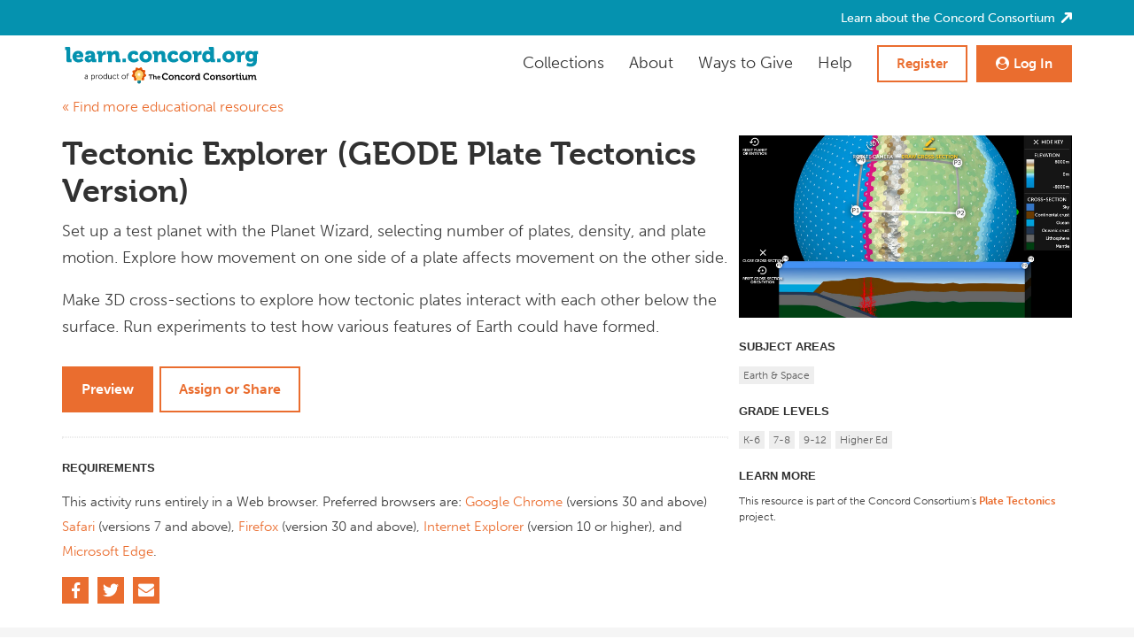

--- FILE ---
content_type: text/html; charset=utf-8
request_url: https://learn.concord.org/resources/1406/tectonic-explorer
body_size: 27730
content:
<!DOCTYPE html>
<html lang='en' prefix='og: http://ogp.me/ns#' xml:lang='en' xmlns='http://www.w3.org/1999/xhtml'>
<head>
<script>var _rollbarConfig = {"accessToken":"0e77389c6d874d3c8dc27e2a1dce57b0","captureUncaught":true,"payload":{"environment":"production"}};</script>
<script>!function(r){var e={};function o(n){if(e[n])return e[n].exports;var t=e[n]={i:n,l:!1,exports:{}};return r[n].call(t.exports,t,t.exports,o),t.l=!0,t.exports}o.m=r,o.c=e,o.d=function(r,e,n){o.o(r,e)||Object.defineProperty(r,e,{enumerable:!0,get:n})},o.r=function(r){"undefined"!=typeof Symbol&&Symbol.toStringTag&&Object.defineProperty(r,Symbol.toStringTag,{value:"Module"}),Object.defineProperty(r,"__esModule",{value:!0})},o.t=function(r,e){if(1&e&&(r=o(r)),8&e)return r;if(4&e&&"object"==typeof r&&r&&r.__esModule)return r;var n=Object.create(null);if(o.r(n),Object.defineProperty(n,"default",{enumerable:!0,value:r}),2&e&&"string"!=typeof r)for(var t in r)o.d(n,t,function(e){return r[e]}.bind(null,t));return n},o.n=function(r){var e=r&&r.__esModule?function(){return r.default}:function(){return r};return o.d(e,"a",e),e},o.o=function(r,e){return Object.prototype.hasOwnProperty.call(r,e)},o.p="",o(o.s=0)}([function(r,e,o){"use strict";var n=o(1),t=o(5);_rollbarConfig=_rollbarConfig||{},_rollbarConfig.rollbarJsUrl=_rollbarConfig.rollbarJsUrl||"https://cdn.rollbar.com/rollbarjs/refs/tags/v2.26.1/rollbar.min.js",_rollbarConfig.async=void 0===_rollbarConfig.async||_rollbarConfig.async;var a=n.setupShim(window,_rollbarConfig),l=t(_rollbarConfig);window.rollbar=n.Rollbar,a.loadFull(window,document,!_rollbarConfig.async,_rollbarConfig,l)},function(r,e,o){"use strict";var n=o(2),t=o(3);function a(r){return function(){try{return r.apply(this,arguments)}catch(r){try{console.error("[Rollbar]: Internal error",r)}catch(r){}}}}var l=0;function i(r,e){this.options=r,this._rollbarOldOnError=null;var o=l++;this.shimId=function(){return o},"undefined"!=typeof window&&window._rollbarShims&&(window._rollbarShims[o]={handler:e,messages:[]})}var s=o(4),d=function(r,e){return new i(r,e)},c=function(r){return new s(d,r)};function u(r){return a((function(){var e=this,o=Array.prototype.slice.call(arguments,0),n={shim:e,method:r,args:o,ts:new Date};window._rollbarShims[this.shimId()].messages.push(n)}))}i.prototype.loadFull=function(r,e,o,n,t){var l=!1,i=e.createElement("script"),s=e.getElementsByTagName("script")[0],d=s.parentNode;i.crossOrigin="",i.src=n.rollbarJsUrl,o||(i.async=!0),i.onload=i.onreadystatechange=a((function(){if(!(l||this.readyState&&"loaded"!==this.readyState&&"complete"!==this.readyState)){i.onload=i.onreadystatechange=null;try{d.removeChild(i)}catch(r){}l=!0,function(){var e;if(void 0===r._rollbarDidLoad){e=new Error("rollbar.js did not load");for(var o,n,a,l,i=0;o=r._rollbarShims[i++];)for(o=o.messages||[];n=o.shift();)for(a=n.args||[],i=0;i<a.length;++i)if("function"==typeof(l=a[i])){l(e);break}}"function"==typeof t&&t(e)}()}})),d.insertBefore(i,s)},i.prototype.wrap=function(r,e,o){try{var n;if(n="function"==typeof e?e:function(){return e||{}},"function"!=typeof r)return r;if(r._isWrap)return r;if(!r._rollbar_wrapped&&(r._rollbar_wrapped=function(){o&&"function"==typeof o&&o.apply(this,arguments);try{return r.apply(this,arguments)}catch(o){var e=o;throw e&&("string"==typeof e&&(e=new String(e)),e._rollbarContext=n()||{},e._rollbarContext._wrappedSource=r.toString(),window._rollbarWrappedError=e),e}},r._rollbar_wrapped._isWrap=!0,r.hasOwnProperty))for(var t in r)r.hasOwnProperty(t)&&(r._rollbar_wrapped[t]=r[t]);return r._rollbar_wrapped}catch(e){return r}};for(var p="log,debug,info,warn,warning,error,critical,global,configure,handleUncaughtException,handleAnonymousErrors,handleUnhandledRejection,captureEvent,captureDomContentLoaded,captureLoad".split(","),f=0;f<p.length;++f)i.prototype[p[f]]=u(p[f]);r.exports={setupShim:function(r,e){if(r){var o=e.globalAlias||"Rollbar";if("object"==typeof r[o])return r[o];r._rollbarShims={},r._rollbarWrappedError=null;var l=new c(e);return a((function(){e.captureUncaught&&(l._rollbarOldOnError=r.onerror,n.captureUncaughtExceptions(r,l,!0),e.wrapGlobalEventHandlers&&t(r,l,!0)),e.captureUnhandledRejections&&n.captureUnhandledRejections(r,l,!0);var a=e.autoInstrument;return!1!==e.enabled&&(void 0===a||!0===a||function(r){return!("object"!=typeof r||void 0!==r.page&&!r.page)}(a))&&r.addEventListener&&(r.addEventListener("load",l.captureLoad.bind(l)),r.addEventListener("DOMContentLoaded",l.captureDomContentLoaded.bind(l))),r[o]=l,l}))()}},Rollbar:c}},function(r,e,o){"use strict";function n(r,e,o,n){r._rollbarWrappedError&&(n[4]||(n[4]=r._rollbarWrappedError),n[5]||(n[5]=r._rollbarWrappedError._rollbarContext),r._rollbarWrappedError=null);var t=e.handleUncaughtException.apply(e,n);o&&o.apply(r,n),"anonymous"===t&&(e.anonymousErrorsPending+=1)}r.exports={captureUncaughtExceptions:function(r,e,o){if(r){var t;if("function"==typeof e._rollbarOldOnError)t=e._rollbarOldOnError;else if(r.onerror){for(t=r.onerror;t._rollbarOldOnError;)t=t._rollbarOldOnError;e._rollbarOldOnError=t}e.handleAnonymousErrors();var a=function(){var o=Array.prototype.slice.call(arguments,0);n(r,e,t,o)};o&&(a._rollbarOldOnError=t),r.onerror=a}},captureUnhandledRejections:function(r,e,o){if(r){"function"==typeof r._rollbarURH&&r._rollbarURH.belongsToShim&&r.removeEventListener("unhandledrejection",r._rollbarURH);var n=function(r){var o,n,t;try{o=r.reason}catch(r){o=void 0}try{n=r.promise}catch(r){n="[unhandledrejection] error getting `promise` from event"}try{t=r.detail,!o&&t&&(o=t.reason,n=t.promise)}catch(r){}o||(o="[unhandledrejection] error getting `reason` from event"),e&&e.handleUnhandledRejection&&e.handleUnhandledRejection(o,n)};n.belongsToShim=o,r._rollbarURH=n,r.addEventListener("unhandledrejection",n)}}}},function(r,e,o){"use strict";function n(r,e,o){if(e.hasOwnProperty&&e.hasOwnProperty("addEventListener")){for(var n=e.addEventListener;n._rollbarOldAdd&&n.belongsToShim;)n=n._rollbarOldAdd;var t=function(e,o,t){n.call(this,e,r.wrap(o),t)};t._rollbarOldAdd=n,t.belongsToShim=o,e.addEventListener=t;for(var a=e.removeEventListener;a._rollbarOldRemove&&a.belongsToShim;)a=a._rollbarOldRemove;var l=function(r,e,o){a.call(this,r,e&&e._rollbar_wrapped||e,o)};l._rollbarOldRemove=a,l.belongsToShim=o,e.removeEventListener=l}}r.exports=function(r,e,o){if(r){var t,a,l="EventTarget,Window,Node,ApplicationCache,AudioTrackList,ChannelMergerNode,CryptoOperation,EventSource,FileReader,HTMLUnknownElement,IDBDatabase,IDBRequest,IDBTransaction,KeyOperation,MediaController,MessagePort,ModalWindow,Notification,SVGElementInstance,Screen,TextTrack,TextTrackCue,TextTrackList,WebSocket,WebSocketWorker,Worker,XMLHttpRequest,XMLHttpRequestEventTarget,XMLHttpRequestUpload".split(",");for(t=0;t<l.length;++t)r[a=l[t]]&&r[a].prototype&&n(e,r[a].prototype,o)}}},function(r,e,o){"use strict";function n(r,e){this.impl=r(e,this),this.options=e,function(r){for(var e=function(r){return function(){var e=Array.prototype.slice.call(arguments,0);if(this.impl[r])return this.impl[r].apply(this.impl,e)}},o="log,debug,info,warn,warning,error,critical,global,configure,handleUncaughtException,handleAnonymousErrors,handleUnhandledRejection,_createItem,wrap,loadFull,shimId,captureEvent,captureDomContentLoaded,captureLoad".split(","),n=0;n<o.length;n++)r[o[n]]=e(o[n])}(n.prototype)}n.prototype._swapAndProcessMessages=function(r,e){var o,n,t;for(this.impl=r(this.options);o=e.shift();)n=o.method,t=o.args,this[n]&&"function"==typeof this[n]&&("captureDomContentLoaded"===n||"captureLoad"===n?this[n].apply(this,[t[0],o.ts]):this[n].apply(this,t));return this},r.exports=n},function(r,e,o){"use strict";r.exports=function(r){return function(e){if(!e&&!window._rollbarInitialized){for(var o,n,t=(r=r||{}).globalAlias||"Rollbar",a=window.rollbar,l=function(r){return new a(r)},i=0;o=window._rollbarShims[i++];)n||(n=o.handler),o.handler._swapAndProcessMessages(l,o.messages);window[t]=n,window._rollbarInitialized=!0}}}}]);</script>
<meta content='text/xhtml; charset=utf-8' http-equiv='content-type'>
<title>Tectonic Explorer (GEODE Plate Tectonics Version) | learn.concord.org</title>
<meta content='width=device-width, initial-scale=1' name='viewport'>
<meta content='all' name='distribution'>
<meta content='all' name='robots'>
<meta content='document' name='resource-type'>
<link href='/assets/favicon-7bcb29d2e4d6b9f8773eb4a57fe34022597000a0e0c6a049568675aa870affe5.ico' rel='shortcut icon'>
<meta content='Tectonic Explorer (GEODE Plate Tectonics Version)' name='title'>
<meta content='&lt;p&gt;Set up a test planet with the Planet Wizard, selecting number of plates, density, and plate motion. Explore how movement on one side of a plate affects movement on the other side. &lt;/p&gt;
&lt;p&gt;Make 3D cross-sections to explore how tectonic plates interact with each other below the surface. Run experiments to test how various features of Earth could have formed.&lt;/p&gt;' name='description'>
<!-- Open graph tags -->
<meta content='Tectonic Explorer (GEODE Plate Tectonics Version)' property='og:title'>
<meta content='&lt;p&gt;Set up a test planet with the Planet Wizard, selecting number of plates, density, and plate motion. Explore how movement on one side of a plate affects movement on the other side. &lt;/p&gt;
&lt;p&gt;Make 3D cross-sections to explore how tectonic plates interact with each other below the surface. Run experiments to test how various features of Earth could have formed.&lt;/p&gt;' property='og:description'>
<meta content='website' property='og:type'>
<meta content='https://learn.concord.org/resources/1406' property='og:url'>
<meta content='/assets/https://learn-resources.concord.org/images/stem-resources/icons/tectonic-explorer-2019.jpg?v2' property='og:image'>
<meta content='learn.concord.org' property='og:site_name'>
<link rel="stylesheet" href="/assets/application-573bb819a64232020a9b7055777ce12243482a9ac318c048f5c474784be2e3bb.css" media="screen, presentation" />
<link rel="stylesheet" href="/assets/print-f04e76ed8c77fe7275d267563dfce211bdc1c18c7bd60f6e4e6dbb723dce9239.css" media="print" />
<!-- Include museo fonts. -->
<script src='https://use.typekit.com/juj7nhw.js'></script>
<script>
try{Typekit.load({ async: true });}catch(e){}
</script>
<script crossorigin='anonymous' src='https://kit.fontawesome.com/32aedade6e.js'></script>
<!-- Include scripts that are based on rails data and need to be generated dynamically. They cannot be precompiled. -->
<script>
  if (typeof Portal === 'undefined') {
    Portal = {
      siteName: "learn.concord.org"
    }
  }
  
  Portal.oauthProviders = [{"name":"schoology","display_name":"Schoology","directPath":"/users/auth/schoology"},{"name":"google","display_name":"Google","directPath":"/users/auth/google"}];
  Portal.theme = "learn"; // see theme_helper.rb
  Portal.enewsSubscriptionEnabled = true;
  Portal.sitewideAlert = ""
</script>
<script id='navigationData' type='application/json'>
{"name":"Anonymous User","help":{"label":"help","url":"/help","id":"/help","type":"LINK","popOut":true},"greeting":"Welcome,","selected_section":"__ROOT__","request_path":"/resources/1406/tectonic-explorer","links":[{"type":"LINK","sort":-1,"id":"/help","label":"Help","url":"/help","small":true,"iconName":"icon-help","popOut":true}]}
</script>
<script>
  Portal.API_V1 = {
    FAKE_ID: "999",
  
    COUNTRIES: "/api/v1/countries",
    SECURITY_QUESTIONS: "/api/v1/security_questions",
    STUDENTS: "/api/v1/students",
    STUDENT_CHECK_PASSWORD: "/api/v1/students/999/check_password",
    studentCheckPassword: function (studentId) {
      return this.STUDENT_CHECK_PASSWORD.replace(this.FAKE_ID, studentId);
    },
    STATES: "/api/v1/states",
    DISTRICTS: "/api/v1/districts",
    SCHOOLS: "/api/v1/schools",
  
    //
    // Login and email availability.
    //
    EMAILS:         "/api/v1/teachers/email_available",
    LOGINS:         "/api/v1/teachers/login_available",
  
    //
    // Login and name validation.
    //
    LOGIN_VALID:    "/api/v1/teachers/login_valid",
    NAME_VALID:     "/api/v1/teachers/name_valid",
  
    CLASSWORD: "/api/v1/students/check_class_word",
    COLLABORATIONS: "/api/v1/collaborations",
    AVAILABLE_COLLABORATORS: "/api/v1/collaborations/available_collaborators",
  
    //
    // Materials
    //
    MATERIALS_FEATURED: "/api/v1/materials/featured",
    MATERIALS_OWN: "/api/v1/materials/own",
    MATERIALS_BIN_COLLECTIONS: "/api/v1/materials_bin/collections",
    MATERIALS_BIN_UNOFFICIAL_MATERIALS: "/api/v1/materials_bin/unofficial_materials",
    MATERIALS_BIN_UNOFFICIAL_MATERIALS_AUTHORS: "/api/v1/materials_bin/unofficial_materials_authors",
  
    //
    // Offerings
    //
    OFFERING: "/api/v1/offerings/999",
    offering: function (offeringId) {
      return this.OFFERING.replace(this.FAKE_ID, offeringId);
    },
    OFFERINGS: "/api/v1/offerings",
  
    //
    // Teachers
    //
    TEACHERS: "/api/v1/teachers",
    TEACHER_CLASSES: "/api/v1/teachers/999/classes",
    teacherClasses: function (teacherId) {
      return this.TEACHER_CLASSES.replace(this.FAKE_ID, teacherId);
    },
  
    //
    // Classes
    //
    CLASS: "/api/v1/classes/999",
    class: function (classId) {
      return this.CLASS.replace(this.FAKE_ID, classId);
    },
  
    //
    // Favorites
    //
    MATERIALS_ADD_FAVORITE:     "/api/v1/materials/add_favorite",
    MATERIALS_REMOVE_FAVORITE:  "/api/v1/materials/remove_favorite",
    MATERIALS_GET_FAVORITE:     "/api/v1/materials/get_favorites",
  
    SEARCH: "/api/v1/search/search",
    ASSIGN_MATERIAL_TO_CLASS: "/api/v1/materials/assign_to_class",
    MATERIAL_UNASSIGNED_CLASSES: "/api/v1/materials/unassigned_clazzes",
    MATERIAL_SHOW: "/api/v1/materials/show",
  
    //
    // Reporting
    //
    // keep old name for now so as to not break older external reports
  
    //
    // Site Notices
    //
    SITE_NOTICES_INDEX: "/api/v1/site_notices/index",
    SITE_NOTICES_NEW: "/api/v1/site_notices/new",
    SITE_NOTICES_CREATE: "/api/v1/site_notices/create",
    SITE_NOTICES_EDIT: "/api/v1/site_notices/edit",
    GET_NOTICES_FOR_USER: "/api/v1/site_notices/get_notices_for_user",
    SITE_NOTICES_TOGGLE_DISPLAY: "/api/v1/site_notices/toggle_notice_display",
  
    //
    // Permission Forms
    //
    PERMISSION_FORMS: "/api/v1/permission_forms",
    PERMISSION_FORMS_PROJECTS: "/api/v1/permission_forms/projects",
    PERMISSION_FORMS_SEARCH_TEACHER: "/api/v1/permission_forms/search_teachers",
    permissionFormsSearchTeacher(name, limit = 50) {
      return this.PERMISSION_FORMS_SEARCH_TEACHER + "?name=" + name + "&limit=" + limit;
    },
    PERMISSION_FORMS_CLASS_PERMISSION_FORMS: "/api/v1/permission_forms/class_permission_forms",
    permissionFormsClassPermissionForms(classId) {
      return this.PERMISSION_FORMS_CLASS_PERMISSION_FORMS + "?class_id=" + classId;
    },
    PERMISSION_FORMS_BULK_UPDATE: "/api/v1/permission_forms/bulk_update",
  
    //
    // Projects
    //
    PROJECTS: "/api/v1/projects",
  
    // Navigation
    // NavigationHelper#get_navigation_json  see app/helpers/navigation_helper.rb
    getNavigation: function() {
      return JSON.parse(document.getElementById('navigationData').innerHTML)
    },
  
    // Logging
    getLogManagerUrl: function () {
      return "https://logger.concord.org/logs" || "https://logger.concord.org/logs"
    },
  
    // feedback
    GET_FEEDBACK_METADATA: "/api/v1/students/get_feedback_metadata"
  };
</script>

<script>
  Portal.currentUser = {
    get isAnonymous() {
      return "true" === "true";
    },
    get isLoggedIn() {
      return !this.isAnonymous;
    },
    get isAdmin() {
      return "false" === "true";
    },
    get isAdminForAnyProject() {
      return "false" === "true";
    },
    get isManager() {
      return "false" === "true";
    },
    get isResearcher() {
      return "false" === "true";
    },
    get isAuthor() {
      return "false" === "true";
    },
    get isTeacher() {
      // portal_teacher can return nil which is interpolated to "" string.
      return "false" === "true";
    },
    get isStudent() {
      // portal_student can return nil which is interpolated to "" string.
      return "false" === "true";
    },
    get firstName() {
      return "Anonymous";
    },
    get lastName() {
      return "User";
    },
    get fullName() {
      return "User, Anonymous";
    },
    get homePath() {
      return "/";
    },
    get userId() {
      return "1";
    }
  };
</script>


<script src="/assets/application-0252ed0a781b8a270ee583956af68371e71584751052d6ccf2945af29e2b5514.js"></script>
<!-- add the external css if defined -->

<meta name="csrf-param" content="authenticity_token" />
<meta name="csrf-token" content="Um5n0YfDR63gbEMCN7WjTQtkHmjb-3d-2nmMNsvEzHiBMcER_h0GTh3ZRyNjoAlJJePrSQwnls3YvP12ekR_zg" />
<!-- shouldn't probably do this here, do it on domloaded elsewhere..: -->
<script>
//<![CDATA[
window.initTinyMCE = function () { tinyMCE.init({
    theme : 'advanced',
    mode : 'textareas',
    plugins : "paste, safari",
    width : '100%',
    height : '100%',
    editor_deselector : "mceNoEditor",
    auto_resize : true,
    remove_script_host : false,
    relative_urls : false,
    gecko_spellcheck : true,
    theme_advanced_resizing : true,
    theme_advanced_resizing_use_cookie : true,
    theme_advanced_toolbar_location : 'top',
    theme_advanced_buttons1 : 'bold,italic,underline,|,sup,sub,|,bullist,numlist,|,link,image,|,pastext, pasteword,selectall,|,code',
    theme_advanced_buttons2 : '',
    theme_advanced_buttons3 : '',
    paste_auto_cleanup_on_paste : true,
    paste_preprocess : function(pl, o) {
        // Content string containing the HTML from the clipboard
        // alert(o.content);
    },
    paste_postprocess : function(pl, o) {
        // Content DOM node containing the DOM structure of the clipboard
        // alert(o.node.innerHTML);
    },
    theme_advanced_statusbar_location : 'bottom',
    convert_newlines_to_brs : false,
    convert_fonts_to_spans : true,
    theme_advanced_path : false,
    valid_elements: '@[id|class|style|title|dir<ltr?rtl|lang|xml::lang|onclick|ondblclick|onmousedown|onmouseup|onmouseover|onmousemove|onmouseout|onkeypress|onkeydown|onkeyup],a[rel|rev|charset|hreflang|tabindex|accesskey|type|name|href|target|title|class|onfocus|onblur],strong/b,em/i,strike,u,#p,-ol[type|compact],-ul[type|compact],-li,br,img[longdesc|usemap|src|border|alt=|title|hspace|vspace|width|height|align],-sub,-sup,-blockquote,-table[border=0|cellspacing|cellpadding|width|frame|rules|height|align|summary|bgcolor|background|bordercolor],-tr[rowspan|width|height|align|valign|bgcolor|background|bordercolor],tbody,thead,tfoot,#td[colspan|rowspan|width|height|align|valign|bgcolor|background|bordercolor|scope],#th[colspan|rowspan|width|height|align|valign|scope],caption,-div,-span,-code,-pre,address,-h1,-h2,-h3,-h4,-h5,-h6,hr[size|noshade],-font[face|size|color],dd,dl,dt,cite,abbr,acronym,del[datetime|cite],ins[datetime|cite],object[classid|width|height|codebase|*],param[name|value|_value],embed[type|width|height|src|*],script[src|type],map[name],area[shape|coords|href|alt|target],bdo,button,col[align|char|charoff|span|valign|width],colgroup[align|char|charoff|span|valign|width],dfn,fieldset,form[action|accept|accept-charset|enctype|method],input[accept|alt|checked|disabled|maxlength|name|readonly|size|src|type|value],kbd,label[for],legend,noscript,optgroup[label|disabled],option[disabled|label|selected|value],q[cite],samp,select[disabled|multiple|name|size],small,textarea[cols|rows|disabled|name|readonly],tt,var,big,iframe[align<bottom?left?middle?right?top|class|frameborder|height|id|longdesc|marginheight|marginwidth|name|scrolling<auto?no?yes|src|width]'
})};
window.initTinyMCE();

//]]>
</script>
<script>
//<![CDATA[
var AUTH_TOKEN = "j4fMtAdIeyMjAy42TGyAP1Jc62AJ8nOLt_-QslP86_tc2Gp0fpY6wN62KhcYeSo7fNseQd4ukji1OuHy4nxYTQ";
//]]>
</script>
<script>
//<![CDATA[
var container_id = 1406;
//]]>
</script>
<script>
//<![CDATA[
var container_type = 'Browse::ExternalActivitie';
//]]>
</script>
<!-- PIE needs to be conditionally included for IE. -->
<!-- The boxed conditional comment below is required. -->
<!-- Do NOT remove it unless you know what you're doing. -->
<!--[if lt IE 10]>
<script src="/assets/pie/PIE-f01344796a150f91f76d3d061a67efad63017eefbcf92d524fdb25c532e93301.js"></script>
<![endif]-->
<!-- Google tag (gtag.js) -->
<script async src='https://www.googletagmanager.com/gtag/js?id=G-MLQR60T0S4'></script>
<script>
  window.dataLayer = window.dataLayer || [];
  function gtag(){dataLayer.push(arguments);}
  gtag('js', new Date());
  
  gtag('config', 'G-MLQR60T0S4');
</script>

<script>
//<![CDATA[
jQuery(function(){jQuery('input[placeholder], textarea[placeholder]').placeholder();});
//]]>
</script>
</head>
<body class='guest-visitor guest-visitor main-nav-hidden learn-theme-styles' ng-app='cc-portal'>
<div id='note' style='display: none;'></div>

<div id='page'>
<!-- For non-visual user agents: -->
<div id='top'>
<a class='hidden doNotPrint' href='#primary'>Skip to main content.</a>
</div>
</div>
<div id='portal-pages-header' style-alignContent='left'></div>
<script type='text/javascript'>
var pageHeaderOptions = {"sitewideAlert":""};
pageHeaderOptions.oauthProviders = Portal.oauthProviders;
PortalComponents.renderPageHeader( pageHeaderOptions, "portal-pages-header");
</script>

<div class='wrapper cols' id='wrapper'>
<div class='wide col-12' id='primary'>
<div class='main_content_colors' id='content'>
<div class='main_content_colors' id='content_header'>

</div>
<div id='js_flash' style='display: none;'></div>
<style>
  .flash.notice, .flash.warning {
    font-weight: bold;
    padding: 2px 10px;
    margin-bottom: 5px; }
  
  .flash.notice {
    color: #548E16;
    border: solid 1px #26722D;
    background-color: #E8FFE7; }
  
  .flash.warning {
    color: #A26710;
    border: solid 1px #A26710;
    background-color: #FCF7E2; }
  
  .flash span.close {
    float: right;
    cursor: pointer;
    margin-left: 15px; }
</style>
<style>
  .flash.notice, .flash.warning {
    font-weight: bold;
    padding: 2px 10px;
    margin-bottom: 5px; }
  
  .flash.notice {
    color: #548E16;
    border: solid 1px #26722D;
    background-color: #E8FFE7; }
  
  .flash.warning {
    color: #A26710;
    border: solid 1px #A26710;
    background-color: #FCF7E2; }
  
  .flash span.close {
    float: right;
    cursor: pointer;
    margin-left: 15px; }
</style>
<style>
  .flash.notice, .flash.warning {
    font-weight: bold;
    padding: 2px 10px;
    margin-bottom: 5px; }
  
  .flash.notice {
    color: #548E16;
    border: solid 1px #26722D;
    background-color: #E8FFE7; }
  
  .flash.warning {
    color: #A26710;
    border: solid 1px #A26710;
    background-color: #FCF7E2; }
  
  .flash span.close {
    float: right;
    cursor: pointer;
    margin-left: 15px; }
</style>
<script>
  jQuery(function() {
      jQuery('.flash span.close').click(function(){
          jQuery('.flash').hide();
      });
  });
</script>

<div class='browse_main_container'>
<script src="/assets/share_material-7fda2e5cc41355447e8a3b62fc2f086872c353a5ef5d05bc10412af23890a98d.js"></script>
<input type="hidden" name="investigation_id" id="investigation_id" value="1406" autocomplete="off" />
<input type="hidden" name="material_id" id="material_id" value="1406" autocomplete="off" />
<input type="hidden" name="assign_material_type" id="assign_material_type" value="ExternalActivity" autocomplete="off" />
<div class='breadcrumb-menu'>
<a class="return_link" title="Browse more educational resources" href="/">&laquo; Find more educational resources</a>
</div>
<div id='resource'></div>
<script>
PortalComponents.renderBrowsePage({resource: {"id":1406,"name":"Tectonic Explorer (GEODE Plate Tectonics Version)","long_description_for_current_user":"\u003cp\u003eSet up a test planet with the Planet Wizard, selecting number of plates, density, and plate motion. Explore how movement on one side of a plate affects movement on the other side. \u003c/p\u003e\n\u003cp\u003eMake 3D cross-sections to explore how tectonic plates interact with each other below the surface. Run experiments to test how various features of Earth could have formed.\u003c/p\u003e","long_description":"\u003cp\u003eSet up a test planet with the Planet Wizard, selecting number of plates, density, and plate motion. Explore how movement on one side of a plate affects movement on the other side. \u003c/p\u003e\n\u003cp\u003eMake 3D cross-sections to explore how tectonic plates interact with each other below the surface. Run experiments to test how various features of Earth could have formed.\u003c/p\u003e","long_description_for_teacher":"","short_description":"Use a fictional Earth-like planet to explore plate tectonics as a system of interacting plates. (This version is used in the Plate Tectonics Module 2.0.)","keywords":"tectonic explorer\r\nplate tectonics\r\nplate boundaries\r\nconvergent boundary\r\ndivergent boundary\r\ncross-section\r\ncross section\r\nslab pull\r\nridge push\r\nmillions of years\r\nsystem of interacting plates","material_type":"Interactive","class_name":"ExternalActivity","class_name_underscored":"external_activity","icon":{"url":"https://learn-resources.concord.org/images/stem-resources/icons/tectonic-explorer-2019.jpg?v2"},"material_properties":[],"is_official":true,"is_archived":false,"is_favorite":false,"favorite_id":null,"subject_areas":["Earth and Space Science"],"grade_levels":["12","11","10","9","8","7","6","5","Higher Ed"],"projects":[{"id":68,"name":"Plate Tectonics","landing_page_url":"https://learn.concord.org/geo-platetectonics","public":true}],"publication_status":"published","links":{"browse":{"url":"https://learn.concord.org/browse/eresources/1406"},"preview":{"url":"https://learn.concord.org/eresources/1406.run_resource_html","text":"Preview","target":"_blank"},"assign_material":{"text":"Assign or Share","url":"javascript:void(0)","onclick":"PortalComponents.renderAssignToClassModal({\"material_id\":1406,\"material_type\":\"ExternalActivity\",\"lightbox_material_text\":\"Materials\",\"skip_reload\":true,\"anonymous\":true})"}},"external_url":"https://tectonic-explorer.concord.org/version/1.4.3/index.html","preview_url":"https://learn.concord.org/eresources/1406.run_resource_html","edit_url":null,"unarchive_url":null,"archive_url":null,"copy_url":null,"assign_to_class_url":null,"assign_to_collection_url":null,"assigned_classes":[],"class_count":565,"sensors":[],"has_teacher_edition":false,"has_activities":false,"has_pretest":false,"saves_student_data":true,"activities":[],"lara_activity_or_sequence":true,"parent":null,"user":{"id":371,"name":"Ethan McElroy"},"assigned":false,"credits":"Concord Consortium","created_at":"2019-08-13T21:50:46.000Z","license_info":null,"related_materials":[],"standard_statements":[],"enable_sharing":true,"slug":"tectonic-explorer-geode-plate-tectonics-version","stem_resource_url":"https://learn.concord.org/resources/1406/tectonic-explorer-geode-plate-tectonics-version"}}, "resource")
</script>

</div>

</div>
</div>
</div>
<div id='footer'>
<div class='footer-inner cols'>
<div class='col-12'>
<p>
&copy;
2026
<a id="footer_cc_link" href="https://concord.org">The Concord Consortium</a>. All Rights Reserved.
<br>
The Concord Consortium is a 501(c)(3) nonprofit charity registered in the U.S. under EIN 04-3254131.
<br>
<a id="privacy-policy-link" target="_blank" rel="noopener" href="https://concord.org/privacy-policy">Privacy Policy</a>
&middot;
<a href="/terms-of-use">Terms of Use</a>
&middot;
<a id="licensing-link" target="_blank" rel="noopener" href="https://concord.org/licensing/">Licensing</a>
&middot;
<a encode="javascript" href="mailto:help@concord.org?subject=Question%20about%20learn.concord.org">Contact</a>
<div style='margin-top: 10px; opacity: 0.5'>
Version:
v2.27.0
<script>
  document.write("(React " + window.React.version + ")")
</script>
</div>
</p>
</div>
</div>
</div>


</body>
</html>


--- FILE ---
content_type: text/css
request_url: https://learn.concord.org/assets/application-573bb819a64232020a9b7055777ce12243482a9ac318c048f5c474784be2e3bb.css
body_size: 56530
content:
.ui-window{position:absolute}.ui-window .move_handle{cursor:move !important}.ui-window .resize_handle{line-height:1px;font-size:1px;width:8px;height:8px;z-index:90;position:absolute}.ui-window .se_sizer{cursor:se-resize;z-index:100;bottom:0;right:0}.ui-window .sw_sizer{cursor:sw-resize;z-index:100;bottom:0;left:0}.ui-window .nw_sizer{cursor:nw-resize;z-index:100;top:0;left:0}.ui-window .ne_sizer{cursor:ne-resize;z-index:100;top:0;right:0}.ui-window .n_sizer{cursor:n-resize;width:100%;top:0;left:0}.ui-window .s_sizer{cursor:s-resize;width:100%;bottom:0;left:0}.ui-window .e_sizer{cursor:e-resize;height:100%;top:0;right:0}.ui-window .w_sizer{cursor:w-resize;height:100%;top:0;left:0}.ui-window .content{overflow:auto;position:relative}html>body .ui-window .content{border-top:1px solid transparent}.rites .nw{background:transparent url(/assets/window/rites/top_unactive-5291e2163d099d32009ebe928309c6ccd6a73244fad1e29510f0e854358f8f4a.gif) no-repeat scroll 0 0;height:22px;padding-left:10px}.rites_focused .nw{background:transparent url(/assets/window/rites/top-7799a19e70637c8ee1a0bb4d90b51d99314439449069c0bd879ef79b49bfc063.gif) no-repeat scroll 0 0 !important}.rites .ne{background:transparent url(/assets/window/rites/top_unactive-5291e2163d099d32009ebe928309c6ccd6a73244fad1e29510f0e854358f8f4a.gif) no-repeat scroll right -44px;height:22px;padding-right:10px}.rites_focused .ne{background:transparent url(/assets/window/rites/top-7799a19e70637c8ee1a0bb4d90b51d99314439449069c0bd879ef79b49bfc063.gif) no-repeat scroll right -44px !important}.rites .n{background:transparent url(/assets/window/rites/top_unactive-5291e2163d099d32009ebe928309c6ccd6a73244fad1e29510f0e854358f8f4a.gif) repeat-x scroll right -22px;color:#17385b;font:normal 14px/26px Arial,sans-serif;height:22px;margin:0;padding:0;text-align:center;overflow:hidden;padding-left:60px;line-height:20px;color:#000}.rites_focused .n{background:transparent url(/assets/window/rites/top-7799a19e70637c8ee1a0bb4d90b51d99314439449069c0bd879ef79b49bfc063.gif) repeat-x scroll right -22px !important}.rites .content{background-color:#bcd6ea;color:#00233a;overflow:auto}.rites .w{border-left:1px solid #DDD;border-right:1px solid #DDD}.rites .e{border-left:1px solid #EEE;border-right:1px solid #EEE}.rites .sw{background:transparent url(/assets/window/rites/bottom_unactive-227a6fdf660070f7e267043ed2e4e6a1745d0e998945ef0feea6a7cf22a1b67c.gif) no-repeat scroll 0 0;font-size:2px;height:15px;padding-left:12px}.rites_focused .sw{background:transparent url(/assets/window/rites/bottom-186d46c7425f4dc69faeb4cf7285b7a35e09eb2e713ecdf51f058cddb1a2efff.gif) no-repeat scroll 0 0 !important}.rites .se{background:transparent url(/assets/window/rites/bottom_unactive-227a6fdf660070f7e267043ed2e4e6a1745d0e998945ef0feea6a7cf22a1b67c.gif) no-repeat scroll right -30px;font-size:2px;height:15px;padding-right:12px}.rites_focused .se{background:transparent url(/assets/window/rites/bottom-186d46c7425f4dc69faeb4cf7285b7a35e09eb2e713ecdf51f058cddb1a2efff.gif) no-repeat scroll right -30px !important}.rites_focused .se_sizer{width:12px;height:12px}.rites .se_resize_handle{background:transparent url(/assets/window/rites/bottom_unactive-227a6fdf660070f7e267043ed2e4e6a1745d0e998945ef0feea6a7cf22a1b67c.gif) no-repeat scroll right -45px;font-size:2px;height:15px;padding-right:12px}.rites_focused .se_resize_handle{background:transparent url(/assets/window/rites/bottom-186d46c7425f4dc69faeb4cf7285b7a35e09eb2e713ecdf51f058cddb1a2efff.gif) no-repeat scroll right -45px !important}.rites .s{background:transparent url(/assets/window/rites/bottom_unactive-227a6fdf660070f7e267043ed2e4e6a1745d0e998945ef0feea6a7cf22a1b67c.gif) repeat-x scroll 0 -15px;font-size:12px;line-height:15px;height:15px;overflow:hidden}.rites_focused .s{background:transparent url(/assets/window/rites/bottom-186d46c7425f4dc69faeb4cf7285b7a35e09eb2e713ecdf51f058cddb1a2efff.gif) repeat-x scroll 0 -15px !important}.rites .buttons{position:absolute;top:1px;left:7px;height:20px}.rites .buttons a.close{float:left;background:transparent url(/assets/window/rites/button_unactive-0595989881c37632b8779ac6bdbb5a7d85aa00df702f906900ff41e898caec24.gif) no-repeat 0 0;background-repeat:no-repeat;height:15px;width:14px;margin:3px 7px 0 0;padding-top:0;overflow:hidden}.rites_focused .buttons a.close{background:transparent url(/assets/window/rites/buttons-b99b3a6c4787c9b1011d4ec5cfad18958945aaed8b18e5178d54106c4f10427f.gif) no-repeat 0 0 !important;background-repeat:no-repeat}.rites .buttons.over a.close{background:transparent url(/assets/window/rites/buttons_over-c77a5107d478692036195be3e98e89ce109e8159180551149c62b0df3f4d478d.gif) no-repeat 0 0 !important}.rites .buttons a.maximize{float:left;background:transparent url(/assets/window/rites/button_unactive-0595989881c37632b8779ac6bdbb5a7d85aa00df702f906900ff41e898caec24.gif) no-repeat 0 0;height:15px;width:14px;margin:3px 7px 0 0;padding-top:2px;overflow:hidden}.rites_focused .buttons a.maximize{background:transparent url(/assets/window/rites/buttons-b99b3a6c4787c9b1011d4ec5cfad18958945aaed8b18e5178d54106c4f10427f.gif) no-repeat 0 -30px !important}.rites .buttons.over a.maximize{background:transparent url(/assets/window/rites/buttons_over-c77a5107d478692036195be3e98e89ce109e8159180551149c62b0df3f4d478d.gif) no-repeat 0 -30px !important}.rites .buttons a.minimize{float:left;background:transparent url(/assets/window/rites/button_unactive-0595989881c37632b8779ac6bdbb5a7d85aa00df702f906900ff41e898caec24.gif) no-repeat 0 0;height:15px;width:14px;margin:3px 7px 0 0;padding-top:1px;overflow:hidden}.rites_focused .buttons a.minimize{background:transparent url(/assets/window/rites/buttons-b99b3a6c4787c9b1011d4ec5cfad18958945aaed8b18e5178d54106c4f10427f.gif) no-repeat 0 -15px !important}.rites .buttons.over a.minimize{background:transparent url(/assets/window/rites/buttons_over-c77a5107d478692036195be3e98e89ce109e8159180551149c62b0df3f4d478d.gif) no-repeat 0 -15px !important}.rites .buttons a.minimize.disabled,.rites .buttons.over a.minimize.disabled{background:transparent url(/assets/window/leopard/button_unactive-0595989881c37632b8779ac6bdbb5a7d85aa00df702f906900ff41e898caec24.gif) no-repeat 0 0 !important}.rites_overlay{position:absolute;top:0;left:0;width:100%;background-color:#00233a;filter:alpha(opacity=80);opacity:.8;-moz-opacity:.8}.lightbox .nw{height:32px;padding-left:10px;background-color:White;border:0}.lightbox .ne{height:32px;padding-right:10px}.lightbox .n{color:#17385b;font:normal 14px/26px Arial,sans-serif;height:32px;margin:0;padding:0;text-align:center;overflow:hidden;padding-left:60px;line-height:20px;color:#000}.lightbox .content{background-color:#fff;color:#00233a}.lightbox .w{border-left:1px solid #fff;border-right:1px solid #fff;border-bottom:1px solid #fff}.lightbox .e{border-left:1px solid #fff;border-right:1px solid #fff;border-bottom:1px solid #fff}.lightbox_focused .se_sizer{width:12px;height:12px}.lightbox .buttons_container{bottom:0;padding:15px 0;position:absolute;text-align:center;width:100%}.lightbox .buttons{position:absolute;top:1px;height:30px;float:right;margin-right:-10px;cursor:move}div.buttons{width:100%;float:right}.lightbox .buttons a.close{float:right;background:transparent url(/assets/window/lightbox/buttons-80fec70c6d92ceb4dd2a2df567e7628a7ee2bef19226d31442acb30cbf68b944.png) no-repeat 0 0;background-repeat:no-repeat;height:29px;width:29px;margin:-16px -16px 0 0;padding-top:0;overflow:hidden}.lightbox_focused .buttons a.close{background:transparent url(/assets/window/lightbox/buttons-80fec70c6d92ceb4dd2a2df567e7628a7ee2bef19226d31442acb30cbf68b944.png) no-repeat 0 0;background-repeat:no-repeat;float:right}.lightbox .buttons.over a.close{background:transparent url(/assets/window/lightbox/buttons-80fec70c6d92ceb4dd2a2df567e7628a7ee2bef19226d31442acb30cbf68b944.png) no-repeat 0 0;float:right}.lightbox_overlay{height:100% !important;position:fixed !important;top:0;left:0;width:100%;background-color:Black;filter:alpha(opacity=30);opacity:.3;-moz-opacity:.3}.lightbox .nw .move_handle,.lightbox_focused .nw .move_handle,.lightbox .ne .move_handle,.lightbox_focused .ne .move_handle,.lightbox .move_handle,.lightbox_focused .move_handle{position:absolute;padding-left:5px;z-index:14;font-weight:bold;color:#df720f;font-size:18px;padding-top:5px;cursor:move;text-align:left}body,div,h1,h2,h3,h4,h5,h6,p,ul,ol,li,dl,dd,dt,blockquote,button,fieldset,legend,label,input,textarea,form{margin:0;padding:0;border:0}html,input,textarea,select{font-size:100%}html,body{height:auto;min-height:100%}body{font:300 100%/1.5 museo-sans,verdana,helvetica,arial,sans-serif}h1,h2,h3,h4,h5,h6{font-weight:normal;margin:0 0 .25em 0}h1{font-size:2em}h2{font-size:1.833em;color:#ee864e}h3{font-size:1.165em;font-weight:bold;padding-top:3px;line-height:1.3}h4{font-size:1.165em;color:#ef864e}h5{font-size:1em;font-weight:bold;text-transform:uppercase}h6{font-size:.917em}li h3{display:inline;padding:0}p{margin-bottom:1em}input,textarea{border:1px solid #242323}.fieldWithErrors input{border-color:#855734}abbr,acronym{border-bottom:1px dotted #999;cursor:help}ul,ol{margin:0 0 1em 2em}table{border-collapse:collapse;margin:1em 0}.form{width:100%;text-align:left}.form tr{vertical-align:top}.form td{padding-top:10px;padding-left:10px}.form td:nth-child(odd){width:30%;text-align:right}body{background:#fff;color:#3f3f3f}body.blank{background-image:none}body .hide-from-all-visitors{display:none !important}body.guest-visitor .show-to-guest-visitor{display:block !important}body.guest-visitor .show-inline-to-guest-visitor{display:inline !important}body.guest-visitor .hide-from-guest-visitor{display:none !important}body.member-visitor .show-to-member-visitor{display:block !important}body.member-visitor .show-inline-to-member-visitor{display:inline !important}body.member-visitor .hide-from-member-visitor{display:none !important}body.admin-visitor .show-to-admin-visitor{display:block !important}body.admin-visitor .show-inline-to-admin-visitor{display:inline !important}body.admin-visitor .hide-from-admin-visitor{display:none !important}body.manager-visitor .show-to-manager-visitor{display:block !important}body.manager-visitor .show-inline-to-manager-visitor{display:inline !important}body.manager-visitor .hide-from-manager-visitor{display:none !important}body.researcher-visitor .show-to-researcher-visitor{display:block !important}body.researcher-visitor .show-inline-to-researcher-visitor{display:inline !important}body.researcher-visitor .hide-from-researcher-visitor{display:none !important}body.author-visitor .show-to-author-visitor{display:block !important}body.author-visitor .show-inline-to-author-visitor{display:inline !important}body.author-visitor .hide-from-author-visitor{display:none !important}body#tinymce{background-color:white !important;background-image:none !important}.hidden{display:none !important}.orange{color:#ea6d2f !important}#page{min-width:860px}#wrapper{box-sizing:border-box;clear:both;min-height:80%;height:auto !important;margin:0 auto;max-width:1170px;min-width:320px;padding:0 15px;position:relative;width:100%}#header{background:transparent;height:179px;margin:0}#userlinks{background:url(/assets/new/bg-userlinks-da8693ee0cfd12fe3d59ce1cebf726a4be8fa2784e24ff3aa643f26f46357403.png) repeat-y right top;max-height:40px;min-height:24px;padding-left:100px;position:absolute;right:0;text-align:right;top:0}#userlinks p{clear:none;color:white;display:inline;float:left;margin:3px 13px 0 0;padding:0;position:relative;text-align:right}#userlinks ul{clear:none;color:white;display:inline;float:left;margin:3px 0 0 0;padding:0;position:relative;text-align:right}#userlinks li{border:0;display:inline;list-style:none;padding:0;text-align:right;text-transform:uppercase}#userlinks li a{color:white;font-weight:bold;padding:0 8px;text-decoration:none}#userlinks li+li{border-left:solid 1px white}#lead{border-bottom:1px solid #0592af;clear:both;line-height:1.833;margin-bottom:1.833em}#lead.project-header{border:0;margin:0;overflow:hidden;padding:0}#_toggle_portal__offering_1{margin:2px 2px 0 0}.project-header h1{float:left;height:100px;margin:20px 0;text-indent:-999em;width:235px}.project-header h1.itsisu{background:transparent url(/assets/new/banners/itsisu-63ea6fde56b9c720221ba4981191c0185df100d0342d2fda19ed930ffdf4e093.png) 0 0 no-repeat}.project-header h1.interactions{background:transparent url(/assets/banners/interactions-539ffbdb5185484d8b7cfd3154f585f45b93bc094a256e8f864d988573f894cb.png) 0 0 no-repeat}.project-header h1.inquiryspace{background:transparent url(/assets/banners/inquiryspace-2a0467711d1dbb7e196f84d9d22a31ca44546fc256be331dffeeb114cab6b2bb.png) 0 0 no-repeat}.project-header h1.rites{background:transparent url(/assets/banners/rites-69c2ae4fbbe1cdb74d231b06364912e935ca5b3515a959123864a9ad249108fc.png) 0 0 no-repeat}.project-header h1.visual{background:white url(/assets/new/banners/visual-8b0a0d45490f2b2a2476945acd803cbaa3dc0cb1d3bc79d7b2e03faf340418ad.png) 0 0 no-repeat}.project-header h1 a{background:transparent;display:block;height:100px;width:100%}#nav_top{background:#f8ac1a;clear:both;height:26px;position:relative;text-align:left}#nav_top a{color:#416962}#nav_top ul{list-style:none;height:26px;margin:0;padding:0}#nav_top ul.menu_h{left:0;position:absolute;top:5px}#nav_top ul.menu_h_right{font-size:9px;position:absolute;right:0;top:8px}#nav_top li{border:0;color:#555;display:inline;font-size:1em;font-weight:bold;height:16px;margin:0;padding:0 10px 0;text-transform:uppercase}#nav_top li.project_link{display:none}#nav_top li+li{border-left:solid 1px #416962}#nav_top li#home{border:0}#nav_top_more_menu,#collections_menu{position:absolute;top:0;background-color:#f8ac1a;padding:5px;display:none}#nav_top_more_menu ul,#collections_menu ul{padding:0;list-style:none;margin:0}#nav_top_more_menu ul li,#collections_menu ul li{border:0;color:#555;font-size:1em;font-weight:bold;margin:5px 10px;text-transform:uppercase}#nav_top_more_menu ul li a,#collections_menu ul li a{color:#416962}#collections_menu{z-index:100}.collections_menu_arrow{margin-left:5px;width:10px;display:inline-block}.page-utility{list-style-type:none;margin:0;padding:0;position:absolute;top:1.5em;right:1em}.page-utility li{float:right;width:56px}.send-to-friend{margin-right:21px}.page-utility a{background:transparent url(/assets/new/bg-sprite-btns-ea87ba35ea1e2c2947da63f4cde00bd871d5d3d9ef6e2f4823093dce76259735.png) 0 0 no-repeat;display:block;height:16px;overflow:hidden;text-indent:-999em;width:56px}.page-utility a:hover{background-position:0 -16px}.share-it{position:relative}.page-utility a.addthis_button{background-position:-112px 0;width:52px}.page-utility a.addthis_button:hover,.page-utility a.addthis_button:focus{background-position:-112px -16px}.page-utility .print-this-page a{background-position:-56px 0}.page-utility .print-this-page a:hover,.page-utility .print-this-page a:focus{background-position:-56px -16px}#content{overflow:hidden;overflow-y:visible}#primary{display:inline-block;margin:0 0 120px 20px;min-height:400px;overflow:auto;padding:0;vertical-align:top}#primary div.right{margin:0;padding:10px 5px}#primary .recent_activity_container div.right{background:#fff}#primary .recent_activity_container div.right:nth-child(2n),#primary .recent_activity_container div.right.even{background:#f5f5f5 !important}#primary.wide{margin:0;padding:0;width:960px}#primary.wide #content{padding-right:0}#content-upper{background:#f3f2ed;float:left;margin:0 0 30px;padding:22px 40px 0 40px;width:100%}.login-area{background:white;border:solid 2px #aaa;margin-left:-30px;padding:15px 20px 5px;width:540px;border-radius:8px;-moz-border-radius:8px;-webkit-border-radius:8px}.login-area .graphic-input li{width:240px}.login-area li{margin-bottom:4px}.login-area ul.graphic-input{margin-bottom:6px}.login-area h2{background:transparent url(/assets/new/headers-sprite-92555895313fceb3bffaaad39be7aa7be53658c99edf96de44bb6bee472d5161.png) 0 -75px no-repeat;overflow:hidden;height:13px;text-indent:-9999px;width:119px}.login-area h3{color:#999;font-family:Arial,Helvetica,sans-serif;margin:-4px 0 0 0;padding:0}.login-area input.button[type='submit'],.login-area button.button,.login-area ul.menu li a#printable-view.button{background:transparent url(/assets/new/bg-sprite-btns-ea87ba35ea1e2c2947da63f4cde00bd871d5d3d9ef6e2f4823093dce76259735.png) -130px -69px no-repeat;float:left;height:26px;margin-left:-6px;margin-right:14px;text-indent:-999em;width:64px}.login-area input[type='submit']:hover,.login-area input.over[type='submit'],.login-area button:hover,.login-area button.over,.login-area ul.menu li a#printable-view:hover,.login-area ul.menu li a#printable-view.over{background-position:-130px -95px}#project-signin{border-right:solid 1px #a1d3d0;margin-bottom:20px}#project-signin legend,#new_portal_teacher legend,#new_portal_student legend{display:none}#project-signin fieldset,#new_portal_teacher fieldset,#new_portal_student fieldset{border:0;font-weight:bold}#project-signin fieldset ul.graphic-input li input,#new_portal_teacher fieldset ul.graphic-input li input,#new_portal_student fieldset ul.graphic-input li input{background:transparent url(/assets/new/bg-sprite-btns-ea87ba35ea1e2c2947da63f4cde00bd871d5d3d9ef6e2f4823093dce76259735.png) -32px -39px no-repeat !important;border:none !important;color:#888;font:11px arial,helvetica,sans-serif;margin-left:-8px;min-height:13px;padding:7px 0 6px 11px;position:relative;width:226px}.forgot{font-size:.9em;margin-left:93px;padding-top:5px}p.note{border-top:solid 1px #ddd;clear:both;font-size:.9em;margin-top:170px !important;padding-top:10px}.col{float:left;width:50%;margin-right:1.8%}.col2{float:left;margin-left:4.8%;width:43%}.col2 p{color:#999}#content-lower{background-color:#fffae6;clear:both;margin-left:-29px;margin-bottom:-14px;padding:39px 40px 0 30px;width:623px}.toggle .future_state{font-size:1em}.toggle .current_state{font-size:1em;display:none}.component_title{font-size:1em}.important{font-size:1.2em;color:#a80011;margin:1em}.important a{color:#a80011 !important;text-decoration:underline !important}.discouraged{opacity:.5}.item_collection{background-color:white;padding:.5em 0}.container_element{background-color:white;padding:2px;margin-bottom:5px}.container_element:hover{background-color:white}.container_element .action_menu{border-bottom:1px solid;opacity:.8}.container_element .action_menu:hover{opacity:1}.item_selectable .container_element .action_menu,.item_selected .container_element .action_menu{border-bottom:0}#wrapper.run_html{background:white}.run_html .item{padding:.5em;border-bottom:2px dashed #ccc}.run_html #content{overflow-x:visible;padding-left:5px}.run_html .warning{font-size:1.2em;color:red;padding:15px 5px}.run_html input[type="button"],.run_html input.button,.run_html input[type="submit"]{width:9em;height:2.2em;margin:20px 0;font-size:1.7em}.run_html label{text-transform:none}.item{background-color:white;padding:.5em;padding-top:0;padding-bottom:0}.item .action_menu{padding:0}.item .action_menu_header_left{font-size:12px;font-weight:bold}.item .action_menu_header_right{margin-right:0 !important;padding-right:0 !important}.item ul.tiny{background-color:#eee;margin-left:0}.item ul.tiny li{background-color:#eee;list-style:disc !important;margin-left:20px;padding:2px}.item.item_selected{background-color:#f9eec1;border-bottom-width:3px;border-bottom-style:dashed;border-bottom-color:#53857c}.item.item_selectable{border-bottom-width:3px;border-bottom-style:solid;border-bottom-color:#53857c}.item.item_selectable:hover{border-width:3px;border-color:#53857c}li.item_selected{margin-bottom:0;overflow:hidden}li.item_selectable{margin-bottom:0;overflow:visible}.item_selected .container_element{background-color:#f9eec1 !important;margin-bottom:0;padding:0}.item_selectable .container_element{background-color:transparent !important;margin-bottom:0;padding:0}.sortable.draggable,.sortable.sortable,.sortable.movable{cursor:move}.list a{border:solid 1px #479492;font-size:.75em;margin:0 2px 0 0;padding:2px 5px;border-radius:3px;-moz-border-radius:3px;-webkit-border-radius:3px}.list a:link,.list a:visited{background:transparent;color:#479492}.list a:hover{background:#479492;color:white}.list a:active{background:transparent;color:#479492}.list select{clear:both;display:block;margin-bottom:-10px}#section_pages_list{margin-left:0}#section_pages_list li{list-style:none}#secondary{margin:20px 0 50px 0;height:auto;display:inline-block;vertical-align:top}.user-info-box{background:white;margin:10px 10px 20px;padding:10px;border-radius:12px;-moz-border-radius:12px;-webkit-border-radius:12px}a{color:#ea6d2f;text-decoration:none}a:visited{color:#ea6d2f;text-decoration:none}a:hover{color:#ffc320}h2 a,h3 a{font-family:museo-sans,verdana,helvetica,sans-serif}a img{border:0;vertical-align:middle}blockquote{background-color:white;border:1px solid #479492;border-width:1px 0;color:#da5936;font:1.5em / 1.25 Georgia,Times,serif;margin:20px 0;padding:1.1em 25px 1.2em 25px}blockquote *,blockquote p{margin:0;padding:0}div.hr{background:#a1d2d1;clear:both;height:1px;margin:20px 0}div.hr hr{display:none}hr{border:0;border-top-width:1px;clear:both;display:block;height:1px;margin:20px 0;-moz-box-sizing:content-box;box-sizing:content-box}hr.hr-thick{border-top:5px solid #f5f5f5}hr.hr-thick.darker{border-color:#d1d1d1}.copyright{letter-spacing:.1em}code{font-size:1.2em}dl{margin:1em 0}table.tablesorter th,table.tablesorter td{border:solid 1px #a8d6d5 !important;color:#555;padding:5px}table.yui-dt-table th,table.yui-dt-table td{border:solid 1px #a8d6d5 !important;color:#555;padding:5px}table.roster-table th,table.roster-table td{border:solid 1px #a8d6d5 !important;color:#555;padding:5px}table.tablesorter th,table.yui-dt-table th,table.roster-table th{background:#a0d1d0 url(/assets/new/bg-thead-3c6a02b0ce070aec399bd70044ccbb834c528ea09ec70fe09ae156fae74133d7.png) left bottom repeat-x !important;border-bottom:1px solid #b9dedd !important;color:#222;font-size:1em;text-align:left}table.yui-dt-table th a,table.roster-table th a{color:#222 !important}table.tablesorter thead th,table.yui-dt-table thead th,table.roster-table th{border-right-color:white !important}table.tablesorter thead th.last,table.yui-dt-table thead th.last,table.roster-table th.last{border-right-color:#a8d6d5 !important}table.tablesorter td,table.yui-dt-table td,table.roster-table td{background-color:#f7f2df !important;vertical-align:top}table.tablesorter .odd td,table.yui-dt-table .odd td,table.roster-table .odd td{background-color:white}table.tablesorter tfoot td,table.yui-dt-table tfoot td,table.roster-table tfoot td{background:#f7f2df}html body #content table.roster-table{width:545px !important}form{padding:5px}form ul{list-style:none;margin:0}form ul.options-list li{margin-bottom:5px;min-height:20px}form ul.options-list li .inline-fields{display:flex;align-items:center;justify-self:flex-start}form ul.options-list li .inline-fields input[type="date"]{margin-left:20px}form ul.options-list li .inline-fields label{width:auto}form ul.options-list li .inline-fields input[type="checkbox"]{display:inline-block;width:auto;margin:0 5px}form ul.options-list li input[type="checkbox"]{clear:left;display:inline-block;float:left;width:4%}form ul.options-list li label{display:inline-block;float:left;font-weight:300;line-height:1.4;margin:-2px 0 0 0;padding:0;width:96%}form ul.options-list li:after{clear:both;content:'';display:block}form li{margin-bottom:1.65em}form .item .action_menu{background:#bddfdf !important;border-bottom:0;padding:5px}form fieldset{border:solid 1px #ccc;clear:both !important;color:#222;display:block !important;font-size:1em;margin-bottom:.5em;padding:5px 20px 10px}form fieldset legend{background:transparent;display:block;font-weight:bold;margin-left:1em 0 0 10px;padding:5px !important}form label{display:inline;font-weight:500}form label.right{display:block;text-align:right}form label.left{display:block;text-align:left}form select{display:inline;font-weight:300}form input{display:inline;font-weight:300;padding:10px}form .menu_v{clear:both;margin-left:10px}form .additional-options{border-top:dashed 1px #ccc;margin-top:10px;padding-top:10px}form .additional-options label{font-weight:300}label{text-transform:uppercase;font-weight:bold}select,textarea,label,button{display:block}select{padding:10px}input,textarea,select{border:1.5px solid #0592af}input.text:focus,input[type='text']:focus{border-color:#da5936}input[type='radio']{border:0;background-color:#fff !important}textarea{font:1em Arial,Helvetica,sans-serif;padding:1px 2px;width:400px}textarea:focus{border-color:#da5936}#wrapper input[type=hidden]{border:0}button{background:#ea6d2f;border:solid 2px #ea6d2f;color:white;cursor:pointer;font:700 15px/1 museo-sans,Arial,Helvetica,sans-serif;text-align:center}input[type=button],input.button,input[type='submit']{background:#ea6d2f;border:solid 2px #ea6d2f;color:white;cursor:pointer;font:700 15px/1 museo-sans,Arial,Helvetica,sans-serif;text-align:center}button{background:#ea6d2f;border:solid 2px #ea6d2f;color:white;font:700 15px/1 museo-sans,Arial,Helvetica,sans-serif;padding:14px 20px}button[disabled]{opacity:.5}button[disabled]:hover{background:#ea6d2f;border:solid 2px #ea6d2f;cursor:default}button.textButton{background:transparent;border:0;color:#ea6d2f;font-size:16px;font-weight:300;padding:0}button.textButton:hover{background:transparent;color:#ffc320}button.textButton.adminOption{float:right;font-size:13px;margin:0 0 0 20px;text-transform:uppercase}input[type=button],input.button,input[type=submit]{background:#ea6d2f;border:solid 2px #ea6d2f;color:white;font:700 15px/1 museo-sans,Arial,Helvetica,sans-serif;padding:14px 20px}input[type=button][disabled],input.button[disabled],input[type=submit][disabled]{opacity:.5}input[type=button][disabled]:hover,input.button[disabled]:hover,input[type=submit][disabled]:hover{background:#ea6d2f;border:solid 2px #ea6d2f;cursor:default}a.button.secondary,button.secondary,input.button.secondary,input.secondary[type='submit']{background:#fff;border:solid 2px #ea6d2f;color:#ea6d2f;font:700 15px/1 museo-sans,Arial,Helvetica,sans-serif;padding:14px 20px}a.button{display:inline-block;background:#ea6d2f;border:solid 2px transparent;color:white;font:700 15px/1 museo-sans,Arial,Helvetica,sans-serif;padding:14px 20px}a.button.disabled{background:rgba(243,149,29,0.45)}a.button.disabled:hover{background:rgba(243,149,29,0.45);cursor:default}button:hover{background:#ffc320;border-color:#ffc320;color:#fff}input[type=button]:hover,input.button.over,input[type=submit]:hover{background:#ffc320;border-color:#ffc320;color:#fff}a.button:hover,button.over{background:#ffc320;border-color:#ffc320;color:#fff}.container_element .action_menu{padding:5px}p select{display:inline;margin:0 2px}a.more,ul.more a{background:transparent url(/assets/new/icon-arrow-more-059ccbce0de10d7c070fe29ef2ec43f3f47f61d97207f921bc4ec2fc11c92784.gif) right center no-repeat;padding-right:10px}h1{color:#313131;font:700 36px museo,Arial,Helvetica,sans-serif}h2,h3{font-family:Arial,Helvetica,sans-serif}.tab h2,.tab h3{clear:both}.tab .col .lead{background-color:#feefc1;border-radius:8px;margin:1.5em 0;padding:30px 24px 12px 24px;-moz-border-radius:8px;-webkit-border-radius:8px}.tags{background-color:#feefc1;border-radius:8px;margin:1.5em 0;padding:30px 24px 12px 24px;-moz-border-radius:8px;-webkit-border-radius:8px}*+html #page #wrapper .graphic-input input{float:left}#page #wrapper .login-area .graphic-input input{width:164px}#page #wrapper .graphic-input input:focus{outline-width:0}.graphic-input{position:relative}.graphic-input label.textfield{color:#ccc;right:10px;position:absolute;top:3px;z-index:100}.graphic-input label.right{display:inline}#page #wrapper .graphic-input{display:block}.graphic-input li{background:url(/assets/new/bg-sprite-btns-ea87ba35ea1e2c2947da63f4cde00bd871d5d3d9ef6e2f4823093dce76259735.png) right -39px no-repeat;position:relative}.graphic-input li.remember{background:transparent}.graphic-input li.remember label{font-size:.9em;font-weight:normal}#page #header li.graphic-input{background:url(/assets/new/bg-sprite-btns-ea87ba35ea1e2c2947da63f4cde00bd871d5d3d9ef6e2f4823093dce76259735.png) right -39px no-repeat;display:block;padding-right:8px;width:153px}#page #wrapper #secondary .graphic-input{background:url(/assets/new/bg-sprite-btns-ea87ba35ea1e2c2947da63f4cde00bd871d5d3d9ef6e2f4823093dce76259735.png) right -39px no-repeat;margin-left:3px;width:166px}#left-col{float:left;width:300px}#right-col{clear:right;float:left;width:250px}#right-col img{border:solid 1px #999;float:right;margin:12px 0 0 10px}.menu_h{clear:both}.menu_h li{float:left;margin-right:10px}div.section{border-bottom:solid 1px #ccc;margin:0 auto 10px;padding:0 0 10px;position:relative}div.section h3{color:#257270;font-weight:normal;margin-bottom:10px}div.section p.add-new{top:5px;font-size:.9em;padding:0;position:absolute;right:10px}div.section select{color:#333;margin-left:0}.component_title{clear:both;font-weight:bold;width:100%}#search_spinner img{margin-right:20px}#search-investigations{background:white;border:solid 1px #ddd;margin-bottom:20px;padding:10px}#search-investigations select{margin-left:0}#search-investigations table{margin:0;padding:0}#element_nav_menu,#page_nav_menu,#section_nav_menu{display:none}ul.quiet_list{margin-left:0;padding-left:0;list-style:none}ul.quiet_list .item .action_menu{padding:5px 10px}ul.quiet_list .item .action_menu .action_menu_header_left a{color:black}ul.quiet_list .item .tiny .menu_h{margin:0 0 5px 10px;padding:5px 0;list-style:none;margin-right:15px}.menu_h{margin:0;padding:10px 0}.menu_h li{list-style:none;margin-right:15px}.tiny{margin:0 0 5px 5px;font-size:.85em}.tiny li{margin-right:5px}.tiny p{margin:.2em}.help{font-weight:normal;color:#57a19f;font-size:9pt}#school_toggle_write_in{cursor:pointer}#school_show_select{cursor:pointer}.preview_list{list-style:none;padding:0}.preview_list li{background:white;border-bottom:dotted 1px #ccc;min-height:45px;padding:15px 10px 10px}.preview_list li a{padding-left:30px}.preview_list li .investigation_preview a{padding-left:0}.preview_list li .details{padding-left:25px}.preview_list li.even{background:#f9f9f6}#footer{background:#f5f5f5;clear:both;color:#313131;height:300px;padding-top:20px;position:relative;width:100%}#footer a{border-bottom:dotted 1px #479492}#footer .footer-inner{margin:0 auto}#footer .footer-inner.ngsa-footer{text-align:center}#footer .footer-inner p{font-family:museo-sans,verdana,helvetica,sans-serif;padding:0}#footer .footer-inner p.ngsa-partners{margin:10px 0 0 0;text-align:center}#footer .footer-inner .ngsa-partners-images{margin-top:5px;display:flex;gap:10px;justify-content:center;align-items:center}#footer #share-it{float:right;margin:-26px 123px 0 0;width:125px}#under_footer{background-color:#fee9aa;text-align:center;margin:5px 0;padding:2px 0}.attached_file{border:1px solid;margin:2px;padding:5px}.button{background:transparent}.button a,.button a:visited,.button a:active{font-weight:normal;text-align:center;padding:3px 7px;border-radius:8px;-moz-border-radius:8px;-webkit-border-radius:8px;background-color:#bcd6ea;color:#111}.button a:hover{background-color:#111;color:#bcd6ea}.teacher_only{background-color:#edd !important}.form_like fieldset{border:solid 1px #ccc;clear:both !important;color:#222;display:block !important;font-size:1em;margin-bottom:.5em;padding:0 10px 10px}.form_like fieldset legend{background:transparent;display:block;font-weight:bold;margin-left:1em 0 0 10px;padding:5px !important}.item_collection * li.menu{list-style-type:none}.invisible_modal{display:none;position:absolute;left:0;top:0;width:100%;height:100%;text-align:center;z-index:1000;background-color:#fff;opacity:.5;filter:alpha(opacity=50);cursor:wait;zoom:1}.invisible_modal.show{display:block}.total_Class_summary{font-weight:bold;font-size:1.3em;color:#000;padding-top:20px}.checkbox_title{font-weight:500;margin-bottom:30px}.class_list_element{border-bottom:solid 1px #999;padding:30px 0}.class_list_element div{float:left}.class_list_element table{margin:0;width:100%}.class_list_element a{margin-top:5px}.class_list_element input{display:inline;width:50px;margin:6px;border:0}.class_list_element label{font-weight:300;font-size:18px;display:inline;text-transform:none}.class_list_element_container{width:500px}.class_list_element_container table td{vertical-align:middle}.manage_classes_panel #sortable{list-style-type:none;margin:0;padding:0;width:auto}.manage_classes_panel #sortable li{padding:0}.manage_classes_panel #sortable label{margin:0;padding:3px 0 0 0;cursor:move;height:auto}.portal_class_header{margin-bottom:0}.portal_class_attribute{font-size:1.2em;margin-right:1em;white-space:no-wrap}.portal_class_attribute .value{font-weight:bold}.class_links{background:#e5e5e5;padding:3px 8px;margin:2px 0 20px 0}.class_links a{display:block;margin:0 0 0 12px}.offering_container{border-bottom:2px inset #ccc}.offering_container table{margin:0}.student_material_icon{width:120px;height:100px;float:left;overflow:hidden;margin:5px 15px 0 5px;margin-top:1.25em}.student_material_icon img{margin-top:5px}.offering_for_student{min-height:100px;margin-top:1.25em;margin-bottom:0;padding-bottom:.5em}.offering_for_student p{margin-bottom:.25em}.offering_for_student .type{font-size:1.1em;font-weight:bold}.offering_for_student .name{text-transform:uppercase;font-weight:bold;font-size:1.1em;color:#479492}.offering_for_student .last_run{color:gray}.offering_for_student .run_buttons{display:flex;align-items:center;margin-top:1em}.offering_for_student .run_buttons .button{margin-left:0;margin-right:1em}.offering_for_student .run_buttons .feedback_metadata{display:flex;gap:7px;align-items:center}.offering_for_student .not_run{font-weight:bold;font-style:italic}.offering_for_student .lightbox_report_link{margin:1em}.right_float{float:right;bottom:0}.right_float input{border:0 solid #f3951d;color:white;display:inline;font:12px / 1 Arial,Helvetica,sans-serif;padding:4px 5px;background-image:linear-gradient(#f3951d,#dd6e0d);_background:#f6f2e2;border-radius:12px;-moz-border-radius:12px;-webkit-border-radius:12px}.bottom_options button{display:inline}.clear_both{clear:both}.main_manage_classes_container{padding:10px 10px 10px 10px;background-color:White;-moz-border-radius:20px;-webkit-border-radius:20px;-khtml-border-radius:20px;border-radius:20px}.popup_content{padding:20px 20px 20px 20px}.popup_content textarea{width:350px}.popup_content td{padding-top:10px}table.teacher_class_table th,table.teacher_class_table td{font-size:12px;border:1px solid #242323;padding-left:1em;padding-top:5px;padding-bottom:5px}table.teacher_class_table th a,table.teacher_class_table td a{white-space:nowrap}table.teacher_class_table th .change_password,table.teacher_class_table td .change_password{padding:1em}table.teacher_class_table th .remove_student,table.teacher_class_table td .remove_student{padding:1em}.floatR{float:right}.floatL{float:left}.clearBoth{clear:both}.offerings{text-align:left;margin:0}.offerings tr{vertical-align:top}.offerings td{text-align:left;vertical-align:middle;padding:0}.offerings td:nth-child(odd){width:20px;padding-top:5px}.teachers_listing{text-align:left;margin:0}.teachers_listing tr{vertical-align:top}.teachers_listing td{text-align:left;vertical-align:middle;padding:0}.teachers_listing td:nth-child(odd){width:20px;padding-top:5px}.studentlist{text-align:left;margin:0}.studentlist tr{vertical-align:middle}.studentlist td{text-align:left;vertical-align:middle;padding:2px 0}.studentlist td.studentname{text-align:left;vertical-align:middle;padding:2px 0;min-width:150px}#student_roster{padding-right:10px}#student_roster #student_id_selector{width:294px !important}#student_roster #students_listing{padding-right:0 !important}table.add_student,table.roster_student_list{margin:0;clear:both}table.add_student .chosen-container{margin-top:3px;width:97% !important}table.roster_student_list .action_link_container{padding-left:0}table.roster_student_list a{white-space:'nowrap'}.contentdiv{float:left}.linkdiv{float:right}.header{padding-left:10px;color:#3a878b;font-size:20px;font-weight:bold;clear:both}.subheader{font-size:16px;font-weight:500}.labelvalue{font-weight:bold;padding-left:5px}.classdata label{font-weight:normal}.classdata .labelvalue{font-weight:bold}.classsummary{padding-left:10px;float:left;text-align:left}.classdata td:nth-child(odd){padding-left:20px;text-align:left}.classdata-buttons{margin:0;text-align:right}.classdata-buttons a{color:#ea6d2f;margin-left:20px}.classdata-buttons a:active,.classdata-buttons a:hover{color:#ffc320}td.title{padding-left:20px;text-align:left}.maincontainer{overflow-x:hidden;padding:10px 10px 10px 10px;background-color:White;-moz-border-radius:20px;-webkit-border-radius:20px;-khtml-border-radius:20px;border-radius:20px;min-height:600px}#sortable{list-style-type:none;margin:0;padding:0;width:80%}#sortable li{margin:0 0 5px 0;padding:.4em;cursor:move}#sortable li label{padding-top:0}#sortable td{vertical-align:top}.offering-title{display:inline-block;font-weight:500;text-transform:uppercase;width:75%}.offering-prop-checkbox{display:inline-block;font-weight:500;margin:0;text-align:center;width:10%}.offering{padding:5px 0}.offering .offering-title,.offering .offering-title label{font-weight:300;text-transform:none}a.hlink{color:#479492;text-decoration:none;cursor:pointer}a.hlink:hover{color:#da5936;text-decoration:none;cursor:pointer}.pie{position:relative}#setup_flash_message_div{color:black;font-weight:bold}.webkit_scrollbars::-webkit-scrollbar{-webkit-appearance:none;width:11px;height:11px}.webkit_scrollbars::-webkit-scrollbar-thumb{border-radius:8px;border:2px solid white;background-color:rgba(0,0,0,0.5)}.no_recent_activity{font-style:italic}div.atm{display:none}.no_help_message{font-style:italic;padding-top:20px;padding-left:50px}.welcome-box{float:right;font-size:1em;height:90px;margin:-120px 20px 0 0;padding:20px 0 0;position:relative;text-align:right;width:215px}.welcome-box table{height:90px;margin:0;padding:0}.welcome-box table tr td.logout-link{padding-left:20px}.welcome-box table tr td.my-preferences-link{text-align:right;font-size:12px}#action_menu_wrapper .action_menu_header_left{width:39% !important}#action_menu_wrapper .action_menu_header_right form{padding:0}#action_menu_wrapper .action_menu_header_right form input[type="submit"]{font-size:13px}.horizontal_button_panel form.button_to{display:inline}.horizontal_button_panel form.button_to div{display:inline}.sso_banner{background:#ffc;text-align:center;font-size:1.4em;font-weight:bold;padding:10px;margin-bottom:25px;border-radius:20px;border:1px solid black}.control{margin:0 0 0 1px;padding:0;font-size:14px;font-weight:bold;color:#dd6e0d;opacity:.4;cursor:pointer}.control:hover{opacity:1.0}.placeholder{color:#d0d0d0}::-webkit-input-placeholder{color:#d0d0d0}input:-moz-placeholder,textarea:-moz-placeholder{color:#d0d0d0}.model_library_popup_container{margin:10px 20px}.model_library_popup_container input{margin:5px;display:block}.model_library_popup_container a{float:right}.model_library_popup_container .message{color:red}.reset_password li{margin-bottom:.5em}.reset_password .aligned ul{margin:15px 0 0 0}.reset_password .aligned ul li{float:left;margin-right:15px}.classes_school_listing{margin-top:25px}.classes_school_listing tbody tr:nth-child(even){background-color:#f9eec1}.classes_school_listing tbody tr:nth-child(odd){background-color:#fffbed}.classes_school_listing td{padding:5px 20px}.classes_school_listing thead h4{font-weight:bold}.classes_school_listing thead tr{background:#f1ece9}p.school_description{margin-bottom:0}.project_cards .project_card{float:left;width:220px;margin:10px;background-color:#eee}.project_cards .project_card img{border:0}.project_cards .project_card .project_card_footer{padding:10px;font-family:Verdana,sans-serif}.project_cards .project_card .project_card_footer .project_card_title{margin:0 10px 10px 10px;font-size:18px;color:#e16a3e;min-height:60px}.project_cards .project_card .project_card_footer .project_card_blurb{margin:10px;font-size:14px}.project_cards .project_card .project_card_footer .project_card_learn_more{margin:10px;font-size:12px;float:right}.project_cards .project_card:hover{background-color:#ccc}span.badge{font-size:10px;padding:.2em;color:white;margin-left:.2em;text-transform:lowercase;background-color:#479492}.chosen-container{margin-bottom:5px}@font-face{font-family:'icomoon';src:url(/assets/icomoon-f114ef99d20976df423d13c2f236f9977c3bac605623cce4fa9266a0db4df976.eot);src:url(/assets/icomoon-f114ef99d20976df423d13c2f236f9977c3bac605623cce4fa9266a0db4df976.eot) format("embedded-opentype"),url(/assets/icomoon-9be698dbc40c7ab47d47da126732b98852bcf0f4c8916954d4b4de828131f14c.ttf) format("truetype"),url(/assets/icomoon-568b388b16cac5963694340d61869f28d1b356f56dea27390627a29208702018.woff) format("woff"),url(/assets/icomoon-b030179760e88c1c88edcb19fe8a42a28a0e3844e804ec481c177c1fe27c7b10.svg) format("svg");font-weight:normal;font-style:normal}[class^="icon-"],[class*=" icon-"]{font-family:'icomoon' !important;speak:none;font-style:normal;font-weight:normal;font-variant:normal;text-transform:none;line-height:1;display:inline-block;-webkit-font-smoothing:antialiased;-moz-osx-font-smoothing:grayscale}.icon-arrow-circle-left:before{content:"\e900"}.icon-arrow-circle-right:before{content:"\e901"}.icon-arrow-circle-right.down{transform:rotate(90deg)}.icon-arrow-circle-right.up{transform:rotate(-90deg)}.icon-arrow-diagonal:before{content:"\e902"}.icon-arrow-left:before{content:"\e903"}.icon-arrow-right:before{content:"\e904"}.icon-caret-down:before{content:"\e905"}.icon-caret-up:before{content:"\e906"}.icon-checkmark:before{content:"\e907"}.icon-close:before{content:"\e908"}.icon-download:before{content:"\e909"}.icon-email:before{content:"\e90a"}.icon-radio:before{content:"\e90b"}.icon-search:before{content:"\e90c"}.icon-share-more:before{content:"\e90d"}.icon-social-facebook:before{content:"\e90e"}.icon-social-googleplus:before{content:"\e90f"}.icon-social-twitter:before{content:"\e910"}.icon-special-link-arrow:before{content:"\e911"}.icon-video-play:before{content:"\e912"}.icon-menu:before{content:"\e913"}.icon-subject-mathematics:before{content:"\e914"}.icon-subject-earthspace:before{content:"\e915"}.icon-subject-engineering:before{content:"\e916"}.icon-subject-lifescience:before{content:"\e917"}.icon-subject-physical:before{content:"\e918"}.icon-help:before{content:"\e919"}.icon-settings:before{content:"\e91a"}.icon-edit:before{content:"\e91b"}.icon-copy:before{content:"\e91c"}.icon-print:before{content:"\e91d"}.icon-favorite:before{content:"\e91e"}.icon-collapse:before{content:"\e91f"}.icon-expand:before{content:"\e920"}.icon-login:before{content:"\e921"}.icon-remove:before{content:"\e922"}.icon-home:before{content:"\e923"}.icon-social-linkedin:before{content:"\e924"}@media screen and (max-width:950px){#primary{display:block;float:none;margin:0}#primary #content{overflow:auto;padding-bottom:30px}.classdata td{display:block;padding-left:5px;width:100%}.classdata td.title{padding-left:10px}.offering-title{width:50%}.offering-prop-checkbox{margin-left:0;width:17.5%}}@media screen and (max-width:450px){.home-page-content #page-header+.cols:not(.no-collapse),.portal-pages-finder-results.cols{margin:0 auto !important}input{-webkit-appearance:none;-webkit-border-radius:0;border-radius:0}input[type=checkbox]{-webkit-appearance:checkbox}form.edit_user{padding:0}form.edit_user .item{padding:0}form.edit_user .item #left-col,form.edit_user .item #right-col{clear:both;float:none;width:94%}form.edit_user .item #left-col fieldset,form.edit_user .item #right-col fieldset{border:0;padding:0}form.edit_user .item #left-col fieldset input,form.edit_user .item #right-col fieldset input{width:100%}form.edit_user .item #left-col fieldset legend,form.edit_user .item #right-col fieldset legend{margin:0;padding:5px 0 !important}.maincontainer{padding:0}.add_student td{clear:both;display:block;padding-left:0 !important;width:100% !important}.add_student td td:nth-child(1){margin-bottom:10px}.add_student td:nth-child(3){text-align:left !important}.classdata .labelvalue,.classdata td,.classdata td.title{padding-left:0}.classsummary{float:none;padding-left:0;width:100%}.classsummary+div{clear:both;display:block;text-align:left !important}.roster_student_list .item,.roster_student_list td{padding-left:0 !important}.roster_student_list .item td,.roster_student_list td td{padding-left:5px !important}.search_table{width:100%}.search_table td{clear:both;display:block;padding:0;width:100%}.search_table td #search_term{width:91%}.search_table td .go_button{margin:10px 10px 10px 0;text-align:right}.filters td{clear:both;display:block;width:100%}.tablecell input[type='checkbox']{display:inline-block;height:15px;width:15px}.authored_by_me input[type='checkbox'],.only_show_archived input[type='checkbox']{border:solid 1px #999;display:inline-block;height:15px;padding:0;width:15px}}.landing-container{margin:0;padding:0;height:550px;position:relative}.landing-container *{-moz-box-sizing:border-box;box-sizing:border-box}.landing-container .home-page-content{position:absolute;display:inline-block;top:0;bottom:0;width:640px;overflow:auto}.landing-container .signup-box{width:300px;position:absolute;display:inline-block;bottom:0;top:0;right:0;left:660px;border:1px solid #eee;border-radius:4px;position:absolute}.landing-container .signup-box .message{padding:5px 5px 20px 5px}.landing-container .signup-box .message .message-text{background:#d9f0f0;padding:5px}.landing-container .signup-box small{font-size:11px}.landing-container .signup-box .title{color:#eb8723;font-size:1.8em;display:inline-block}.landing-container .signup-box .step{color:#95939c;font-size:1em;display:inline-block;float:right;margin-top:.4em}.landing-container .home-page-content,.landing-container .signup-box{display:inline-block;vertical-align:top}.lightbox-hood{position:fixed;top:0;left:0;width:100%;height:100%;opacity:.5;background-color:black;z-index:5000}.lightbox-wrapper{position:fixed;float:none;top:0;left:0;height:100%;width:100%;opacity:1;background:0;z-index:5001}.lightbox-content{width:500px;margin-top:5em;margin-left:auto;margin-right:auto;margin-bottom:5em;padding:2em;opacity:1;background-color:#f3f2ed;border-radius:5px;-moz-border-radius:5px;-webkit-border-radius:5px}#accordion_nav{display:block;overflow:hidden;height:100%;font-size:12px}.accordion_header{color:#202e37;font-style:normal;font-size:10px;display:block;padding:5px;margin:5px;border:1px dotted}.accordion_header a,.accordion_header a:active,.accordion_header a:visited,.accordion_header a:link{color:#202e37 !important;display:block}.accordion_header a:hover,.accordion_header a:active:hover,.accordion_header a:visited:hover,.accordion_header a:link:hover{color:#f2f8fc !important;background-color:#202e37 !important}.accordion_show_hide_text{display:block;float:right;margin-right:16px}.accordion_toggle{display:inline-block;min-width:14px;min-height:12px;float:right;cursor:pointer;font-size:10px;background-repeat:no-repeat;background-position:right top}.accordion_toggle_closed{background-image:url(/assets/plus-minus-sprite-b8fae06e1220de168b627cc6c6e0c7140b0098371186ed2fd8826de0ba3c4d2b.png);height:12px;padding-right:5px}.accordion_toggle_closed:hover{background-image:url(/assets/plus-minus-sprite-b8fae06e1220de168b627cc6c6e0c7140b0098371186ed2fd8826de0ba3c4d2b.png)}.accordion_toggle_open{background-image:url(/assets/plus-minus-sprite-b8fae06e1220de168b627cc6c6e0c7140b0098371186ed2fd8826de0ba3c4d2b.png);background-position:right -11px;height:8px;padding-right:5px}.accordion_toggle_open:hover{background-image:url(/assets/plus-minus-sprite-b8fae06e1220de168b627cc6c6e0c7140b0098371186ed2fd8826de0ba3c4d2b.png);background-position:right -11px}.accordion_count{display:inline-block;float:right}.accordion_container{display:block;overflow:hidden;width:auto;height:auto;background-color:white;border:1px solid #89b4b7;margin:2px;padding:2px;cursor:default}.accordion_container .description{font-size:9px;clear:both}.accordion_container .accordion_name{display:block;float:left;font-weight:bold;margin-left:8px;width:100%}.accordion_container .selected{font-weight:bold !important}.accordion_container a{display:inline;font-weight:normal !important;cursor:pointer}.accordion_container a:hover{background-color:#202e37 !important;color:#f2f8fc !important}.accordion_container .action a{font-weight:bold !important}.accordion_container .accordion_content{display:block;overflow:hidden;clear:left;margin:5px;padding:2px}.accordion_container .accordion_content ul{padding:2px;padding-left:0}.accordion_container .accordion_content .accordion_page{padding:2px;margin-top:5px;border:1px solid;display:block;width:auto;height:auto;cursor:move;background-color:#f2f8fc;background-image:url(/assets/red_dot-0175e05f73c5e578222bd13b52c063a7bf0bddc4290643980f2d6738c691109e.png);background-position:98% 50%;background-repeat:no-repeat}.accordion_container .accordion_content .accordion_page:hover{background-image:url(/assets/red_dot-0175e05f73c5e578222bd13b52c063a7bf0bddc4290643980f2d6738c691109e.png);background-position:98% 50%;background-repeat:no-repeat;color:#202e37 !important;background-color:white}.accordion_container .accordion_content .accordion_page .selected{border-width:2px}.accordion_container .accordion_content th{text-decoration:underline;font-variant:small-caps}.accordion_container .accordion_content .accordion_section{padding:2px;margin-top:5px;border:1px solid;display:block;width:95%;min-height:20px;height:auto !important;float:left;cursor:move;background-color:#f2f8fc !important}.accordion_container .accordion_content .accordion_section a.accordion_section_title{width:95% !important}.accordion_container .accordion_content .accordion_section:hover{color:#202e37 !important;background-color:white}.accordion_container .accordion_content .accordion_section .selected{border-width:2px}.accordion_name{float:left;width:60% !important}#offering_list .accordion_name{width:545px !important}.accordion_toggle{float:right;margin:3px 3px 0 0;width:30px}.offering .accordion_toggle{width:30% !important}#accordion_nav .accordion_header a{font-size:12px;font-weight:bold}#accordion_nav .accordion_header a.selected{padding:0}#accordion_nav .accordion_header a.numbered{background:transparent;display:inline;padding:0 5px !important}#secondary #accordion_nav li.accordion_container{padding:5px}.LV_validation_message{font-weight:bold;margin:0 0 0 5px}.LV_valid{color:#0c0;display:none}.LV_invalid{color:#c00}.LV_invalid_field{border:1px solid #c00}input.LV_invalid_field:hover,input.LV_invalid_field:active{border:1px solid #c00}textarea.LV_invalid_field:hover,textarea.LV_invalid_field:active{border:1px solid #c00}.rollover{padding:0;margin:0;margin-right:1em;display:block;clear:none;float:left;height:100%;width:18px;overflow:hidden;border:0}a.rollover a.rollover:visited a.rollover:active{padding:0;margin:0;margin-right:1em;display:block;height:18px;width:18px;overflow:hidden;border:0}a.rollover:hover{display:block;text-indent:-18px;background-color:inherit !important}#investigation_activities_list{list-style-type:none;margin:20px 0 0;padding-left:0}.action_menu{margin:0 !important;padding:3px 10px;clear:both}.action_menu ul li{list-style-type:none}.action_menu fieldset{background-color:transparent}.action_menu:before,.action_menu:after{content:" ";display:table}.action_menu:after{display:block;clear:both;height:1px;margin-top:-1px;visibility:hidden}.action_menu{*zoom:1}.action_menu .action_menu_header_left{float:left;text-align:left;margin:0;width:50% !important}.action_menu .action_menu_header_left .author{font-style:italic}.action_menu .action_menu_header_left a{color:#53857c}.action_menu .action_menu_header_left input{float:left;margin-right:5px}.action_menu .action_menu_header_left p{clear:both}.action_menu select{padding:3px;margin:5px}.action_menu .action_menu_header_right{background:transparent;float:right;text-align:right;margin:0;padding-right:10px}.action_menu .action_menu_header_right .author{font-size:9px;font-style:italic}.action_menu .action_menu_header_right ul{margin:0;padding:0;background-color:#bcd6ea}.action_menu .action_menu_header_right ul li{display:inline;list-style-type:none;background-color:#bcd6ea;padding:0;padding-right:10px}.action_menu .action_menu_header_right ul li a,.action_menu .action_menu_header_right ul li a:visited,.action_menu .action_menu_header_right ul li a:active{text-transform:capitalize;cursor:pointer;text-decoration:none}.action_menu .action_menu_header_right ul li.selected a,.action_menu .action_menu_header_right ul li.selected a:visited,.action_menu .action_menu_header_right ul li.selected a:active{background-color:blue;color:white}.action_menu .action_menu_header_right ul li.label{font-weight:bold}.action_menu .action_menu_header_right ul{background:transparent}.action_menu .action_menu_header_right ul li{background:transparent}.action_menu .action_menu_header_right ul li a.rollover{background:transparent;border-radius:0;-moz-border-radius:0;-webkit-border-radius:0;margin:0;padding:0}.action_menu .action_menu_header_right ul li a.rollover img{border-style:none}.action_menu .action_menu_left{float:left;display:table-cell;text-align:left}.action_menu .action_menu_left ul{margin:0;padding:0;background-color:#bcd6ea}.action_menu .action_menu_left ul li{display:inline;list-style-type:none;background-color:#bcd6ea;padding:0;padding-right:10px}.action_menu .action_menu_left ul li a,.action_menu .action_menu_left ul li a:visited,.action_menu .action_menu_left ul li a:active{text-transform:capitalize;cursor:pointer;text-decoration:none}.action_menu .action_menu_left ul li.selected a,.action_menu .action_menu_left ul li.selected a:visited,.action_menu .action_menu_left ul li.selected a:active{background-color:blue;color:white}.action_menu .action_menu_left ul li.label{font-weight:bold}.action_menu .action_menu_right{float:right;display:table-cell;text-align:right;color:white}.action_menu ul.menu{list-style-image:none;list-style-position:outside;list-style-type:none}.action_menu ul.menu li.menu a{margin-top:3px !important}.action_menu ul.subsection_tabs{list-style-image:none;list-style-position:outside;list-style-type:none;margin:0 10px 2px 0;padding:0 10px}.action_menu ul.subsection_tabs li{margin-top:3px}.action_menu ul.subsection_tabs li.tab{float:left;background:url(/assets/tabs/left-400bf43a8e1208d4c47a7dffa582c3edc01ee93151395ce52bfe7475a350ea05.gif) no-repeat left top;padding:0 8px 0 8px;text-align:center}.action_menu ul.subsection_tabs li.active{background:url(/assets/tabs/left_on-9b7c2ce1188ca9929683fdbf9bf21901e6694d3bb8d49ccd1c1d3632825a1c33.gif) no-repeat left top !important}.action_menu ul.subsection_tabs a{float:none;display:block;background:url(/assets/tabs/right-ec43012d255830b6e432d63a06d541edc11a703bf10d0531b52de799bfddeb32.gif) no-repeat right top;padding:0 8px 0 2px}.action_menu ul.subsection_tabs a.active{background:url(/assets/tabs/right_on-8113422fee01f75b5c3755405b9b719bddb53029302685b3c6070deaa3a6335b.gif) no-repeat right top !important}.action_menu ul.subsection_tabs a:hover{text-decoration:underline !important;color:#a86922 !important}.block_list ul{list-style:none;margin:0 0 1.5em;padding:0}#clazz_offerings{background:white;border:solid 1px #ddd;color:#333;height:auto;margin-top:0;margin-right:40px;min-height:50px;padding:25px 4px 30px;width:592px}.clazz_offerings_for_class_summary_page{margin-left:0}.action_menu_activity{background:white;color:#333;padding:0 6px 6px}.action_menu_activity_title{clear:both;font-size:1.2em;width:100%}.action_menu_activity_options{float:left;margin-bottom:15px;text-transform:uppercase;width:100%}.action_menu_activity_options a{color:#333}.item .action_menu{background-color:#e5e5e5;color:#333}.item .action_menu .action_menu_activity_options{clear:none !important;color:#333;float:right;margin:3px 0 0 0;padding:0;text-align:right;text-transform:uppercase;width:auto}.item .action_menu .action_menu_activity_options a{color:#333 !important}.item .action_menu .action_menu_activity_title{clear:none !important;float:left;width:85%}#students_listing table th,#students_listing table td,#teachers_listing table th,#teachers_listing table td{text-align:left !important}#students_listing table th,#students_listing table th{font-size:1.5em}div.action_menu_header_left span.dev_note a,div.action_menu_header_left span.filter_selection_control a,div.action_menu_header_left a.container_link{color:#333 !important}#section_pages_list,#elements_container,#activity_sections_list{margin-left:0}#section_pages_list a.container_link,#elements_container a.container_link,#activity_sections_list a.container_link{font-weight:bold}#section_pages_list li,#elements_container li,#activity_sections_list li{list-style:none}#section_pages_list .action_menu,#elements_container .action_menu,#activity_sections_list .action_menu{background:transparent}#section_pages_list .action_menu .component_title,#elements_container .action_menu .component_title,#activity_sections_list .action_menu .component_title{color:#333}#section_pages_list p,#elements_container p,#activity_sections_list p{font-size:11px;font-style:italic;padding:5px 10px}#note{z-index:20;font-size:9pt;margin:1em;padding:4em;color:#00233a;background-color:#f2f8fc;text-align:left;position:fixed;margin-left:25%;width:50%;z-index:20;height:auto;border:2px solid}#note .selected{color:#f2f8fc !important;background-color:#00233a !important}#note a{font-weight:bold;padding:0;text-decoration:none;background-color:transparent}#note a:link{color:#00233a}#note a:visited{color:#00233a}#note a:active{color:#00233a}#note a:hover{color:#f2f8fc;background-color:#00233a}#note a.delete:link{color:#9b3243}#note a.delete:active{color:#9b3243}#note a.delete:visited{color:#9b3243}#note a.delete:hover{color:white;background-color:#9b3243}.alert{z-index:20;font-size:9pt;margin:1em;padding:4em;color:#00233a;background-color:#f2f8fc;text-align:left;position:fixed;margin-left:25%;width:50%;z-index:20;height:auto;border:2px solid}.alert .selected{color:#f2f8fc !important;background-color:#00233a !important}.alert a{font-weight:bold;padding:0;text-decoration:none;background-color:transparent}.alert a:link{color:#00233a}.alert a:visited{color:#00233a}.alert a:active{color:#00233a}.alert a:hover{color:#f2f8fc;background-color:#00233a}.alert a.delete:link{color:#9b3243}.alert a.delete:active{color:#9b3243}.alert a.delete:visited{color:#9b3243}.alert a.delete:hover{color:white;background-color:#9b3243}.dropdown{z-index:1000;display:block;position:fixed;left:-1000px;top:0;clear:left;float:none;background:transparent;font-size:10px;overflow-x:hidden}.dropdown .big{font-size:1.2em}.dropdown ul{background-color:white;list-style-type:none;font-weight:normal;border:1px #bddfdf solid;margin-left:0;padding-left:0}.dropdown li{background:#fef7e0;list-style-type:none;padding:.5em}.dropdown a{display:block}.dropdown a.rollover{clear:left !important}.dropdown hr{border:none !important;height:1px !important;padding:0 !important}div#classes_selected{padding:0 20px 5px 20px}div#classes_selected div{padding:3px}div#classes_selected a{display:block;margin:0;padding:0}div#classes_selected .selected a{color:#313131;font-weight:500}#secondary .clazz_list_container li:last-child{border-bottom:solid 1px #fff;padding-bottom:20px}.create_link,.manage_classes_link{margin:20px}.create_link a.button,.manage_classes_link a.button{_background:#f6f2e2}.classsetupform tr{vertical-align:top}.classsetupform td{padding-top:10px;padding-left:10px}.classsetupform td.title{width:60px}.classsetupform table{margin:0}.classsetupform table td{text-align:left;padding:0 5px 0 5px}.classsetupform #sortable{width:100%}.classsetupform #sortable li{padding:0}.new_portal_clazz a,.edit_portal_clazz a{color:#888}.new_portal_clazz a.button,.edit_portal_clazz a.button{color:#fff}.new_portal_clazz a.button.secondary,.edit_portal_clazz a.button.secondary{color:#ea6d2f}.classsetupform,.edit_portal_clazz{margin-bottom:50px;text-align:left;width:100%}.classsetupform input,.classsetupform textarea,.classsetupform select,.edit_portal_clazz input,.edit_portal_clazz textarea,.edit_portal_clazz select{border:solid 2px #0592af;font-family:'museo-sans',helvetica,verdana,sans-serif;width:calc(100% - 24px)}.classsetupform input[type='text'],.classsetupform textarea,.edit_portal_clazz input[type='text'],.edit_portal_clazz textarea{font-weight:300;padding:10px}.classsetupform input[type="button"],.classsetupform input[type="checkbox"],.classsetupform input[type="radio"],.classsetupform input[type="submit"],.edit_portal_clazz input[type="button"],.edit_portal_clazz input[type="checkbox"],.edit_portal_clazz input[type="radio"],.edit_portal_clazz input[type="submit"]{border:0;width:auto}.classsetupform #sortable li label,.edit_portal_clazz #sortable li label{cursor:move;height:auto;margin:0;padding:3px 0 0}.classsetupform select,.edit_portal_clazz select{background:url(/assets/chosen-sprite-8aa69ee6b2376505578d758bfbbc52aec88fa5e591f1a7cabd8adfa80a7b613a.png) no-repeat;background-position:right -35px top 10px;border-radius:0;width:100%;-moz-appearance:none;-webkit-appearance:none}.classsetupform label.right,.edit_portal_clazz label.right{font-size:14px;margin-top:10px}.classsetupform .class-teachers,.edit_portal_clazz .class-teachers{padding:0 0 10px}.classsetupform .class-teachers .note,.edit_portal_clazz .class-teachers .note{font-size:13px;line-height:18px;margin-top:5px}.classsetupform .class-teachers #div_teacher_list,.edit_portal_clazz .class-teachers #div_teacher_list{padding:10px 0}.classsetupform .class-teachers #div_teacher_list li,.edit_portal_clazz .class-teachers #div_teacher_list li{font-weight:500;margin-bottom:0}.classsetupform .class-teachers #div_teacher_list .rollover,.classsetupform .class-teachers #div_teacher_list .rollover:visited,.classsetupform .class-teachers #div_teacher_list .rollover:active,.edit_portal_clazz .class-teachers #div_teacher_list .rollover,.edit_portal_clazz .class-teachers #div_teacher_list .rollover:visited,.edit_portal_clazz .class-teachers #div_teacher_list .rollover:active{height:22px;margin-right:5px}.classsetupform .class-teachers #div_teacher_list .rollover img,.classsetupform .class-teachers #div_teacher_list .rollover:visited img,.classsetupform .class-teachers #div_teacher_list .rollover:active img,.edit_portal_clazz .class-teachers #div_teacher_list .rollover img,.edit_portal_clazz .class-teachers #div_teacher_list .rollover:visited img,.edit_portal_clazz .class-teachers #div_teacher_list .rollover:active img{width:200%}.form-submit{text-align:right}.form-submit span.create_button{margin-left:15px}dl.classdata{margin-bottom:30px}dl.classdata dd{display:inline;font-size:18px}dl.classdata dd:after{display:block;content:''}dl.classdata dt{display:inline;font-size:18px;font-weight:500}@media screen and (max-width:450px){.classsetupform{padding-left:0}.classsetupform td,.classsetupform td.title{padding-left:0}}@media screen and (max-width:950px){.classsetupform label.right{text-align:left}.classsetupform td{display:block;width:100%}.classsetupform td.title{padding-left:10px}.classsetupform input[type='text'],.classsetupform textarea{width:95%}.classsetupform select{width:calc(100% - 14px)}.classsetupform #div_teacher_list td{display:table-cell}}.scrollertab{padding:5px 2px 5px 2px;border:0;cursor:pointer;white-space:nowrap;font-weight:bolder;text-align:left}.tabright{margin-left:5px;float:right}.tableft{margin-right:5px;float:left}.tab{background-image:linear-gradient(#fff,#aaa);-moz-border-radius:8px 8px 0 0;-webkit-border-radius:8px 8px 0 0;-khtml-border-radius:8px 8px 0 0;border-radius:8px 8px 0 0;padding:5px;border:solid 1px #666;border-bottom:0;margin-left:5px;cursor:pointer;white-space:nowrap}.selected_tab{background-image:linear-gradient(#999,#666);-moz-border-radius:8px 8px 0 0;-webkit-border-radius:8px 8px 0 0;-khtml-border-radius:8px 8px 0 0;border-radius:8px 8px 0 0;padding:5px;border:solid 1px #666;margin-left:5px;border-bottom:0;color:White;white-space:nowrap}.clearboth{clear:both}.data_container{border:0;padding:0;clear:both}.materials{text-align:left;margin-top:10px}.materials tr{vertical-align:top}.materials td{text-align:left;vertical-align:middle;padding:5px 0 5px 0}.investigationdata{text-align:left}.investigationdata tr{vertical-align:top}.investigationdata td{text-align:left;vertical-align:top}.reportsummary{text-align:left;border:0;margin:0;margin-left:-1px;width:100%}.reportsummary tr{vertical-align:middle}.reportsummary td{text-align:center;vertical-align:middle;min-width:70px;height:20px;background-color:White;border:solid 1px #ccc;padding:4px}.reportsummary th{text-align:center;vertical-align:middle;font-weight:bold;border:solid 1px #ccc;max-width:250px;min-width:70px;height:20px;padding:4px}.reportsummary th.activity{background-color:#fcf7e4;border:solid 1px #ccc;font-weight:bold;height:20px;min-width:70px;overflow:hidden;text-overflow:ellipsis;padding:4px;text-align:center;vertical-align:middle;white-space:nowrap}.student_name{white-space:nowrap}.progress_div{max-width:575px;overflow:auto;text-align:left}.student_list{text-align:left;border:0;margin-top:0;width:100px}.student_list tr{vertical-align:middle}.student_list td{text-align:left;vertical-align:middle;height:20px;background-color:White;border:solid 1px #ccc;padding:4px}.student_list th{text-align:left;vertical-align:middle;font-weight:bold;border:solid 1px #ccc;height:20px;padding:4px}.student_list th div.progressbar_container{height:20px;padding-top:0}.legend_progress{background-color:#fc9;border:solid 1px #666;display:block;float:left;height:15px;margin:3px 5px 0 0;width:15px}.legend_not_started{background-color:#fff;border:solid 1px #666;display:block;float:left;height:15px;margin:3px 5px 0 0;width:15px}.progressbar{min-width:60px;height:10px;border:solid 1px #666;background-color:White}.progress{height:10px;background-color:#fc9;float:left}.progress.completed{height:10px;background-color:#ff8513;float:left}.progress.activity{height:10px;background-color:#ffad5b;float:left}.linkbutton{background:#f3951d;border:0 solid #f3951d;color:white;font:12px / 1 Arial,Helvetica,sans-serif;padding:4px 14px;background-image:linear-gradient(#f3951d,#dd6e0d);border-radius:12px;-moz-border-radius:12px;-webkit-border-radius:12px;text-align:center;color:white}.linkbutton>a{color:White}#oTabcontainer{overflow:hidden;width:642px;float:left}#oTabcontainer>table{padding:0;margin:0}.legend_completed{background-color:#ff8513;border:solid 1px #666;display:block;float:left;height:15px;margin:3px 5px 0 0;width:15px}.legend_row{height:35px;width:300px}.recent_activity_table td{font-weight:normal}.recent_activity_table th{padding-bottom:5px}.recent_activity_container table{margin:0 auto}.legend-container table{margin:1em auto}.legend-container table td{padding:0 10px}.status_count_graph{margin:0;padding:0;width:100%;float:right}.status_count_graph td{text-align:right;font-weight:bold}.LeftMost_legend_completed{background-color:#ff8513;border:solid 1px #666}.Middle_legend_progress{background-color:#fc9;border:solid 1px #666}.RightMost_legend_not_started{background-color:White;border:solid 1px #666}.showhidedetails{float:right;font-weight:normal;margin-right:12px;white-space:nowrap}.showhidedetails .expandcollapse{color:#ea6d2f}.report{height:25px;margin-top:10px}.activityprogressbar_container{font-size:13px}.progressbar_row table{margin-top:15px}.investigation_info{width:150px;text-align:left}.investigation_info>div{width:150px;text-align:left;padding:0;margin:0}.investigation_info table{width:100%}.investigation_info th{text-align:left;vertical-align:top;width:90px}.investigation_activities{vertical-align:top;text-align:left;padding-right:10px}.progress_summary_container{padding:0;margin:0;width:475px;overflow:auto}.inProgressSummary{text-align:left;border:0;margin-top:0}.inProgressSummary tr{vertical-align:top}.inProgressSummary td{text-align:left;vertical-align:middle;padding:2px;width:115px;height:20px;background-color:Transparent}.inProgressSummary th{text-align:left;vertical-align:middle;padding:2px;font-weight:bold;width:115px;height:20px;background-color:Transparent}.class_offering_name{text-align:left;float:left;font-size:16px}#recent_activity_inprogress .student_name{white-space:nowrap}#recent_activity_inprogress .progress_summary_container{width:468px;overflow:auto;text-align:left}#recent_activity_inprogress div.progressbar_container{height:20px;padding-top:0;padding-left:0}#recent_activity_inprogress td.student_progress div.progressbar_container{height:18px;padding-left:0;padding-top:2px}#recent_activity_inprogress td.student_progress{padding:6px 4px 4px 4px}.progress_summary_container .inProgressSummary{text-align:left;border:0;margin:0;margin-left:-1px;width:100%}.progress_summary_container .inProgressSummary tr{vertical-align:middle}.progress_summary_container .inProgressSummary td{text-align:center;vertical-align:middle;min-width:70px;height:20px;padding:5px 4px 6px 4px}.progress_summary_container .inProgressSummary th{text-align:center;vertical-align:middle;font-weight:bold;min-width:70px;height:20px;padding:5px 4px 5px 4px}#recent_activity_inprogress .student_list{text-align:left;border:0;margin-top:0;width:155px}#recent_activity_inprogress .student_list tr{vertical-align:middle}#recent_activity_inprogress .student_list td{text-align:left;vertical-align:middle;height:20px;padding:5px 4px 5px 4px;background-color:Transparent;border:0}#recent_activity_inprogress .student_list th{text-align:left;vertical-align:middle;font-weight:bold;height:20px;padding:5px 4px 5px 4px;background-color:Transparent;border:0}#recent_activity_inprogress td.student_name div.progressbar_container{height:20px;padding-top:0;width:100px;white-space:nowrap;overflow:hidden;text-overflow:ellipsis}#recent_activity_inprogress td.last_update_date div.progressbar_container{height:20px;padding-top:0}#recent_activity_inprogress th.activity.expand_collapse_text div.progressbar_container{height:20px;padding-top:0}.messagetable{width:100%}.messagetable td{font-style:italic;text-align:left}.messagetable th{font-weight:bold;text-align:left}#oFullStatusDiv{padding:0;margin:0;width:620px;clear:both}.header.fullstatus{padding-left:0;color:#3a878b;font-size:20px;font-weight:bold;clear:both}#oFullStatusDiv .reportsummary{text-align:left;border:0;margin:0;margin-left:-1px;width:100%}#oFullStatusDiv .reportsummary tr{vertical-align:middle}#oFullStatusDiv .reportsummary td{text-align:center;vertical-align:middle;min-width:110px;height:20px;background-color:White;border:solid 1px #ccc;padding:5px}#oFullStatusDiv .reportsummary th{text-align:center;vertical-align:middle;font-weight:bold;background-color:#f9eec1;border:solid 1px #ccc;min-width:110px;height:20px;padding:5px}#oFullStatusDiv .reportsummary th.offering_name{text-align:left}#oFullStatusDiv .reportsummary th.activity{text-align:center;vertical-align:middle;font-weight:bold;background-color:#fcf7e4;border:solid 1px #ccc;min-width:110px;height:20px;padding:5px}#oFullStatusDiv .reportsummary th.activity.offering_name{text-align:left}#oFullStatusDiv .student_name{white-space:nowrap}#oFullStatusDiv .progress_div{width:484px;overflow:auto;text-align:left}div.progressbar_container{height:15px;padding-top:5px}th.expand_collapse_text div.progressbar_container{width:1px;white-space:nowrap;overflow:hidden;text-overflow:ellipsis}th.expand_collapse_text div.progressbar_container.activity_header{width:auto}#oFullStatusDiv .student_list{text-align:left;border:0;margin-top:0;width:130px}#oFullStatusDiv .student_list tr{vertical-align:middle}#oFullStatusDiv .student_list td{text-align:left;vertical-align:middle;height:20px;background-color:White;border:solid 1px #ccc;padding:5px}#oFullStatusDiv .student_list th{text-align:left;vertical-align:middle;font-weight:bold;background-color:#f9eec1;border:solid 1px #ccc;height:20px;padding:5px}#oFullStatusDiv td.student_name div.progressbar_container{width:118px;white-space:nowrap;overflow:hidden;text-overflow:ellipsis}td.student_name div.progressbar_container{height:20px;padding-top:0;width:88px;white-space:nowrap;overflow:hidden;text-overflow:ellipsis}#oFullStatusDiv th.expand_collapse_text.offering_name{cursor:pointer}th.expand_collapse_text div.progressbar_container{height:20px;padding-top:0}th.activity.expand_collapse_text div.progressbar_container{height:20px;padding-top:0}.messagetext{font-style:italic}.activity_report:hover{color:black;text-decoration:underline}.activity_report:visited{color:black;text-decoration:none}.activity_report{color:black}.msg_popup_ok_button{margin-left:180px}select#material_select{width:100%;padding:5px;margin-bottom:5px}@media screen and (max-width:950px){.recent_activity_container table{margin:1em 0 0}.floatL{float:none}.student_list{width:100%}td.student_name div.progressbar_container{width:100%}.legend-container table{margin:0}.legend-container table td{clear:both;display:block;padding:0;width:100%}.recent_activity_table td{clear:both;display:block;width:95%}.legend_row{width:100%}.legend_row td{height:35px}.data_container .student_div,.data_container .student_div.floatL{float:left}.progressbar_container{width:100%}.progress_summary_container .inProgressSummary{width:100%}.progress_summary_container .inProgressSummary .progressbar_container{width:100% !important}}@media screen and (max-width:450px){.recent_activity_table .inProgressSummary{margin-left:0}.recent_activity_table .inProgressSummary td{width:100%}.recent_activity_table #recent_activity_inprogress .progress_summary_container{width:100%}.recent_activity_table #recent_activity_inprogress .progress_summary_container td.student_progress{padding:0}.data_container .progress_div{max-width:350px}}table.status_graphs{margin:.25em;border:0}table.status_graphs td{padding:2px}table.status_graphs td.disclosure_widget{width:20px;cursor:pointer;color:#479492}table.status_graphs .progressbar_container{display:block;width:200px}table.status_graphs td.top_border{border-top:1px solid gray}table.status_graphs td.label{padding-left:10px}#material_search_form{padding:0}.search_results{margin-top:15px}.result_material{width:100%;margin:0}.filterheader{color:#313131;margin-bottom:2px;font-weight:bold;font-size:13px;display:inline-block}.search-form{height:42px;margin-bottom:5px}.search-form .search-form__label{color:#247a7e;display:block;float:left;font-weight:bold;line-height:2.7;margin-right:10px}.search-form .search-form__field{display:block;float:left}.search-form .search-form__field input{width:350px}.search-form .search-form__ngss_info{font-size:18px;line-height:normal;text-align:center;vertical-align:middle;display:none}@media screen and (min-width:1170px){.search-form .search-form__ngss_info{display:block}}.search-form .search-form__ngss_info a{color:#ea6d2f}.search-form input[type="submit"]{padding:12px 20px 11px !important;width:auto !important}.material_type{color:#247a7e;font-weight:bold}#filter_container{background-color:#f5f5f5;font-size:12px;margin-top:10px;min-height:20px;position:relative}#filter_container #showhidefilters{position:absolute;text-align:right;top:5px;right:10px}#filter_container #filters_wrapper{display:flex;flex-flow:row wrap;height:auto;min-height:400px;align-content:flex-start;gap:10px;padding:10px}#filter_container #filters_wrapper .filter-row{display:flex;width:100%;flex-grow:1;gap:10px}#filter_container #filters_wrapper .filter-row.flex-col{flex-direction:column}#filter_container #filters_wrapper .filter-row.flex-row{flex-direction:row}#filter_container #filters_wrapper .filter-row.full-height{height:100%}#filter_container #filters_wrapper .filter-row.flex-shrink{flex-grow:0}#filter_container #filters_wrapper .filter-row .filter-group{flex:1}#filter_container #filters_wrapper .filter-row .filter-group.sort-by{display:flex;gap:10px;align-items:center;margin-top:10px}#filter_container #filters_wrapper .filter-row .filter-group.sort-by select{padding:5px}#filter_container #filters_wrapper .filter-row .filter-group .filter-group__options{background:#fff;border:solid 1px #999;overflow-x:hidden;overflow-y:scroll;padding:5px;text-overflow:ellipsis;white-space:nowrap;max-height:125px}#filter_container #filters_wrapper .filter-row .filter-group .filter-group__options.auto-overflow{overflow:auto}#filter_container #filters_wrapper .filter-row .filter-group .filter-group__options.projects{max-height:150px}#filter_container #filters_wrapper .filter-row .filter-group .filter-group__options.sensors{max-height:300px}#filter_container #filters_wrapper .filter-row .filter-group .filter-group__options label{text-transform:none;vertical-align:middle}#filter_container #filters_wrapper .filter-row .filter-group .filter-group__options input[type="checkbox"]{vertical-align:middle}#filter_container #filters_wrapper .filter-row .filter-group .filter-group__options.select-menu{background:transparent;border:0;height:auto;margin-top:-2.5px;padding:0}#filter_container #filters_wrapper .filter-row .filter-group .filter-group__options.select-menu select{background:#fff;border:solid 1px #999}.filters{background-color:#f5f5f5;float:left;font-size:12px;margin:0 0 15px 15px}.assignedTo{color:#8c878b;margin-top:2px}.material_body{font-size:14px;margin-top:3px;margin-left:143px}.material_header{color:#bf4726;font-size:16px;font-weight:bold}.official{color:#999;font-size:.75em;font-weight:bold}.stem-finder-result-favorite{position:absolute;top:0;right:5px;color:#fff;font-size:32px;cursor:default}.stem-finder-result-favorite-active{color:#f8cf4d}.legacy-favorite{position:absolute;top:0;margin-top:-10px;right:0;color:#fff;font-size:32px;font-family:initial;cursor:default}.legacy-favorite-active{color:#f8cf4d}.legacy-favorite-outline{color:#ccc}.material_icon{position:relative;float:left;margin:17px 10px 0 5px;padding:0;height:100px;width:120px;overflow:hidden;text-align:center}.material_icon .thumb_link{cursor:pointer}.material_type{width:120px}.material_button{margin-right:6px;margin-top:2px}.go_button{margin-right:6px;margin-left:5px}.material_thumbnail{height:40px;width:40px;background:gray}.material_type{font-size:12px}#search_suggestions{width:312px;position:absolute;background-color:white;z-index:10}.search_resultscontainer{margin-top:10px}.border_top{padding-top:10px;padding-left:10px}#suggestions{border:1px solid gray;border-top:0}.suggestion{padding:2px;cursor:default;padding-left:5px}.suggestion_link:hover{color:black}.suggestion:hover{background-color:#fee9aa}.suggestionhover{background-color:#fee9aa}.suggestion_link{color:black}.sort_radio{width:0;height:0;border:0;outline:0;opacity:0}.sortbycolumn label{cursor:pointer}.sort_container{width:80px}.highlightoption{font-weight:bold;text-decoration:underline}search_materials{margin:0;background-color:white}.sensors_container{overflow:auto;max-height:190px;background-color:white;border:1px solid #CCC;padding-left:5px}.sensors_label{text-transform:none}.material_list{margin:0 10px}.material_list .material_list_item{overflow:hidden}.material_list .material_list_item .main-part{margin:5px 10px 0 10px}.material_list .material_list_item .toggle-details{clear:both;width:100%;text-align:center}.material_list .material_list_item .toggle-details:hover{background:#f8f8f8;cursor:pointer}.material_list .material_list_item .toggle-details:hover .toggle-details-icon{color:#AAA}.material_list .material_list_item .toggle-details .toggle-details-icon{font-size:22px;color:#d5d5d5}.material_list .material_list_item span,.material_list .material_list_item a{margin:0 1px}.material_list .material_list_item span.material_meta_data{display:inline-block;margin-bottom:5px}.material_list .material_list_item span.material_meta_data span{margin-right:3px}.material_list .material_list_item a.button{margin-bottom:5px}.material_list .material_list_item:nth-child(even){background-color:#fcfcfc}.material_list .material_list_item:nth-child(odd){background-color:#f5f5f5}.landing_page{width:956px;margin:0;padding:0}.landing_page .material_list{display:block;width:100%;padding:0;margin-top:0;min-height:140px}.material-details{text-align:left;padding:10px;border-top:1px solid #ddd}.material-details .material-activities,.material-details .material-description{display:inline-block;vertical-align:top}.material-details .material-description.one-col{width:100%}.material-details .material-description.two-cols{width:60%}.material-details .material-activities{width:37%;padding-left:10px;border-left:1px solid #ddd}.material-details .material-activities ul{margin:0}.material-details .material-activities li{margin:0;padding:0;list-style-type:none}.material_list_item.last{border:0}.material_list_item.exemplar{background-color:#fcfccc}.domin_container{width:100px}.grade_container{width:100px}.material_container{width:100px}#search_spinner img{vertical-align:middle}.material_list .material_list_item:last-child{border-bottom:0}.materials_container{background:#fff;border:1px solid #0592af;margin-top:10px}.material_list_header{background-color:#0592af;color:#fff;font-weight:bold;padding:5px 10px}.materials_container .pagination{padding:0 0 5px 10px}.materials_container .pagination .page{padding-right:5px}#offering_list .bookmark{color:#3f3f3f}.material_detail{margin:0;padding:0;text-transform:none;width:100%}.material_detail td{font-weight:bold;padding:5px 5px 0 5px;vertical-align:top;text-align:left}.material_detail td.title{font-weight:normal;padding:5px 5px 0 5px;vertical-align:top;text-align:left}.material_detail td.check_box{width:20px;padding:7px 0 0 5px}.material_detail label.clazz_name{text-transform:none}.assign_class_header{font-size:16px;font-weight:900}.already_assign_class_header{font-size:16px;font-weight:700;margin:10px 0 0}.assigned_material_detail td{font-weight:normal;padding:5px 5px 0 5px;vertical-align:top;text-align:left}.messagetext{font-style:italic}.assigned_material_detail{margin:0;padding:0;text-transform:none}.assigned_material_detail td.title{font-weight:normal;padding:0 5px 5px 5px;vertical-align:top;text-align:left}.disabledfilters{color:gray}.disabledfilters a,.disabledfilters input{cursor:default}.disabledfilters #filtermask{display:block;height:150px;position:absolute;width:630px;z-index:10;background-color:#fbf4da;-moz-opacity:0;opacity:0;filter:alpha(opacity=0)}.disabledfilters input[type='checkbox']{-moz-opacity:.5;opacity:.5;filter:alpha(opacity=50)}.material_list_item a{text-transform:none}.unassigned_classes_container{max-height:150px;overflow-y:auto}.assigned_classes_container{max-height:150px;overflow-y:auto}.assigned_classes_container .assign_material_list{font-weight:normal}.feedback_message{padding-left:5px}.unassigned_classes_container input[type='checkbox']{margin:0;padding:0;border:solid 1px #999}.tablecell input[type='checkbox'],.tablecell label,.tablecell img{vertical-align:middle}.tablecell input[type='checkbox']{margin:0;padding:0;border:solid 1px #999}.tablecell img{margin-left:5px}.required_equipment_container{margin-top:5px;font-size:12px}.breadcrumb-menu{margin-bottom:20px}.resource{display:flex;flex-wrap:wrap;justify-content:space-between}.resource h1{width:100%}.resource h2{color:#313131;font-size:13px;font-weight:700;margin:0 0 10px;text-transform:uppercase}.resource .resource-primary{width:66%}.resource .resource-primary hr{border:dotted 1px #ebebeb;height:0}.resource .resource-primary .action-items{margin:20px 0}.resource .resource-primary .action-items .button{margin-bottom:10px}.resource .resource-primary .action-items .share_Button{display:none}.resource .resource-secondary{width:33%}.resource .resource-secondary ul li{font-size:14px}.related-materials h2{color:#313131;font-size:13px;font-weight:700;margin:0 0 10px;text-transform:uppercase}.activity_list_header{font-size:16px;font-weight:bold;color:#222}.activity_list_header span.investigation_name{text-transform:uppercase}.related_material_header{font-size:15px;font-weight:bold;color:#3a878b}.activities_container{padding-left:3px}.activity_list{margin:0;padding:0;width:100%}.activity_list td{padding:3px 3px 3px 3px;text-align:left;vertical-align:top}.activity_list td.check_box{width:30px;text-align:center}.activity_list td.check_box input{border:0}.activity_list td.preview{width:90px}.activity_description{padding-bottom:6px}.activity_name{font-weight:bold}.activity_name label{display:inline}span.clazz_count{padding-left:5px;font-style:italic}.return_link{font-size:16px}.share_activity{width:80px}.Expand_Collapse{position:absolute;background-color:white;border:1px solid #416962;margin-top:2px;border-radius:10px;text-align:center;z-index:10}.Expand_Collapse_share{width:74px}.Expand_Collapse_preview{width:98px;margin-left:-8px}.preview_link{padding:6px}.ss-fb{padding-top:8px}.ss-tw{padding-top:7px}.ss-li{padding-top:2px}.ss-po{padding-top:2px;padding-bottom:4px}span.material_meta_data span{font-size:10px;padding:5px 10px;color:white;margin-right:.2em;text-transform:lowercase}span.material_meta_data .is_community{color:#f3951d;background-color:#fbf4da}span.material_meta_data .is_official{background-color:#f3951d}span.material_meta_data .publication_status{background-color:#479492}span.material_meta_data .RunsInBrowser{background-color:#007c8b}span.material_meta_data .RequiresDownload{color:#479492;background-color:#c3e7e5}td.materialcolumn{white-space:nowrap}label.tooltip{outline:0;text-transform:none}label.tooltip strong{line-height:30px}label.tooltip span{white-space:normal;z-index:10;display:none;padding:14px 20px;margin-top:-30px;margin-left:28px;width:240px;line-height:16px;border-radius:4px;-moz-border-radius:4px;-webkit-border-radius:4px;-moz-box-shadow:5px 5px 8px #CCC;-webkit-box-shadow:5px 5px 8px #CCC;box-shadow:5px 5px 8px #CCC}label.tooltip:hover{text-decoration:none}label.tooltip:hover span{display:inline;position:absolute;color:#111;border:1px solid #DCA;background:#fffaf0}.callout{z-index:20;position:absolute;top:30px;border:0;left:-12px}.superTiny{font-size:9px}.authored_by_me input{vertical-align:middle}#scrollable_collection_summary_data,#scrollable_clazz_summary_data{margin-bottom:10px;max-height:500px;overflow:auto}#assign-and-share .nw{display:none !important}#assign-and-share .lightbox .w{border-left:none !important;border-right:none !important;border-bottom:none !important}#assign-and-share .lightbox .e{border-left:none !important;border-right:none !important;border-bottom:none !important}.assign-share-col{box-sizing:border-box;float:left;max-width:380px;min-height:400px;padding:20px;width:50%;-webkit-font-smoothing:antialiased}#assign-col.assign-share-col ul{list-style:none;margin:0;padding:0}#assign-col.assign-share-col ul li{font-size:16px;margin:0;padding:0}#share-col.assign-share-col{background:#f1f1f1}#share-col.assign-share-col input#share-url{display:block;float:left;font-size:16px;font-weight:300;line-height:1.7;padding:5px 10px;width:258px}#share-col.assign-share-col label{font-size:18px;font-weight:900}#share-col.assign-share-col .button{margin-right:0;margin-left:10px}.assign-share-col *,.assign-share-col *:before,.assign-share-col *:after{box-sizing:inherit}.assign-share-col a.button{padding:13px 15px 12px}.assign-share-col .button{border:0;display:block;float:left;font-size:16px;font-weight:500;margin-right:10px;width:auto}.assign-share-col form{overflow:hidden;padding:0}.assign-share-col h2{color:#ea6d2f;font:900 24px museo-sans,helvetica,verdana,sans-serif;line-height:30px;margin-bottom:5px}.assign-share-col h2 span{font-weight:300}.assign-share-col label{text-transform:none}.assign-share-col p{font-size:16px;line-height:1.4;margin-bottom:10px}.assign-share-col p.small{clear:both;font-size:14px;margin-top:10px;line-height:1.2em}.assign-share-col .cancel{color:#777;display:inline-block;font-size:16px;margin-left:5px;padding-top:8px}.assign-share-col #add_material_form{padding:0}.search_users_container{clear:both;margin-bottom:20px}.search_users_container form{padding:0}.search_users_container input[type="text"]{width:580px}.search_users_container input[type="submit"]{padding:13px 22px 10px}.search_users_container .filters_container{clear:both;margin:10px 0;width:100%}.search_users_container .filters_container label{margin:0 5px;padding-left:20px;position:relative}.search_users_container .filters_container label input[type="checkbox"]{left:0;position:absolute;top:2px}#please_wait{position:absolute;display:block;top:0;min-height:900px;margin-bottom:0;left:0;right:0}#please_wait_backdrop{position:absolute;display:block;top:0;bottom:0;left:0;right:0;background-color:black;filter:alpha(opacity=60);-moz-opacity:.6;-khtml-opacity:.6;opacity:.6;z-index:6001}#please_wait_status{max-width:400px;top:40px;position:relative;display:block;border-radius:10px;-moz-border-radius:10px;-webkit-border-radius:10px;margin-left:auto;margin-right:auto;margin-top:5em;z-index:6002;padding:20px;background-color:white;filter:alpha(opacity=100);-moz-opacity:1;-khtml-opacity:1;opacity:1;font-weight:bold;text-align:center}#please_wait_status div{margin-top:1em}#please_wait_status #please_wait_image{display:inline;height:24px;width:24px;margin:2px;text-align:center}#please_wait_status #please_wait_message{display:inline;margin-left:1em}#please_wait_status .ready{color:#0dad25}#please_wait_status .waiting{color:#a3000b}#please_wait_report{min-width:400px;max-width:800px;position:relative;display:block;border-radius:10px;-moz-border-radius:10px;-webkit-border-radius:10px;margin-left:auto;margin-right:auto;margin-top:5em;z-index:6002;padding:20px;background-color:white;filter:alpha(opacity=100);-moz-opacity:1;-khtml-opacity:1;opacity:1}#please_wait_report #content{height:1200px}.wait-message .wait-image{vertical-align:middle;margin-right:5px}.wait-message .wait-text{vertical-align:middle}.create_in_progress{display:block;margin:.25em}.create_in_progress .status{font-weight:bold}.create_in_progress .status .message{display:inline-block}.create_in_progress .status .ready{color:#0dad25}.create_in_progress .status .waiting{color:#ea6d2f}#lightbox_wrapper{position:absolute;display:block;top:0;min-height:900px;margin-bottom:0;left:0;right:0}#lightbox_report_backdrop{position:absolute;display:block;top:0;bottom:0;left:0;right:0;background-color:black;filter:alpha(opacity=60);-moz-opacity:.6;-khtml-opacity:.6;opacity:.6;z-index:6001}#lightbox_closer{float:right}#lightbox_report{min-width:400px;max-width:800px;position:relative;display:block;border-radius:10px;-moz-border-radius:10px;-webkit-border-radius:10px;margin-left:auto;margin-right:auto;margin-top:5em;z-index:6002;padding:20px;background-color:white;filter:alpha(opacity=100);-moz-opacity:1;-khtml-opacity:1;opacity:1}#lightbox_report #content{height:1200px}table.multiple_choice_item td{padding-left:1em}table.multiple_choice_item label{text-transform:none}.bookmarks-page .wait-message{margin-left:3px}.bookmarks-page #bookmarks_box .bookmark_item{margin-left:4px;margin-right:4px;margin-top:2px;margin-bottom:2px;line-height:1em;overflow:hidden;white-space:nowrap}.bookmarks-page #bookmarks_box .bookmark_item input.visibility{vertical-align:middle;margin-right:5px}.bookmarks-page #bookmarks_box .bookmark_item a{display:inline;vertical-align:middle;padding:4px;border-radius:6px}.bookmarks-page #bookmarks_box .bookmark_item .slide{cursor:move}.bookmarks-page #bookmarks_box .bookmark_item a.link_text{display:inline-block;white-space:nowrap;overflow:hidden}.bookmarks-page #bookmarks_box .bookmark_item .editor{display:inline-block;font-size:13px}.bookmarks-page #bookmarks_box .bookmark_item .editor input{display:inline-block;padding:1px 3px}.bookmarks-page #bookmarks_box .bookmark_item .editor input,.bookmarks-page #bookmarks_box .bookmark_item .editor button{vertical-align:middle;display:inline-block}.bookmarks-page input:focus{outline:0;border-color:#32c9c6}.bookmarks-page input.url-field{width:250px}.bookmarks-page input.name-field{width:120px}.bookmarks-page table.bookmark_visits td{padding-left:1em;padding-right:1em}.bookmarks-page .add_bookmark_button{display:inline-block;margin:8px 6px 8px 3px}.bookmarks-page .bookmark_form{margin-right:10px}.bookmarks-page .bookmark_form input[type=text]{font-size:12px}.bookmarks-page .bookmark_form table{margin:0 0 2px 0}.bookmarks-page .bookmark_form label:after{content:":"}#permission_form_form{border:2px solid #fbf4db;padding:.4em;margin-bottom:2em}#permission_form_form table{margin:0;padding:0}#permission_form_form table td{vertical-align:top;text-align:right;padding:4px}#permission_form_form table td:nth-child(2){text-align:left}#permission_form_form table td:nth-child(3){text-align:left}#permission_form_list .existing_permission{display:inline-block;margin:.2em;float:left;padding:.4em;background-color:#fbf4db;color:#3f3f3f}#permission_form_list .existing_permission .delete a{color:#6d1414}#permission_form_list .existing_permission .delete a:hover{color:#b64646}#listings{clear:both;display:inline-block;float:left;margin-bottom:30px}#listings.scrollable{overflow:scroll;width:746px}#listings.scrollable::-webkit-scrollbar{height:7px;-webkit-appearance:none}#listings.scrollable::-webkit-scrollbar-thumb{border-radius:8px;background-color:rgba(0,0,0,0.5);-webkit-box-shadow:0 0 1px rgba(255,255,255,0.5)}#listings tr.teacher_info{border-top:2px solid;padding-bottom:20px}#listings tr.teacher_info td{white-space:nowrap;padding:5px;padding-bottom:20px}#listings .admin_class_info{white-space:nowrap;background-color:#f8ac1a;padding:1em}#listings .label{font-weight:bold}#listings .permission_checkbox{padding-left:2em}#listings label{font-weight:bold;padding-right:2em}#listings form{padding:0}#listings table{margin:0;padding:0}#listings table td{white-space:nowrap;vertical-align:top;text-align:left}#listings table td.permissions{border-left:1px solid;padding-left:5px;white-space:normal}#listings table td.permissions .permission_from_item{white-space:nowrap;display:block}#listings table td.permissions .permission_from_item label{vertical-align:top;display:inline-block;white-space:normal}#listings table tr.student:nth-child(odd){background-color:#fbf4db}#listings table tr.student td{padding:5px;padding-bottom:10px}#listings table th{text-align:left}.error-explanation{color:#9b3243}.generic-admin-form label{display:block;text-transform:none}.admin-links-cols{column-count:2;margin-bottom:30px}.admin-links-cols .admin-links-cols__column{break-inside:avoid-column}.admin-links-cols ul{list-style-position:inside;margin-left:0;overflow:hidden}.htmlContentEditor{width:100%;height:300px;font-family:monospace}.big_selector{border:2px solid #fbf4db;padding:.4em;margin-bottom:2em;width:100%}.bad_browser{margin:2em;padding:1em;border:1px solid #e5e5e5;font-size:2em}.bad_browser h1{font-size:1.5em;line-height:2em;color:red}.bad_browser p{line-height:2em}.bad_browser .browser_link{font-size:1.2em;padding-right:2em}.material_items{background-color:#eee}.material_items ul{margin:0}.material_items .material_item{list-style-type:none;margin-left:5px;clear:both}.material_items .material_item:hover{background-color:white}.material_items .material_item_handle{display:inline-block;color:#999;cursor:ns-resize}.material_items .material_item_content{display:inline-block;margin-left:10px}.material_items .material_item_archived{margin-left:10px;color:#ed834e;font-size:9pt;display:inline-block}.material_items .material_item_archived i{font-size:12pt}.material_items .material_item_remove_link{float:right}#iframe_container.matedit{height:80%;max-width:1140px;position:absolute;width:100%;overflow:hidden;margin:0;padding:0}#iframe_container.matedit iframe{margin:0;padding:0;border:0;width:100%;position:relative}#Activity_edit_container h3.menu{margin-top:1em;margin-bottom:1em;font-family:museo-sans,verdana,helvetica,arial,sans-serif;font-weight:300}#Activity_edit_container .top-menu{background-color:#f5f5f5;height:80px;padding-left:0;display:flex;flex-direction:row;justify-content:space-between;align-items:center;width:100%}#Activity_edit_container .top-menu .left{height:80px;width:250px}#Activity_edit_container .top-menu .right{width:60%;display:flex;flex-direction:row;justify-content:flex-end;align-items:center;padding-right:10px}#Activity_edit_container .top-menu .right a.button{margin-left:10px}.asn_add_table{width:100%}.asn_add_table_td_right{text-align:right}.asn_search_table{width:100%}.asn_search_table_td_right{text-align:right}.asn_results_div{min-height:200px}.asn_results_pagination_row{text-align:center}.asn_results_pagination_arrows{cursor:pointer}.asn_results_table{width:100%;cellpadding:2px;cellspacing:2px}.asn_results_th{text-align:left;padding-left:0;padding-right:10px}.asn_results_th_right{text-align:right;padding-left:0;padding-right:10px}.asn_results_td{vertical-align:top}.asn_results_td_right{vertical-align:top;text-align:right;float:right}.asn_results_td_fixed{width:250px}.asn_modal_msg{text-align:center;font-size:16px;padding-bottom:40px}#modal-overlay,.modal{display:none;position:absolute}#modal-overlay{background:#000;height:100%;left:0;opacity:.6;top:0;width:100%;z-index:101}.modal-fixed{position:fixed}.modal{background:#fff;box-shadow:0 5px 10px rgba(51,51,51,0.5);left:50%;height:auto;margin:-12.5em 0 0 -26.6675em;padding:3.5em 2em 2em 2em;top:25em;width:60em;z-index:110}.modal .close{background:#222;border:2px solid #eee;border-radius:50%;box-shadow:0 1.25px 2.5px rgba(51,51,51,0.5);color:#ddd;display:block;font:14px verdana,helvetica,sans-serif;padding:0 5px 2px;position:absolute;right:-15px;text-decoration:none !important;top:-15px;z-index:25;cursor:pointer}.modal p.special-msg{color:#e16a3e;display:none;margin-bottom:1em}.modal .title{background:#3b878c;color:#fff;font-size:1.8em;padding:.25em .5em;position:absolute;top:0;width:28.63em}.modal .step{color:#fff;font-size:1em;position:absolute;right:1em;top:1em}#portal-confirm-wrapper{background:0;display:flex;flex-flow:row wrap;align-content:center;justify-content:center;align-items:center;position:fixed;top:0;bottom:0;left:0;right:0;z-index:102}#portal-confirm-wrapper .cc-confirm{border-radius:.5em;font-size:14pt;background-color:white;padding:1em;min-width:200px;max-width:600px}#portal-confirm-wrapper .cc-confirm .buttons{display:flex;flex-flow:row wrap;justify-content:flex-end;margin-top:2rem}#portal-confirm-wrapper .cc-confirm button.submit-btn{padding:1em;margin-left:1em;font-size:12px}.materials-bin{align-items:flex-start;display:flex}.mb-hidden{display:none}.mb-selected{background:#cfe3e3 !important;color:#166971 !important}.mb-column:nth-child(1){width:290px}.mb-column:nth-child(2){margin-left:10px;width:710px}.mb-cell{padding:10px}.mb-category{font-size:15px}.mb-clickable{cursor:pointer}.mb-collection{padding-bottom:20px;white-space:normal}.mb-collection:not(:last-child){border-bottom:3px solid #ccc;margin-bottom:20px}.mb-collection header{display:flex;margin-bottom:15px}.mb-collection header a{display:block;flex-grow:1;font-size:16px;text-align:right}.mb-collection header a:focus{outline:0}.mb-collection header h4.mb-collection-name{font-size:22px;line-height:1;margin-bottom:5px}.mb-toggle-symbol{font-family:monospace;opacity:.65}.mb-material{display:flex;flex-wrap:wrap;margin-bottom:15px}.mb-material .mb-material-thumbnail{border:solid 1px #f3f3f3;height:96px;margin:0 10px 15px 0;overflow:hidden;position:relative;width:170px}.mb-material .mb-material-thumbnail img{height:100%;width:100%}.mb-material .mb-material-text{flex-grow:1;width:495px !important}.mb-material .mb-material-text h4.mb-material-name{font-size:18px;line-height:1;margin-bottom:5px}.mb-material .mb-material-text .mb-material-description{font-size:14px}.mb-material .mb-material-text .mb-material-description p{line-height:1.6;margin:0}.mb-material .mb-material-links{font-size:15px;width:100%}.mb-material .mb-material-links a{border-left:solid 1px #ea6d2f;display:inline-block;line-height:.9;margin:0 0 0 10px;padding:0 0 0 10px;text-transform:uppercase}.mb-material .mb-material-links a:first-child{border-left:0;margin-left:0;padding-left:0}.mb-material a.mb-archive-link{margin-left:.5em;font-size:9pt}.loading{background:transparent url(/../../assets/loading.gif) no-repeat center top;background-size:64px;color:#999;font-size:14px;font-weight:500;height:90px;padding-top:70px;text-align:center;text-transform:uppercase;width:100%}.earlyelementary-K2{background:#fee9aa;color:#166971}.elementary-34{background:#8cbbb8;color:#166971}.elementary-56{background:#368991;color:#cfe3e3}.middle-school{background:#ea9b18;color:#555}.high-school{background:#8fbf5f;color:#555}.stem-career{background:#8fbf5f;color:#555}.math-math{background:#fee9aa;color:#555}.other-cat{background:#dbdbdb;color:#555}.signup-form{font-family:museo-sans,verdana,helvetica,sans-serif;font-size:13px;padding:3px}.signup-form a{cursor:pointer}.signup-form form{padding:0;margin:0}.signup-form .arrow{color:#f3951d;float:right;font-size:2em;margin-top:-.35em}.signup-form .submit-btn{width:100%;background:#eb8723;border:0;border-bottom:3px solid #e16a3e;color:#fff;cursor:pointer;font-size:1.2em;font-weight:500;margin-top:1em;margin-bottom:1em;margin-right:.6em;padding:10px 20px;border-radius:4px;-moz-appearance:none;-webkit-appearance:none}.signup-form .submit-btn:disabled{cursor:default;opacity:.3}.signup-form .text-input{margin:8px 0;width:100%}.signup-form .text-input input{box-sizing:border-box;width:100%}.signup-form .text-input.error input,.signup-form .text-input.required input{background:#fff6f6}.signup-form .text-input.valid input{background:#f6fff5}.signup-form .text-input.disabled input{background:#f9f9f9;opacity:.7}.signup-form .select-input{margin:8px 0;width:100%}.signup-form .select-input .Select-value{padding-left:5px}.signup-form .select-input .Select-control{border:1px solid #a1d2d1;border-radius:0}.signup-form .select-input .Select.is-disabled>.Select-control{opacity:.7}.signup-form .select-input .Select-placeholder{color:#d0d0d0}.signup-form .select-input .Select-input>input{padding:10px 0 12px !important}.signup-form .select-input.valid .Select-control{background:#f6fff5}.signup-form .select-input.no-arrow .Select-arrow-zone{display:none}.signup-form .select-input.no-arrow .Select-clear{margin-right:8px}.signup-form .new-school-link{color:#479492;cursor:pointer}.signup-form .new-school-link:hover{color:#da5936}.signup-form .name_wrapper{display:inline-block;vertical-align:top;width:50%}.signup-form .first_name,.signup-form .last_name{width:98%;display:inline-block}.signup-form .first_name{margin-right:2%}.signup-form .last_name{margin-left:2%}.signup-form .zipcode{width:90%;display:inline-block;margin-right:10px}.signup-form .zipcode-help-icon{font-size:1.5em;color:#888;cursor:pointer;vertical-align:middle}.signup-form .zipcode-help-icon:hover{color:#000}.signup-form .help-text{font-size:.85em;margin-bottom:10px}.signup-form .radio-input{margin:8px 0}.signup-form .radio-input input{margin:0 .6em}.signup-form .input-error{color:#9b1616;font-weight:bold}.signup-form .privacy-policy{font-size:.85em;margin:5px 0}.signup-form .registration-complete{background:#bcead7;padding:10px;margin:5px 0 20px 0;font-size:1.1em}.signup-form .registration-complete .reg-header,.signup-form .registration-complete .login{font-weight:bold}.signup-form .registration-complete p{margin:6px}.signup-form .registration-complete.student{background:#fff;padding:6px 0 0;margin:0}.signup-form .registration-complete.student p{margin:0}.signup-form .registration-complete.student .login{display:block;font-size:2.5em}.signup-form .registration-complete-button{background:#ea6d2f;border:0;border-radius:0;color:#fff;font-size:16px;font-weight:500;padding:15px 20px;text-align:center;transition:color .2s ease-in-out;transition-property:background-color,border-color,color,opacity}.signup-form .registration-complete-button:active,.signup-form .registration-complete-button:hover{background:#ffc320}.signup-default-modal-content{overflow:hidden;padding-bottom:1em}.signup-default-modal-content .signup-form{float:left;font-size:1.1em;margin:.25em 0 0 .65em;width:44.25%}.signup-default-modal-content .signup-form .name_wrapper{width:100%}.signup-default-modal-content .signup-form .first_name,.signup-default-modal-content .signup-form .last_name{width:100%;display:block}.signup-default-modal-content .signup-form .last_name{margin-left:0;margin-bottom:1.5em}.signup-default-modal-content .side-info{background:#f9eec1;border-radius:12px;float:right;font:1.2em museo-sans;line-height:1.3;margin:.9em .75em 0 0;padding:3.5% 4% 4.5% !important;width:41.5%}.signup-default-modal-content .side-info .side-info-header{color:#3f3f3f;font:1.5em museo;margin-bottom:.25em}/*!
Chosen, a Select Box Enhancer for jQuery and Prototype
by Patrick Filler for Harvest, http://getharvest.com

Version 1.5.1
Full source at https://github.com/harvesthq/chosen
Copyright (c) 2011-2016 Harvest http://getharvest.com

MIT License, https://github.com/harvesthq/chosen/blob/master/LICENSE.md
This file is generated by `grunt build`, do not edit it by hand.
*/.chosen-container{margin:0;position:relative;display:inline-block;vertical-align:middle;font-size:13px;-webkit-user-select:none;-moz-user-select:none;user-select:none;width:calc(100% - 73px) !important}.chosen-container *{-webkit-box-sizing:border-box;-moz-box-sizing:border-box;box-sizing:border-box}.chosen-container .chosen-drop{position:absolute;top:100%;left:-9999px;z-index:1010;width:100%;border:2px solid #0592af;border-top:0;background:#fff}.chosen-container.chosen-with-drop .chosen-drop{left:0}.chosen-container a{cursor:pointer}.chosen-container .search-choice .group-name,.chosen-container .chosen-single .group-name{margin-right:4px;overflow:hidden;white-space:nowrap;text-overflow:ellipsis;font-weight:normal;color:#999}.chosen-container .search-choice .group-name:after,.chosen-container .chosen-single .group-name:after{content:":";padding-left:2px;vertical-align:top}.chosen-container-single .chosen-single{font-size:16px;position:relative;display:block;line-height:1;overflow:hidden;padding:10px;height:42px;border:2px solid #0592af;border-radius:0;background-color:#fff;color:#444;text-decoration:none;white-space:nowrap}.chosen-container-single .chosen-default{color:#999}.chosen-container-single .chosen-single span{display:block;overflow:hidden;margin-right:26px;text-overflow:ellipsis;white-space:nowrap}.chosen-container-single .chosen-single-with-deselect span{margin-right:38px}.chosen-container-single .chosen-single abbr{position:absolute;top:6px;right:26px;display:block;width:12px;height:12px;background:url(/assets/chosen-sprite-8aa69ee6b2376505578d758bfbbc52aec88fa5e591f1a7cabd8adfa80a7b613a.png) -42px 1px no-repeat;font-size:1px}.chosen-container-single .chosen-single abbr:hover{background-position:-42px -10px}.chosen-container-single.chosen-disabled .chosen-single abbr:hover{background-position:-42px -10px}.chosen-container-single .chosen-single div{position:absolute;top:0;right:0;display:block;width:18px;height:100%}.chosen-container-single .chosen-single div b{display:block;width:100%;height:100%;background:url(/assets/chosen-sprite-8aa69ee6b2376505578d758bfbbc52aec88fa5e591f1a7cabd8adfa80a7b613a.png) no-repeat 0 10px}.chosen-container-single .chosen-search{position:relative;z-index:1010;margin:0;padding:3px 4px;white-space:nowrap}.chosen-container-single .chosen-search input[type="text"]{margin:1px 0;padding:4px 20px 4px 5px;width:100%;height:auto;outline:0;border:1px solid #aaa;background:white url(/assets/chosen-sprite-8aa69ee6b2376505578d758bfbbc52aec88fa5e591f1a7cabd8adfa80a7b613a.png) no-repeat 100% -20px;background:url(/assets/chosen-sprite-8aa69ee6b2376505578d758bfbbc52aec88fa5e591f1a7cabd8adfa80a7b613a.png) no-repeat 100% -20px;font-size:1em;font-family:sans-serif;line-height:normal;border-radius:0}.chosen-container-single .chosen-drop{margin-top:-1px;border-radius:0;background-clip:padding-box}.chosen-container-single.chosen-container-single-nosearch .chosen-search{position:absolute;left:-9999px}.chosen-container .chosen-results{color:#444;position:relative;overflow-x:hidden;overflow-y:auto;margin:0 4px 4px 0;padding:0 0 0 4px;max-height:240px;-webkit-overflow-scrolling:touch}.chosen-container .chosen-results li{display:none;margin:0;padding:5px 6px;list-style:none;line-height:15px;word-wrap:break-word;-webkit-touch-callout:none}.chosen-container .chosen-results li.active-result{display:list-item;cursor:pointer}.chosen-container .chosen-results li.disabled-result{display:list-item;color:#ccc;cursor:default}.chosen-container .chosen-results li.highlighted{background-color:#3875d7;background-image:-webkit-gradient(linear,50% 0,50% 100%,color-stop(20%,#3875d7),color-stop(90%,#2a62bc));background-image:-webkit-linear-gradient(#3875d7 20%,#2a62bc 90%);background-image:-moz-linear-gradient(#3875d7 20%,#2a62bc 90%);background-image:-o-linear-gradient(#3875d7 20%,#2a62bc 90%);background-image:linear-gradient(#3875d7 20%,#2a62bc 90%);color:#fff}.chosen-container .chosen-results li.no-results{color:#777;display:list-item;background:#f4f4f4}.chosen-container .chosen-results li.group-result{display:list-item;font-weight:bold;cursor:default}.chosen-container .chosen-results li.group-option{padding-left:15px}.chosen-container .chosen-results li em{font-style:normal;text-decoration:underline}.chosen-container-multi .chosen-choices{position:relative;overflow:hidden;margin:0;padding:0 5px;width:100%;height:auto !important;height:1%;border:1px solid #aaa;background-color:#fff;cursor:text}.chosen-container-multi .chosen-choices li{float:left;list-style:none}.chosen-container-multi .chosen-choices li.search-field{margin:0;padding:0;white-space:nowrap}.chosen-container-multi .chosen-choices li.search-field input[type="text"]{margin:1px 0;padding:0;height:25px;outline:0;border:0 !important;background:transparent !important;box-shadow:none;color:#999;font-size:100%;font-family:sans-serif;line-height:normal;border-radius:0}.chosen-container-multi .chosen-choices li.search-choice{position:relative;margin:3px 5px 3px 0;padding:3px 20px 3px 5px;border:2px solid #0592af;max-width:100%;background-color:#fff;color:#333;line-height:13px;cursor:default}.chosen-container-multi .chosen-choices li.search-choice span{word-wrap:break-word}.chosen-container-multi .chosen-choices li.search-choice .search-choice-close{position:absolute;top:4px;right:3px;display:block;width:12px;height:12px;background:url(/assets/chosen-sprite-8aa69ee6b2376505578d758bfbbc52aec88fa5e591f1a7cabd8adfa80a7b613a.png) -42px 1px no-repeat;font-size:1px}.chosen-container-multi .chosen-choices li.search-choice .search-choice-close:hover{background-position:-42px -10px}.chosen-container-multi .chosen-choices li.search-choice-disabled{padding-right:5px;border:2px solid #0592af;background-color:#fff;color:#666}.chosen-container-multi .chosen-choices li.search-choice-focus{background:#d4d4d4}.chosen-container-multi .chosen-choices li.search-choice-focus .search-choice-close{background-position:-42px -10px}.chosen-container-multi .chosen-results{margin:0;padding:0}.chosen-container-multi .chosen-drop .result-selected{display:list-item;color:#ccc;cursor:default}.chosen-container-active .chosen-single{border:2px solid #0592af}.chosen-container-active.chosen-with-drop .chosen-single{border:2px solid #0592af;-moz-border-radius-bottomright:0;border-bottom-right-radius:0;-moz-border-radius-bottomleft:0;border-bottom-left-radius:0}.chosen-container-active.chosen-with-drop .chosen-single div{border-left:0;background:transparent}.chosen-container-active.chosen-with-drop .chosen-single div b{background-position:-16px 10px}.chosen-container-active .chosen-choices{border:2px solid #0592af}.chosen-container-active .chosen-choices li.search-field input[type="text"]{color:#222 !important}.chosen-disabled{opacity:.5 !important;cursor:default}.chosen-disabled .chosen-single{cursor:default}.chosen-disabled .chosen-choices .search-choice .search-choice-close{cursor:default}.chosen-rtl{text-align:right}.chosen-rtl .chosen-single{overflow:visible;padding:0 8px 0 0}.chosen-rtl .chosen-single span{margin-right:0;margin-left:26px;direction:rtl}.chosen-rtl .chosen-single-with-deselect span{margin-left:38px}.chosen-rtl .chosen-single div{right:auto;left:3px}.chosen-rtl .chosen-single abbr{right:auto;left:26px}.chosen-rtl .chosen-choices li{float:right}.chosen-rtl .chosen-choices li.search-field input[type="text"]{direction:rtl}.chosen-rtl .chosen-choices li.search-choice{margin:3px 5px 3px 0;padding:3px 5px 3px 19px}.chosen-rtl .chosen-choices li.search-choice .search-choice-close{right:auto;left:4px}.chosen-rtl.chosen-container-single-nosearch .chosen-search,.chosen-rtl .chosen-drop{left:9999px}.chosen-rtl.chosen-container-single .chosen-results{margin:0 0 4px 4px;padding:0 4px 0 0}.chosen-rtl .chosen-results li.group-option{padding-right:15px;padding-left:0}.chosen-rtl.chosen-container-active.chosen-with-drop .chosen-single div{border-right:0}.chosen-rtl .chosen-search input[type="text"]{padding:4px 5px 4px 20px;background:white url(/assets/chosen-sprite-8aa69ee6b2376505578d758bfbbc52aec88fa5e591f1a7cabd8adfa80a7b613a.png) no-repeat -30px -20px;background:url(/assets/chosen-sprite-8aa69ee6b2376505578d758bfbbc52aec88fa5e591f1a7cabd8adfa80a7b613a.png) no-repeat -30px -20px;direction:rtl}.chosen-rtl.chosen-container-single .chosen-single div b{background-position:6px 2px}.chosen-rtl.chosen-container-single.chosen-with-drop .chosen-single div b{background-position:-12px 2px}@media only screen and (-webkit-min-device-pixel-ratio:1.5),only screen and (min-resolution:144dpi),only screen and (min-resolution:1.5dppx){.chosen-rtl .chosen-search input[type="text"],.chosen-container-single .chosen-single abbr,.chosen-container-single .chosen-single div b,.chosen-container-single .chosen-search input[type="text"],.chosen-container-multi .chosen-choices .search-choice .search-choice-close,.chosen-container .chosen-results-scroll-down span,.chosen-container .chosen-results-scroll-up span{background-image:url(/assets/chosen-sprite@2x-1e349b80fba8c23b63656925fda8dfe3c5927b5d0d8a1672143416caacf460fb.png) !important;background-size:52px 37px !important;background-repeat:no-repeat !important}}/*!
 *  Font Awesome 4.7.0 by @davegandy - http://fontawesome.io - @fontawesome
 *  License - http://fontawesome.io/license (Font: SIL OFL 1.1, CSS: MIT License)
 */@font-face{font-family:'FontAwesome';src:url(/assets/fontawesome-webfont-7bfcab6db99d5cfbf1705ca0536ddc78585432cc5fa41bbd7ad0f009033b2979.eot);src:url(/assets/fontawesome-webfont-7bfcab6db99d5cfbf1705ca0536ddc78585432cc5fa41bbd7ad0f009033b2979.eot?#iefix) format('embedded-opentype'),url(/assets/fontawesome-webfont-2adefcbc041e7d18fcf2d417879dc5a09997aa64d675b7a3c4b6ce33da13f3fe.woff2) format('woff2'),url(/assets/fontawesome-webfont-ba0c59deb5450f5cb41b3f93609ee2d0d995415877ddfa223e8a8a7533474f07.woff) format('woff'),url(/assets/fontawesome-webfont-aa58f33f239a0fb02f5c7a6c45c043d7a9ac9a093335806694ecd6d4edc0d6a8.ttf) format('truetype'),url(/assets/fontawesome-webfont-ad6157926c1622ba4e1d03d478f1541368524bfc46f51e42fe0d945f7ef323e4.svg#fontawesomeregular) format('svg');font-weight:normal;font-style:normal}.fa{display:inline-block;font:normal normal normal 14px/1 FontAwesome;font-size:inherit;text-rendering:auto;-webkit-font-smoothing:antialiased;-moz-osx-font-smoothing:grayscale}.fa-lg{font-size:1.33333333em;line-height:.75em;vertical-align:-15%}.fa-2x{font-size:2em}.fa-3x{font-size:3em}.fa-4x{font-size:4em}.fa-5x{font-size:5em}.fa-fw{width:1.28571429em;text-align:center}.fa-ul{padding-left:0;margin-left:2.14285714em;list-style-type:none}.fa-ul>li{position:relative}.fa-li{position:absolute;left:-2.14285714em;width:2.14285714em;top:.14285714em;text-align:center}.fa-li.fa-lg{left:-1.85714286em}.fa-border{padding:.2em .25em .15em;border:solid .08em #eee;border-radius:.1em}.fa-pull-left{float:left}.fa-pull-right{float:right}.fa.fa-pull-left{margin-right:.3em}.fa.fa-pull-right{margin-left:.3em}.pull-right{float:right}.pull-left{float:left}.fa.pull-left{margin-right:.3em}.fa.pull-right{margin-left:.3em}.fa-spin{-webkit-animation:fa-spin 2s infinite linear;animation:fa-spin 2s infinite linear}.fa-pulse{-webkit-animation:fa-spin 1s infinite steps(8);animation:fa-spin 1s infinite steps(8)}@-webkit-keyframes fa-spin{0{-webkit-transform:rotate(0);transform:rotate(0)}100%{-webkit-transform:rotate(359deg);transform:rotate(359deg)}}@keyframes fa-spin{0{-webkit-transform:rotate(0);transform:rotate(0)}100%{-webkit-transform:rotate(359deg);transform:rotate(359deg)}}.fa-rotate-90{-ms-filter:"progid:DXImageTransform.Microsoft.BasicImage(rotation=1)";-webkit-transform:rotate(90deg);-ms-transform:rotate(90deg);transform:rotate(90deg)}.fa-rotate-180{-ms-filter:"progid:DXImageTransform.Microsoft.BasicImage(rotation=2)";-webkit-transform:rotate(180deg);-ms-transform:rotate(180deg);transform:rotate(180deg)}.fa-rotate-270{-ms-filter:"progid:DXImageTransform.Microsoft.BasicImage(rotation=3)";-webkit-transform:rotate(270deg);-ms-transform:rotate(270deg);transform:rotate(270deg)}.fa-flip-horizontal{-ms-filter:"progid:DXImageTransform.Microsoft.BasicImage(rotation=0, mirror=1)";-webkit-transform:scale(-1,1);-ms-transform:scale(-1,1);transform:scale(-1,1)}.fa-flip-vertical{-ms-filter:"progid:DXImageTransform.Microsoft.BasicImage(rotation=2, mirror=1)";-webkit-transform:scale(1,-1);-ms-transform:scale(1,-1);transform:scale(1,-1)}:root .fa-rotate-90,:root .fa-rotate-180,:root .fa-rotate-270,:root .fa-flip-horizontal,:root .fa-flip-vertical{filter:none}.fa-stack{position:relative;display:inline-block;width:2em;height:2em;line-height:2em;vertical-align:middle}.fa-stack-1x,.fa-stack-2x{position:absolute;left:0;width:100%;text-align:center}.fa-stack-1x{line-height:inherit}.fa-stack-2x{font-size:2em}.fa-inverse{color:#fff}.fa-glass:before{content:"\f000"}.fa-music:before{content:"\f001"}.fa-search:before{content:"\f002"}.fa-envelope-o:before{content:"\f003"}.fa-heart:before{content:"\f004"}.fa-star:before{content:"\f005"}.fa-star-o:before{content:"\f006"}.fa-user:before{content:"\f007"}.fa-film:before{content:"\f008"}.fa-th-large:before{content:"\f009"}.fa-th:before{content:"\f00a"}.fa-th-list:before{content:"\f00b"}.fa-check:before{content:"\f00c"}.fa-remove:before,.fa-close:before,.fa-times:before{content:"\f00d"}.fa-search-plus:before{content:"\f00e"}.fa-search-minus:before{content:"\f010"}.fa-power-off:before{content:"\f011"}.fa-signal:before{content:"\f012"}.fa-gear:before,.fa-cog:before{content:"\f013"}.fa-trash-o:before{content:"\f014"}.fa-home:before{content:"\f015"}.fa-file-o:before{content:"\f016"}.fa-clock-o:before{content:"\f017"}.fa-road:before{content:"\f018"}.fa-download:before{content:"\f019"}.fa-arrow-circle-o-down:before{content:"\f01a"}.fa-arrow-circle-o-up:before{content:"\f01b"}.fa-inbox:before{content:"\f01c"}.fa-play-circle-o:before{content:"\f01d"}.fa-rotate-right:before,.fa-repeat:before{content:"\f01e"}.fa-refresh:before{content:"\f021"}.fa-list-alt:before{content:"\f022"}.fa-lock:before{content:"\f023"}.fa-flag:before{content:"\f024"}.fa-headphones:before{content:"\f025"}.fa-volume-off:before{content:"\f026"}.fa-volume-down:before{content:"\f027"}.fa-volume-up:before{content:"\f028"}.fa-qrcode:before{content:"\f029"}.fa-barcode:before{content:"\f02a"}.fa-tag:before{content:"\f02b"}.fa-tags:before{content:"\f02c"}.fa-book:before{content:"\f02d"}.fa-bookmark:before{content:"\f02e"}.fa-print:before{content:"\f02f"}.fa-camera:before{content:"\f030"}.fa-font:before{content:"\f031"}.fa-bold:before{content:"\f032"}.fa-italic:before{content:"\f033"}.fa-text-height:before{content:"\f034"}.fa-text-width:before{content:"\f035"}.fa-align-left:before{content:"\f036"}.fa-align-center:before{content:"\f037"}.fa-align-right:before{content:"\f038"}.fa-align-justify:before{content:"\f039"}.fa-list:before{content:"\f03a"}.fa-dedent:before,.fa-outdent:before{content:"\f03b"}.fa-indent:before{content:"\f03c"}.fa-video-camera:before{content:"\f03d"}.fa-photo:before,.fa-image:before,.fa-picture-o:before{content:"\f03e"}.fa-pencil:before{content:"\f040"}.fa-map-marker:before{content:"\f041"}.fa-adjust:before{content:"\f042"}.fa-tint:before{content:"\f043"}.fa-edit:before,.fa-pencil-square-o:before{content:"\f044"}.fa-share-square-o:before{content:"\f045"}.fa-check-square-o:before{content:"\f046"}.fa-arrows:before{content:"\f047"}.fa-step-backward:before{content:"\f048"}.fa-fast-backward:before{content:"\f049"}.fa-backward:before{content:"\f04a"}.fa-play:before{content:"\f04b"}.fa-pause:before{content:"\f04c"}.fa-stop:before{content:"\f04d"}.fa-forward:before{content:"\f04e"}.fa-fast-forward:before{content:"\f050"}.fa-step-forward:before{content:"\f051"}.fa-eject:before{content:"\f052"}.fa-chevron-left:before{content:"\f053"}.fa-chevron-right:before{content:"\f054"}.fa-plus-circle:before{content:"\f055"}.fa-minus-circle:before{content:"\f056"}.fa-times-circle:before{content:"\f057"}.fa-check-circle:before{content:"\f058"}.fa-question-circle:before{content:"\f059"}.fa-info-circle:before{content:"\f05a"}.fa-crosshairs:before{content:"\f05b"}.fa-times-circle-o:before{content:"\f05c"}.fa-check-circle-o:before{content:"\f05d"}.fa-ban:before{content:"\f05e"}.fa-arrow-left:before{content:"\f060"}.fa-arrow-right:before{content:"\f061"}.fa-arrow-up:before{content:"\f062"}.fa-arrow-down:before{content:"\f063"}.fa-mail-forward:before,.fa-share:before{content:"\f064"}.fa-expand:before{content:"\f065"}.fa-compress:before{content:"\f066"}.fa-plus:before{content:"\f067"}.fa-minus:before{content:"\f068"}.fa-asterisk:before{content:"\f069"}.fa-exclamation-circle:before{content:"\f06a"}.fa-gift:before{content:"\f06b"}.fa-leaf:before{content:"\f06c"}.fa-fire:before{content:"\f06d"}.fa-eye:before{content:"\f06e"}.fa-eye-slash:before{content:"\f070"}.fa-warning:before,.fa-exclamation-triangle:before{content:"\f071"}.fa-plane:before{content:"\f072"}.fa-calendar:before{content:"\f073"}.fa-random:before{content:"\f074"}.fa-comment:before{content:"\f075"}.fa-magnet:before{content:"\f076"}.fa-chevron-up:before{content:"\f077"}.fa-chevron-down:before{content:"\f078"}.fa-retweet:before{content:"\f079"}.fa-shopping-cart:before{content:"\f07a"}.fa-folder:before{content:"\f07b"}.fa-folder-open:before{content:"\f07c"}.fa-arrows-v:before{content:"\f07d"}.fa-arrows-h:before{content:"\f07e"}.fa-bar-chart-o:before,.fa-bar-chart:before{content:"\f080"}.fa-twitter-square:before{content:"\f081"}.fa-facebook-square:before{content:"\f082"}.fa-camera-retro:before{content:"\f083"}.fa-key:before{content:"\f084"}.fa-gears:before,.fa-cogs:before{content:"\f085"}.fa-comments:before{content:"\f086"}.fa-thumbs-o-up:before{content:"\f087"}.fa-thumbs-o-down:before{content:"\f088"}.fa-star-half:before{content:"\f089"}.fa-heart-o:before{content:"\f08a"}.fa-sign-out:before{content:"\f08b"}.fa-linkedin-square:before{content:"\f08c"}.fa-thumb-tack:before{content:"\f08d"}.fa-external-link:before{content:"\f08e"}.fa-sign-in:before{content:"\f090"}.fa-trophy:before{content:"\f091"}.fa-github-square:before{content:"\f092"}.fa-upload:before{content:"\f093"}.fa-lemon-o:before{content:"\f094"}.fa-phone:before{content:"\f095"}.fa-square-o:before{content:"\f096"}.fa-bookmark-o:before{content:"\f097"}.fa-phone-square:before{content:"\f098"}.fa-twitter:before{content:"\f099"}.fa-facebook-f:before,.fa-facebook:before{content:"\f09a"}.fa-github:before{content:"\f09b"}.fa-unlock:before{content:"\f09c"}.fa-credit-card:before{content:"\f09d"}.fa-feed:before,.fa-rss:before{content:"\f09e"}.fa-hdd-o:before{content:"\f0a0"}.fa-bullhorn:before{content:"\f0a1"}.fa-bell:before{content:"\f0f3"}.fa-certificate:before{content:"\f0a3"}.fa-hand-o-right:before{content:"\f0a4"}.fa-hand-o-left:before{content:"\f0a5"}.fa-hand-o-up:before{content:"\f0a6"}.fa-hand-o-down:before{content:"\f0a7"}.fa-arrow-circle-left:before{content:"\f0a8"}.fa-arrow-circle-right:before{content:"\f0a9"}.fa-arrow-circle-up:before{content:"\f0aa"}.fa-arrow-circle-down:before{content:"\f0ab"}.fa-globe:before{content:"\f0ac"}.fa-wrench:before{content:"\f0ad"}.fa-tasks:before{content:"\f0ae"}.fa-filter:before{content:"\f0b0"}.fa-briefcase:before{content:"\f0b1"}.fa-arrows-alt:before{content:"\f0b2"}.fa-group:before,.fa-users:before{content:"\f0c0"}.fa-chain:before,.fa-link:before{content:"\f0c1"}.fa-cloud:before{content:"\f0c2"}.fa-flask:before{content:"\f0c3"}.fa-cut:before,.fa-scissors:before{content:"\f0c4"}.fa-copy:before,.fa-files-o:before{content:"\f0c5"}.fa-paperclip:before{content:"\f0c6"}.fa-save:before,.fa-floppy-o:before{content:"\f0c7"}.fa-square:before{content:"\f0c8"}.fa-navicon:before,.fa-reorder:before,.fa-bars:before{content:"\f0c9"}.fa-list-ul:before{content:"\f0ca"}.fa-list-ol:before{content:"\f0cb"}.fa-strikethrough:before{content:"\f0cc"}.fa-underline:before{content:"\f0cd"}.fa-table:before{content:"\f0ce"}.fa-magic:before{content:"\f0d0"}.fa-truck:before{content:"\f0d1"}.fa-pinterest:before{content:"\f0d2"}.fa-pinterest-square:before{content:"\f0d3"}.fa-google-plus-square:before{content:"\f0d4"}.fa-google-plus:before{content:"\f0d5"}.fa-money:before{content:"\f0d6"}.fa-caret-down:before{content:"\f0d7"}.fa-caret-up:before{content:"\f0d8"}.fa-caret-left:before{content:"\f0d9"}.fa-caret-right:before{content:"\f0da"}.fa-columns:before{content:"\f0db"}.fa-unsorted:before,.fa-sort:before{content:"\f0dc"}.fa-sort-down:before,.fa-sort-desc:before{content:"\f0dd"}.fa-sort-up:before,.fa-sort-asc:before{content:"\f0de"}.fa-envelope:before{content:"\f0e0"}.fa-linkedin:before{content:"\f0e1"}.fa-rotate-left:before,.fa-undo:before{content:"\f0e2"}.fa-legal:before,.fa-gavel:before{content:"\f0e3"}.fa-dashboard:before,.fa-tachometer:before{content:"\f0e4"}.fa-comment-o:before{content:"\f0e5"}.fa-comments-o:before{content:"\f0e6"}.fa-flash:before,.fa-bolt:before{content:"\f0e7"}.fa-sitemap:before{content:"\f0e8"}.fa-umbrella:before{content:"\f0e9"}.fa-paste:before,.fa-clipboard:before{content:"\f0ea"}.fa-lightbulb-o:before{content:"\f0eb"}.fa-exchange:before{content:"\f0ec"}.fa-cloud-download:before{content:"\f0ed"}.fa-cloud-upload:before{content:"\f0ee"}.fa-user-md:before{content:"\f0f0"}.fa-stethoscope:before{content:"\f0f1"}.fa-suitcase:before{content:"\f0f2"}.fa-bell-o:before{content:"\f0a2"}.fa-coffee:before{content:"\f0f4"}.fa-cutlery:before{content:"\f0f5"}.fa-file-text-o:before{content:"\f0f6"}.fa-building-o:before{content:"\f0f7"}.fa-hospital-o:before{content:"\f0f8"}.fa-ambulance:before{content:"\f0f9"}.fa-medkit:before{content:"\f0fa"}.fa-fighter-jet:before{content:"\f0fb"}.fa-beer:before{content:"\f0fc"}.fa-h-square:before{content:"\f0fd"}.fa-plus-square:before{content:"\f0fe"}.fa-angle-double-left:before{content:"\f100"}.fa-angle-double-right:before{content:"\f101"}.fa-angle-double-up:before{content:"\f102"}.fa-angle-double-down:before{content:"\f103"}.fa-angle-left:before{content:"\f104"}.fa-angle-right:before{content:"\f105"}.fa-angle-up:before{content:"\f106"}.fa-angle-down:before{content:"\f107"}.fa-desktop:before{content:"\f108"}.fa-laptop:before{content:"\f109"}.fa-tablet:before{content:"\f10a"}.fa-mobile-phone:before,.fa-mobile:before{content:"\f10b"}.fa-circle-o:before{content:"\f10c"}.fa-quote-left:before{content:"\f10d"}.fa-quote-right:before{content:"\f10e"}.fa-spinner:before{content:"\f110"}.fa-circle:before{content:"\f111"}.fa-mail-reply:before,.fa-reply:before{content:"\f112"}.fa-github-alt:before{content:"\f113"}.fa-folder-o:before{content:"\f114"}.fa-folder-open-o:before{content:"\f115"}.fa-smile-o:before{content:"\f118"}.fa-frown-o:before{content:"\f119"}.fa-meh-o:before{content:"\f11a"}.fa-gamepad:before{content:"\f11b"}.fa-keyboard-o:before{content:"\f11c"}.fa-flag-o:before{content:"\f11d"}.fa-flag-checkered:before{content:"\f11e"}.fa-terminal:before{content:"\f120"}.fa-code:before{content:"\f121"}.fa-mail-reply-all:before,.fa-reply-all:before{content:"\f122"}.fa-star-half-empty:before,.fa-star-half-full:before,.fa-star-half-o:before{content:"\f123"}.fa-location-arrow:before{content:"\f124"}.fa-crop:before{content:"\f125"}.fa-code-fork:before{content:"\f126"}.fa-unlink:before,.fa-chain-broken:before{content:"\f127"}.fa-question:before{content:"\f128"}.fa-info:before{content:"\f129"}.fa-exclamation:before{content:"\f12a"}.fa-superscript:before{content:"\f12b"}.fa-subscript:before{content:"\f12c"}.fa-eraser:before{content:"\f12d"}.fa-puzzle-piece:before{content:"\f12e"}.fa-microphone:before{content:"\f130"}.fa-microphone-slash:before{content:"\f131"}.fa-shield:before{content:"\f132"}.fa-calendar-o:before{content:"\f133"}.fa-fire-extinguisher:before{content:"\f134"}.fa-rocket:before{content:"\f135"}.fa-maxcdn:before{content:"\f136"}.fa-chevron-circle-left:before{content:"\f137"}.fa-chevron-circle-right:before{content:"\f138"}.fa-chevron-circle-up:before{content:"\f139"}.fa-chevron-circle-down:before{content:"\f13a"}.fa-html5:before{content:"\f13b"}.fa-css3:before{content:"\f13c"}.fa-anchor:before{content:"\f13d"}.fa-unlock-alt:before{content:"\f13e"}.fa-bullseye:before{content:"\f140"}.fa-ellipsis-h:before{content:"\f141"}.fa-ellipsis-v:before{content:"\f142"}.fa-rss-square:before{content:"\f143"}.fa-play-circle:before{content:"\f144"}.fa-ticket:before{content:"\f145"}.fa-minus-square:before{content:"\f146"}.fa-minus-square-o:before{content:"\f147"}.fa-level-up:before{content:"\f148"}.fa-level-down:before{content:"\f149"}.fa-check-square:before{content:"\f14a"}.fa-pencil-square:before{content:"\f14b"}.fa-external-link-square:before{content:"\f14c"}.fa-share-square:before{content:"\f14d"}.fa-compass:before{content:"\f14e"}.fa-toggle-down:before,.fa-caret-square-o-down:before{content:"\f150"}.fa-toggle-up:before,.fa-caret-square-o-up:before{content:"\f151"}.fa-toggle-right:before,.fa-caret-square-o-right:before{content:"\f152"}.fa-euro:before,.fa-eur:before{content:"\f153"}.fa-gbp:before{content:"\f154"}.fa-dollar:before,.fa-usd:before{content:"\f155"}.fa-rupee:before,.fa-inr:before{content:"\f156"}.fa-cny:before,.fa-rmb:before,.fa-yen:before,.fa-jpy:before{content:"\f157"}.fa-ruble:before,.fa-rouble:before,.fa-rub:before{content:"\f158"}.fa-won:before,.fa-krw:before{content:"\f159"}.fa-bitcoin:before,.fa-btc:before{content:"\f15a"}.fa-file:before{content:"\f15b"}.fa-file-text:before{content:"\f15c"}.fa-sort-alpha-asc:before{content:"\f15d"}.fa-sort-alpha-desc:before{content:"\f15e"}.fa-sort-amount-asc:before{content:"\f160"}.fa-sort-amount-desc:before{content:"\f161"}.fa-sort-numeric-asc:before{content:"\f162"}.fa-sort-numeric-desc:before{content:"\f163"}.fa-thumbs-up:before{content:"\f164"}.fa-thumbs-down:before{content:"\f165"}.fa-youtube-square:before{content:"\f166"}.fa-youtube:before{content:"\f167"}.fa-xing:before{content:"\f168"}.fa-xing-square:before{content:"\f169"}.fa-youtube-play:before{content:"\f16a"}.fa-dropbox:before{content:"\f16b"}.fa-stack-overflow:before{content:"\f16c"}.fa-instagram:before{content:"\f16d"}.fa-flickr:before{content:"\f16e"}.fa-adn:before{content:"\f170"}.fa-bitbucket:before{content:"\f171"}.fa-bitbucket-square:before{content:"\f172"}.fa-tumblr:before{content:"\f173"}.fa-tumblr-square:before{content:"\f174"}.fa-long-arrow-down:before{content:"\f175"}.fa-long-arrow-up:before{content:"\f176"}.fa-long-arrow-left:before{content:"\f177"}.fa-long-arrow-right:before{content:"\f178"}.fa-apple:before{content:"\f179"}.fa-windows:before{content:"\f17a"}.fa-android:before{content:"\f17b"}.fa-linux:before{content:"\f17c"}.fa-dribbble:before{content:"\f17d"}.fa-skype:before{content:"\f17e"}.fa-foursquare:before{content:"\f180"}.fa-trello:before{content:"\f181"}.fa-female:before{content:"\f182"}.fa-male:before{content:"\f183"}.fa-gittip:before,.fa-gratipay:before{content:"\f184"}.fa-sun-o:before{content:"\f185"}.fa-moon-o:before{content:"\f186"}.fa-archive:before{content:"\f187"}.fa-bug:before{content:"\f188"}.fa-vk:before{content:"\f189"}.fa-weibo:before{content:"\f18a"}.fa-renren:before{content:"\f18b"}.fa-pagelines:before{content:"\f18c"}.fa-stack-exchange:before{content:"\f18d"}.fa-arrow-circle-o-right:before{content:"\f18e"}.fa-arrow-circle-o-left:before{content:"\f190"}.fa-toggle-left:before,.fa-caret-square-o-left:before{content:"\f191"}.fa-dot-circle-o:before{content:"\f192"}.fa-wheelchair:before{content:"\f193"}.fa-vimeo-square:before{content:"\f194"}.fa-turkish-lira:before,.fa-try:before{content:"\f195"}.fa-plus-square-o:before{content:"\f196"}.fa-space-shuttle:before{content:"\f197"}.fa-slack:before{content:"\f198"}.fa-envelope-square:before{content:"\f199"}.fa-wordpress:before{content:"\f19a"}.fa-openid:before{content:"\f19b"}.fa-institution:before,.fa-bank:before,.fa-university:before{content:"\f19c"}.fa-mortar-board:before,.fa-graduation-cap:before{content:"\f19d"}.fa-yahoo:before{content:"\f19e"}.fa-google:before{content:"\f1a0"}.fa-reddit:before{content:"\f1a1"}.fa-reddit-square:before{content:"\f1a2"}.fa-stumbleupon-circle:before{content:"\f1a3"}.fa-stumbleupon:before{content:"\f1a4"}.fa-delicious:before{content:"\f1a5"}.fa-digg:before{content:"\f1a6"}.fa-pied-piper-pp:before{content:"\f1a7"}.fa-pied-piper-alt:before{content:"\f1a8"}.fa-drupal:before{content:"\f1a9"}.fa-joomla:before{content:"\f1aa"}.fa-language:before{content:"\f1ab"}.fa-fax:before{content:"\f1ac"}.fa-building:before{content:"\f1ad"}.fa-child:before{content:"\f1ae"}.fa-paw:before{content:"\f1b0"}.fa-spoon:before{content:"\f1b1"}.fa-cube:before{content:"\f1b2"}.fa-cubes:before{content:"\f1b3"}.fa-behance:before{content:"\f1b4"}.fa-behance-square:before{content:"\f1b5"}.fa-steam:before{content:"\f1b6"}.fa-steam-square:before{content:"\f1b7"}.fa-recycle:before{content:"\f1b8"}.fa-automobile:before,.fa-car:before{content:"\f1b9"}.fa-cab:before,.fa-taxi:before{content:"\f1ba"}.fa-tree:before{content:"\f1bb"}.fa-spotify:before{content:"\f1bc"}.fa-deviantart:before{content:"\f1bd"}.fa-soundcloud:before{content:"\f1be"}.fa-database:before{content:"\f1c0"}.fa-file-pdf-o:before{content:"\f1c1"}.fa-file-word-o:before{content:"\f1c2"}.fa-file-excel-o:before{content:"\f1c3"}.fa-file-powerpoint-o:before{content:"\f1c4"}.fa-file-photo-o:before,.fa-file-picture-o:before,.fa-file-image-o:before{content:"\f1c5"}.fa-file-zip-o:before,.fa-file-archive-o:before{content:"\f1c6"}.fa-file-sound-o:before,.fa-file-audio-o:before{content:"\f1c7"}.fa-file-movie-o:before,.fa-file-video-o:before{content:"\f1c8"}.fa-file-code-o:before{content:"\f1c9"}.fa-vine:before{content:"\f1ca"}.fa-codepen:before{content:"\f1cb"}.fa-jsfiddle:before{content:"\f1cc"}.fa-life-bouy:before,.fa-life-buoy:before,.fa-life-saver:before,.fa-support:before,.fa-life-ring:before{content:"\f1cd"}.fa-circle-o-notch:before{content:"\f1ce"}.fa-ra:before,.fa-resistance:before,.fa-rebel:before{content:"\f1d0"}.fa-ge:before,.fa-empire:before{content:"\f1d1"}.fa-git-square:before{content:"\f1d2"}.fa-git:before{content:"\f1d3"}.fa-y-combinator-square:before,.fa-yc-square:before,.fa-hacker-news:before{content:"\f1d4"}.fa-tencent-weibo:before{content:"\f1d5"}.fa-qq:before{content:"\f1d6"}.fa-wechat:before,.fa-weixin:before{content:"\f1d7"}.fa-send:before,.fa-paper-plane:before{content:"\f1d8"}.fa-send-o:before,.fa-paper-plane-o:before{content:"\f1d9"}.fa-history:before{content:"\f1da"}.fa-circle-thin:before{content:"\f1db"}.fa-header:before{content:"\f1dc"}.fa-paragraph:before{content:"\f1dd"}.fa-sliders:before{content:"\f1de"}.fa-share-alt:before{content:"\f1e0"}.fa-share-alt-square:before{content:"\f1e1"}.fa-bomb:before{content:"\f1e2"}.fa-soccer-ball-o:before,.fa-futbol-o:before{content:"\f1e3"}.fa-tty:before{content:"\f1e4"}.fa-binoculars:before{content:"\f1e5"}.fa-plug:before{content:"\f1e6"}.fa-slideshare:before{content:"\f1e7"}.fa-twitch:before{content:"\f1e8"}.fa-yelp:before{content:"\f1e9"}.fa-newspaper-o:before{content:"\f1ea"}.fa-wifi:before{content:"\f1eb"}.fa-calculator:before{content:"\f1ec"}.fa-paypal:before{content:"\f1ed"}.fa-google-wallet:before{content:"\f1ee"}.fa-cc-visa:before{content:"\f1f0"}.fa-cc-mastercard:before{content:"\f1f1"}.fa-cc-discover:before{content:"\f1f2"}.fa-cc-amex:before{content:"\f1f3"}.fa-cc-paypal:before{content:"\f1f4"}.fa-cc-stripe:before{content:"\f1f5"}.fa-bell-slash:before{content:"\f1f6"}.fa-bell-slash-o:before{content:"\f1f7"}.fa-trash:before{content:"\f1f8"}.fa-copyright:before{content:"\f1f9"}.fa-at:before{content:"\f1fa"}.fa-eyedropper:before{content:"\f1fb"}.fa-paint-brush:before{content:"\f1fc"}.fa-birthday-cake:before{content:"\f1fd"}.fa-area-chart:before{content:"\f1fe"}.fa-pie-chart:before{content:"\f200"}.fa-line-chart:before{content:"\f201"}.fa-lastfm:before{content:"\f202"}.fa-lastfm-square:before{content:"\f203"}.fa-toggle-off:before{content:"\f204"}.fa-toggle-on:before{content:"\f205"}.fa-bicycle:before{content:"\f206"}.fa-bus:before{content:"\f207"}.fa-ioxhost:before{content:"\f208"}.fa-angellist:before{content:"\f209"}.fa-cc:before{content:"\f20a"}.fa-shekel:before,.fa-sheqel:before,.fa-ils:before{content:"\f20b"}.fa-meanpath:before{content:"\f20c"}.fa-buysellads:before{content:"\f20d"}.fa-connectdevelop:before{content:"\f20e"}.fa-dashcube:before{content:"\f210"}.fa-forumbee:before{content:"\f211"}.fa-leanpub:before{content:"\f212"}.fa-sellsy:before{content:"\f213"}.fa-shirtsinbulk:before{content:"\f214"}.fa-simplybuilt:before{content:"\f215"}.fa-skyatlas:before{content:"\f216"}.fa-cart-plus:before{content:"\f217"}.fa-cart-arrow-down:before{content:"\f218"}.fa-diamond:before{content:"\f219"}.fa-ship:before{content:"\f21a"}.fa-user-secret:before{content:"\f21b"}.fa-motorcycle:before{content:"\f21c"}.fa-street-view:before{content:"\f21d"}.fa-heartbeat:before{content:"\f21e"}.fa-venus:before{content:"\f221"}.fa-mars:before{content:"\f222"}.fa-mercury:before{content:"\f223"}.fa-intersex:before,.fa-transgender:before{content:"\f224"}.fa-transgender-alt:before{content:"\f225"}.fa-venus-double:before{content:"\f226"}.fa-mars-double:before{content:"\f227"}.fa-venus-mars:before{content:"\f228"}.fa-mars-stroke:before{content:"\f229"}.fa-mars-stroke-v:before{content:"\f22a"}.fa-mars-stroke-h:before{content:"\f22b"}.fa-neuter:before{content:"\f22c"}.fa-genderless:before{content:"\f22d"}.fa-facebook-official:before{content:"\f230"}.fa-pinterest-p:before{content:"\f231"}.fa-whatsapp:before{content:"\f232"}.fa-server:before{content:"\f233"}.fa-user-plus:before{content:"\f234"}.fa-user-times:before{content:"\f235"}.fa-hotel:before,.fa-bed:before{content:"\f236"}.fa-viacoin:before{content:"\f237"}.fa-train:before{content:"\f238"}.fa-subway:before{content:"\f239"}.fa-medium:before{content:"\f23a"}.fa-yc:before,.fa-y-combinator:before{content:"\f23b"}.fa-optin-monster:before{content:"\f23c"}.fa-opencart:before{content:"\f23d"}.fa-expeditedssl:before{content:"\f23e"}.fa-battery-4:before,.fa-battery:before,.fa-battery-full:before{content:"\f240"}.fa-battery-3:before,.fa-battery-three-quarters:before{content:"\f241"}.fa-battery-2:before,.fa-battery-half:before{content:"\f242"}.fa-battery-1:before,.fa-battery-quarter:before{content:"\f243"}.fa-battery-0:before,.fa-battery-empty:before{content:"\f244"}.fa-mouse-pointer:before{content:"\f245"}.fa-i-cursor:before{content:"\f246"}.fa-object-group:before{content:"\f247"}.fa-object-ungroup:before{content:"\f248"}.fa-sticky-note:before{content:"\f249"}.fa-sticky-note-o:before{content:"\f24a"}.fa-cc-jcb:before{content:"\f24b"}.fa-cc-diners-club:before{content:"\f24c"}.fa-clone:before{content:"\f24d"}.fa-balance-scale:before{content:"\f24e"}.fa-hourglass-o:before{content:"\f250"}.fa-hourglass-1:before,.fa-hourglass-start:before{content:"\f251"}.fa-hourglass-2:before,.fa-hourglass-half:before{content:"\f252"}.fa-hourglass-3:before,.fa-hourglass-end:before{content:"\f253"}.fa-hourglass:before{content:"\f254"}.fa-hand-grab-o:before,.fa-hand-rock-o:before{content:"\f255"}.fa-hand-stop-o:before,.fa-hand-paper-o:before{content:"\f256"}.fa-hand-scissors-o:before{content:"\f257"}.fa-hand-lizard-o:before{content:"\f258"}.fa-hand-spock-o:before{content:"\f259"}.fa-hand-pointer-o:before{content:"\f25a"}.fa-hand-peace-o:before{content:"\f25b"}.fa-trademark:before{content:"\f25c"}.fa-registered:before{content:"\f25d"}.fa-creative-commons:before{content:"\f25e"}.fa-gg:before{content:"\f260"}.fa-gg-circle:before{content:"\f261"}.fa-tripadvisor:before{content:"\f262"}.fa-odnoklassniki:before{content:"\f263"}.fa-odnoklassniki-square:before{content:"\f264"}.fa-get-pocket:before{content:"\f265"}.fa-wikipedia-w:before{content:"\f266"}.fa-safari:before{content:"\f267"}.fa-chrome:before{content:"\f268"}.fa-firefox:before{content:"\f269"}.fa-opera:before{content:"\f26a"}.fa-internet-explorer:before{content:"\f26b"}.fa-tv:before,.fa-television:before{content:"\f26c"}.fa-contao:before{content:"\f26d"}.fa-500px:before{content:"\f26e"}.fa-amazon:before{content:"\f270"}.fa-calendar-plus-o:before{content:"\f271"}.fa-calendar-minus-o:before{content:"\f272"}.fa-calendar-times-o:before{content:"\f273"}.fa-calendar-check-o:before{content:"\f274"}.fa-industry:before{content:"\f275"}.fa-map-pin:before{content:"\f276"}.fa-map-signs:before{content:"\f277"}.fa-map-o:before{content:"\f278"}.fa-map:before{content:"\f279"}.fa-commenting:before{content:"\f27a"}.fa-commenting-o:before{content:"\f27b"}.fa-houzz:before{content:"\f27c"}.fa-vimeo:before{content:"\f27d"}.fa-black-tie:before{content:"\f27e"}.fa-fonticons:before{content:"\f280"}.fa-reddit-alien:before{content:"\f281"}.fa-edge:before{content:"\f282"}.fa-credit-card-alt:before{content:"\f283"}.fa-codiepie:before{content:"\f284"}.fa-modx:before{content:"\f285"}.fa-fort-awesome:before{content:"\f286"}.fa-usb:before{content:"\f287"}.fa-product-hunt:before{content:"\f288"}.fa-mixcloud:before{content:"\f289"}.fa-scribd:before{content:"\f28a"}.fa-pause-circle:before{content:"\f28b"}.fa-pause-circle-o:before{content:"\f28c"}.fa-stop-circle:before{content:"\f28d"}.fa-stop-circle-o:before{content:"\f28e"}.fa-shopping-bag:before{content:"\f290"}.fa-shopping-basket:before{content:"\f291"}.fa-hashtag:before{content:"\f292"}.fa-bluetooth:before{content:"\f293"}.fa-bluetooth-b:before{content:"\f294"}.fa-percent:before{content:"\f295"}.fa-gitlab:before{content:"\f296"}.fa-wpbeginner:before{content:"\f297"}.fa-wpforms:before{content:"\f298"}.fa-envira:before{content:"\f299"}.fa-universal-access:before{content:"\f29a"}.fa-wheelchair-alt:before{content:"\f29b"}.fa-question-circle-o:before{content:"\f29c"}.fa-blind:before{content:"\f29d"}.fa-audio-description:before{content:"\f29e"}.fa-volume-control-phone:before{content:"\f2a0"}.fa-braille:before{content:"\f2a1"}.fa-assistive-listening-systems:before{content:"\f2a2"}.fa-asl-interpreting:before,.fa-american-sign-language-interpreting:before{content:"\f2a3"}.fa-deafness:before,.fa-hard-of-hearing:before,.fa-deaf:before{content:"\f2a4"}.fa-glide:before{content:"\f2a5"}.fa-glide-g:before{content:"\f2a6"}.fa-signing:before,.fa-sign-language:before{content:"\f2a7"}.fa-low-vision:before{content:"\f2a8"}.fa-viadeo:before{content:"\f2a9"}.fa-viadeo-square:before{content:"\f2aa"}.fa-snapchat:before{content:"\f2ab"}.fa-snapchat-ghost:before{content:"\f2ac"}.fa-snapchat-square:before{content:"\f2ad"}.fa-pied-piper:before{content:"\f2ae"}.fa-first-order:before{content:"\f2b0"}.fa-yoast:before{content:"\f2b1"}.fa-themeisle:before{content:"\f2b2"}.fa-google-plus-circle:before,.fa-google-plus-official:before{content:"\f2b3"}.fa-fa:before,.fa-font-awesome:before{content:"\f2b4"}.fa-handshake-o:before{content:"\f2b5"}.fa-envelope-open:before{content:"\f2b6"}.fa-envelope-open-o:before{content:"\f2b7"}.fa-linode:before{content:"\f2b8"}.fa-address-book:before{content:"\f2b9"}.fa-address-book-o:before{content:"\f2ba"}.fa-vcard:before,.fa-address-card:before{content:"\f2bb"}.fa-vcard-o:before,.fa-address-card-o:before{content:"\f2bc"}.fa-user-circle:before{content:"\f2bd"}.fa-user-circle-o:before{content:"\f2be"}.fa-user-o:before{content:"\f2c0"}.fa-id-badge:before{content:"\f2c1"}.fa-drivers-license:before,.fa-id-card:before{content:"\f2c2"}.fa-drivers-license-o:before,.fa-id-card-o:before{content:"\f2c3"}.fa-quora:before{content:"\f2c4"}.fa-free-code-camp:before{content:"\f2c5"}.fa-telegram:before{content:"\f2c6"}.fa-thermometer-4:before,.fa-thermometer:before,.fa-thermometer-full:before{content:"\f2c7"}.fa-thermometer-3:before,.fa-thermometer-three-quarters:before{content:"\f2c8"}.fa-thermometer-2:before,.fa-thermometer-half:before{content:"\f2c9"}.fa-thermometer-1:before,.fa-thermometer-quarter:before{content:"\f2ca"}.fa-thermometer-0:before,.fa-thermometer-empty:before{content:"\f2cb"}.fa-shower:before{content:"\f2cc"}.fa-bathtub:before,.fa-s15:before,.fa-bath:before{content:"\f2cd"}.fa-podcast:before{content:"\f2ce"}.fa-window-maximize:before{content:"\f2d0"}.fa-window-minimize:before{content:"\f2d1"}.fa-window-restore:before{content:"\f2d2"}.fa-times-rectangle:before,.fa-window-close:before{content:"\f2d3"}.fa-times-rectangle-o:before,.fa-window-close-o:before{content:"\f2d4"}.fa-bandcamp:before{content:"\f2d5"}.fa-grav:before{content:"\f2d6"}.fa-etsy:before{content:"\f2d7"}.fa-imdb:before{content:"\f2d8"}.fa-ravelry:before{content:"\f2d9"}.fa-eercast:before{content:"\f2da"}.fa-microchip:before{content:"\f2db"}.fa-snowflake-o:before{content:"\f2dc"}.fa-superpowers:before{content:"\f2dd"}.fa-wpexplorer:before{content:"\f2de"}.fa-meetup:before{content:"\f2e0"}.sr-only{position:absolute;width:1px;height:1px;padding:0;margin:-1px;overflow:hidden;clip:rect(0,0,0,0);border:0}.sr-only-focusable:active,.sr-only-focusable:focus{position:static;width:auto;height:auto;margin:0;overflow:visible;clip:auto}.itsi-learn-theme-styles .project-header h1{background:transparent url(/assets/banners/itsi-portal-banner-a1cad05426dbc874ff5f452123b80ab30af59cd47e5ea583906b52fe5ea85cdf.jpg) 0 0 no-repeat}.itsi-learn-theme-styles .welcome-box{background-color:rgba(0,0,0,0.25);height:95px;margin-right:0;padding:25px 20px 0}.itsi-learn-theme-styles .welcome-box td{color:#fff;padding:20px}.itsi-learn-theme-styles .welcome-box td a{color:#fff}.itsi-learn-theme-styles .offering_for_student table.status_graphs{display:none}.learn-theme-styles .project-header h1{background:transparent url(/assets/banners/learn-70abc07275dd0a7d673fed3d93103412596d060f112122cf8eacc53d9c7af5d9.png) 0 0 no-repeat}ngss-assessment-theme-styles .project-header h1{background:transparent url(/assets/banners/ngss-assessment.png) 0 0 no-repeat}@media only screen and (-webkit-min-device-pixel-ratio:2),only screen and (min--moz-device-pixel-ratio:2),only screen and (-o-min-device-pixel-ratio:2/1),only screen and (min-device-pixel-ratio:2),only screen and (min-resolution:192dpi),only screen and (min-resolution:2dppx){ngss-assessment-theme-styles .project-header h1{background:transparent url(/assets/banners/ngss-assessment@2x.png) 0 0 no-repeat;background-size:325px 100px}}ngss-assessment-theme-styles #footer{font-size:15px;text-align:center}ngss-assessment-theme-styles .search-form__ngss_info{display:none}.finderResultGradeLevels--ZHU91Niu{display:inline-block;pointer-events:none}.finderResultGradeLevel--kpwHN_ia{background-color:#eee;color:rgba(49,49,49,.75);display:inline-block;font-size:12px;line-height:1;margin-right:5px;padding:4px 5px}#portal-pages-modal-overlay--c_YvXx9z,.portal-pages-modal--ZDNJe2_M{display:none;position:absolute}#portal-pages-modal-overlay--c_YvXx9z{background:#000;height:100%;left:0;opacity:.6;top:0;width:100%;z-index:101}.portal-pages-modal-fixed--y_rW2F2K{position:fixed}.portal-pages-modal--ZDNJe2_M{background:#fff;box-shadow:0 5px 10px rgba(51,51,51,.5);left:50%;height:auto;margin:0;padding:3.5em 2em 2em 2em;top:100px;width:60em;z-index:110;position:fixed}.portal-pages-modal--ZDNJe2_M .portal-pages-close--ABmqcljv{background:rgba(0,0,0,0);border:0;border-radius:0;box-shadow:0 0 0 rgba(51,51,51,0);color:#fff;cursor:pointer;display:block;font:300 46px museo-sans,verdana,sans-serif;padding:0;position:fixed;right:20px;text-decoration:none !important;top:3px;z-index:102}.portal-pages-modal--ZDNJe2_M p.portal-pages-special-msg--CfoUEiGF{color:#e16a3e;display:none;margin-bottom:1em}.signup-form--pxq8bgY1 .user-type-select--ySH1G3EV{margin:10px 0 30px;text-align:center}.signup-form--pxq8bgY1 .user-type-select--ySH1G3EV button{display:inline-block;font-size:22px;font-weight:300;margin:0 15px;padding:15px 20px}.signup-form--pxq8bgY1 .user-type-select--ySH1G3EV button strong{font-weight:900}.finderRelatedResult--aIbOrtLb{display:flex}.finderRelatedResult--aIbOrtLb .finderRelatedResultImagePreview--y5K28Hyr{border:solid 1px #eee;height:90px;margin:0 10px 15px 0;overflow:hidden;position:relative;width:160px}.finderRelatedResult--aIbOrtLb .finderRelatedResultImagePreview--y5K28Hyr img{height:100%;width:100%}.finderRelatedResult--aIbOrtLb .finderRelatedResultText--oyd7wH5d{margin:0 10px 10px 0;min-height:100px;width:340px}.finderRelatedResult--aIbOrtLb .finderRelatedResultText--oyd7wH5d .finderRelatedResultTextName--DxtqqmDR{font-size:14px;font-weight:700;line-height:1;margin-bottom:5px;overflow:hidden;text-overflow:ellipsis;white-space:nowrap}.finderRelatedResult--aIbOrtLb .finderRelatedResultText--oyd7wH5d .finderRelatedResultTextDescription--rEFqZ5SU{font-size:14px;line-height:1.3}.resourceInfo--azuekrz0{display:flex;flex-wrap:wrap;justify-content:space-between}.resourceInfo--azuekrz0 .resourcePrimaryInfo--pxVxHWhX{width:66%}.resourceInfo--azuekrz0 .resourcePrimaryInfo--pxVxHWhX h2{color:#313131;font-size:13px;font-weight:700;margin:0 0 10px;text-transform:uppercase}.resourceInfo--azuekrz0 .resourcePrimaryInfo--pxVxHWhX hr{border:dotted 1px #ebebeb;height:0}.resourceInfo--azuekrz0 .resourcePrimaryInfo--pxVxHWhX .resourceActionButtons--Mhk0qrZ6{margin:20px 0}.resourceInfo--azuekrz0 .resourcePrimaryInfo--pxVxHWhX .resourceActionButtons--Mhk0qrZ6 .button--V32GuLK8{margin-bottom:10px}.resourceInfo--azuekrz0 .resourceSecondaryInfo--C29n5Yay{width:33%}.resourceInfo--azuekrz0 .resourceSecondaryInfo--C29n5Yay .resourcePreviewImage--XB2Apjfp{line-height:1;margin-bottom:20px;width:100%}.resourceInfo--azuekrz0 .resourceSecondaryInfo--C29n5Yay .resourceMetadataGroup--xDY_kvg2{margin-bottom:20px}.resourceInfo--azuekrz0 .resourceSecondaryInfo--C29n5Yay .resourceMetadataGroup--xDY_kvg2 h2{color:#313131;font-size:13px;font-weight:700;margin:0 0 10px;text-transform:uppercase}.resourceInfo--azuekrz0 .resourceSecondaryInfo--C29n5Yay .resourceMetadataGroup--xDY_kvg2 p{font-size:12px}.resourceSharing--Y_G1A8sp{margin-bottom:20px}.resourceSharing--Y_G1A8sp a{background-color:#ea6d2f;color:#fff;display:inline-block;height:30px;margin:0 10px 0 0;overflow:hidden;position:relative;text-align:center;text-indent:100%;white-space:nowrap;width:30px}.resourceSharing--Y_G1A8sp a:visited{color:#fff}.resourceSharing--Y_G1A8sp a:before{display:block;font:18px icomoon;height:100%;margin:6px 0 0 -24px;position:absolute;width:100%}.resourceSharing--Y_G1A8sp a.resourceSharingFacebook--hnPvZ3g5:before{content:"";margin:6px 0 0 -19px}.resourceSharing--Y_G1A8sp a.resourceSharingTwitter--LFEDps_c:before{content:""}.resourceSharing--Y_G1A8sp a.resourceSharingEmail--O4kylwvs:before{content:""}.resourceSharing--Y_G1A8sp a.resourceSharingMore--NJ24TbNP:before{content:""}.finderResult--ri9WBWcp{background:#fff;border-radius:4px;box-sizing:content-box;display:flex;flex-wrap:wrap;height:auto;margin:0 0 10px;opacity:0;overflow:hidden;padding:10px;position:relative;transition-duration:.5s;transition-property:opacity;transition-timing-function:ease-in-out}.finderResult--ri9WBWcp:nth-child(1){animation-delay:100ms}.finderResult--ri9WBWcp:nth-child(2){animation-delay:200ms}.finderResult--ri9WBWcp:nth-child(3){animation-delay:300ms}.finderResult--ri9WBWcp:nth-child(4){animation-delay:400ms}.finderResult--ri9WBWcp:nth-child(5){animation-delay:500ms}.finderResult--ri9WBWcp:nth-child(6){animation-delay:600ms}.finderResult--ri9WBWcp:nth-child(7){animation-delay:700ms}.finderResult--ri9WBWcp:nth-child(8){animation-delay:800ms}.finderResult--ri9WBWcp:nth-child(9){animation-delay:900ms}.finderResult--ri9WBWcp:nth-child(10){animation-delay:1000ms}.finderResult--ri9WBWcp:nth-child(11){animation-delay:1100ms}.finderResult--ri9WBWcp:nth-child(12){animation-delay:1200ms}.finderResult--ri9WBWcp:nth-child(13){animation-delay:1300ms}.finderResult--ri9WBWcp:nth-child(14){animation-delay:1400ms}.finderResult--ri9WBWcp:nth-child(15){animation-delay:1500ms}.finderResult--ri9WBWcp:nth-child(16){animation-delay:1600ms}.finderResult--ri9WBWcp:nth-child(17){animation-delay:1700ms}.finderResult--ri9WBWcp:nth-child(18){animation-delay:1800ms}.finderResult--ri9WBWcp:nth-child(19){animation-delay:1900ms}.finderResult--ri9WBWcp:nth-child(20){animation-delay:2000ms}.finderResult--ri9WBWcp:nth-child(21){animation-delay:2100ms}.finderResult--ri9WBWcp:nth-child(22){animation-delay:2200ms}.finderResult--ri9WBWcp:nth-child(23){animation-delay:2300ms}.finderResult--ri9WBWcp:nth-child(24){animation-delay:2400ms}.finderResult--ri9WBWcp:nth-child(25){animation-delay:2500ms}.finderResult--ri9WBWcp:nth-child(26){animation-delay:2600ms}.finderResult--ri9WBWcp:nth-child(27){animation-delay:2700ms}.finderResult--ri9WBWcp:nth-child(28){animation-delay:2800ms}.finderResult--ri9WBWcp:nth-child(29){animation-delay:2900ms}.finderResult--ri9WBWcp:nth-child(30){animation-delay:3000ms}.finderResult--ri9WBWcp:nth-child(31){animation-delay:3100ms}.finderResult--ri9WBWcp:nth-child(32){animation-delay:3200ms}.finderResult--ri9WBWcp:nth-child(33){animation-delay:3300ms}.finderResult--ri9WBWcp:nth-child(34){animation-delay:3400ms}.finderResult--ri9WBWcp:nth-child(35){animation-delay:3500ms}.finderResult--ri9WBWcp:nth-child(36){animation-delay:3600ms}.finderResult--ri9WBWcp:nth-child(37){animation-delay:3700ms}.finderResult--ri9WBWcp:nth-child(38){animation-delay:3800ms}.finderResult--ri9WBWcp:nth-child(39){animation-delay:3900ms}.finderResult--ri9WBWcp:nth-child(40){animation-delay:4000ms}.finderResult--ri9WBWcp:nth-child(41){animation-delay:4100ms}.finderResult--ri9WBWcp:nth-child(42){animation-delay:4200ms}.finderResult--ri9WBWcp:nth-child(43){animation-delay:4300ms}.finderResult--ri9WBWcp:nth-child(44){animation-delay:4400ms}.finderResult--ri9WBWcp:nth-child(45){animation-delay:4500ms}.finderResult--ri9WBWcp:nth-child(46){animation-delay:4600ms}.finderResult--ri9WBWcp:nth-child(47){animation-delay:4700ms}.finderResult--ri9WBWcp:nth-child(48){animation-delay:4800ms}.finderResult--ri9WBWcp:nth-child(49){animation-delay:4900ms}.finderResult--ri9WBWcp .finderResultLinks--nMij_iMK{font-size:14px;line-height:1;padding:0;width:calc(100% - 20px)}.finderResult--ri9WBWcp .finderResultLinks--nMij_iMK a{border-left:solid 1px #ea6d2f;display:inline-block;line-height:.9;margin:10px 0 0 10px;padding:0 0 0 10px;text-transform:uppercase}.finderResult--ri9WBWcp .finderResultLinks--nMij_iMK a:first-child{border-left:0;margin-left:0;padding-left:0}.finderResult--ri9WBWcp .finderResultLinks--nMij_iMK a.moreLink--CUqQx3D5{position:relative}.finderResult--ri9WBWcp .finderResultLinks--nMij_iMK a.moreLink--CUqQx3D5:after{content:"⌃";display:inline-block;font-size:12px;margin:0;position:absolute;right:-12px;top:-2px;transform:rotate(180deg)}.finderResult--ri9WBWcp .finderResultLinks--nMij_iMK a.lessLink--vQyUWh1p{display:none;position:relative}.finderResult--ri9WBWcp .finderResultLinks--nMij_iMK a.lessLink--vQyUWh1p:after{content:"⌃";display:inline-block;font-size:12px;margin:0;position:absolute;right:-12px;top:2px}.finderResult--ri9WBWcp.open--Roxw8PkM{height:auto}.finderResult--ri9WBWcp.open--Roxw8PkM:after{display:none}.finderResult--ri9WBWcp.open--Roxw8PkM .finderResultText--NGAZIF46 .finderResultTextDescription--v8ZWqVdp{display:block;-webkit-line-clamp:initial}.finderResult--ri9WBWcp.open--Roxw8PkM .finderResultLinks--nMij_iMK a.lessLink--vQyUWh1p{display:inline-block}.finderResult--ri9WBWcp.open--Roxw8PkM .finderResultLinks--nMij_iMK a.moreLink--CUqQx3D5{display:none}.finderResult--ri9WBWcp.open--Roxw8PkM .metaTags--S4Cz2xso{bottom:-5px !important}.finderResult--ri9WBWcp.open--Roxw8PkM .collapsible--VqoBfQVl{display:block}.finderResult--ri9WBWcp.collection--djyhQ1vs .metaTags--S4Cz2xso:after{background:#eee;color:rgba(49,49,49,.75);content:"Curated Collection";display:inline-block;font-size:12px;font-weight:300;line-height:1;margin:0;padding:4px 5px}.finderResult--ri9WBWcp.interactive--ZQuSYnts,.finderResult--ri9WBWcp.activity--VOkElpFl,.finderResult--ri9WBWcp.sequence--qALr5HFJ{background:#fff}.finderResult--ri9WBWcp .finderResultImagePreview--iHvnpOHX{border:solid 1px #eee;height:96px;margin:0 10px 0 0;overflow:hidden;position:relative;width:170px}.finderResult--ri9WBWcp .finderResultImagePreview--iHvnpOHX img{height:100%;width:100%}.finderResult--ri9WBWcp .finderResultText--NGAZIF46{flex-grow:1;margin:0 10px 0 0;min-height:80px;position:relative;width:200px}.finderResult--ri9WBWcp .finderResultText--NGAZIF46 .finderResultTextName--v70cQ0ve{font-size:16px;font-weight:700;line-height:1;overflow:hidden;text-overflow:ellipsis;white-space:nowrap}.finderResult--ri9WBWcp .finderResultText--NGAZIF46 .finderResultTextName--v70cQ0ve a{color:#313131}.finderResult--ri9WBWcp .finderResultText--NGAZIF46 .metaTags--S4Cz2xso{line-height:1;margin-top:3px;margin-bottom:3px;width:100%}.finderResult--ri9WBWcp .finderResultText--NGAZIF46 .metaTags--S4Cz2xso .metaTag--Qn4MAi0n{background-color:#eee;color:rgba(49,49,49,.75);display:inline-block;font-size:12px;line-height:1;margin-right:5px;padding:4px 5px}.finderResult--ri9WBWcp .finderResultText--NGAZIF46 .metaTags--S4Cz2xso .metaTag--Qn4MAi0n.timeRequired--eiOob9Mw:before{content:"";font-family:"Font Awesome 5 Pro";font-size:15px;line-height:.7;margin-right:3px;opacity:.7;vertical-align:middle}.finderResult--ri9WBWcp .finderResultText--NGAZIF46 .metaTags--S4Cz2xso .metaTag--Qn4MAi0n.private--xIOK31sh:before{content:"";font-family:"Font Awesome 5 Pro";font-size:13px;line-height:.7;margin-right:3px;opacity:.7;vertical-align:middle}.finderResult--ri9WBWcp .finderResultText--NGAZIF46 .metaTags--S4Cz2xso .metaTag--Qn4MAi0n.community--H9702kFP:before{content:"";font-family:"Font Awesome 5 Pro";font-size:13px;line-height:.7;margin-right:3px;opacity:.7;vertical-align:middle}.finderResult--ri9WBWcp .finderResultText--NGAZIF46 .metaTags--S4Cz2xso .assignedTo--PSNuv08A{background:rgba(0,0,0,0);color:#007c8b;display:inline;font-size:12px;padding:0}.finderResult--ri9WBWcp .finderResultText--NGAZIF46 .finderResultTextDescription--v8ZWqVdp{display:-webkit-box;font-size:14px;line-height:1.3;overflow:hidden;-webkit-line-clamp:3;-webkit-box-orient:vertical}.finderResult--ri9WBWcp .previewLink--OXCPjZHN{width:140px}.finderResult--ri9WBWcp .previewLink--OXCPjZHN .previewLinkButton--PYnZlcWd{background:#fff;border:solid 2px #ea6d2f;border-radius:4px;color:#ea6d2f;display:block;font:700 14px/1 museo-sans,Arial,Helvetica,sans-serif;line-height:.8;padding:10px;text-align:center}.finderResult--ri9WBWcp .previewLink--OXCPjZHN .previewLinkButton--PYnZlcWd:hover{background:#ea6d2f;color:#fff}.finderResult--ri9WBWcp .previewLink--OXCPjZHN .previewLinkButton--PYnZlcWd:active{background:#ffc320;border-color:#ffc320;color:#fff}.finderResult--ri9WBWcp .previewLink--OXCPjZHN .previewCollectionButton--sL9WQ5ZH{background:#ea6d2f;border:solid 2px #ea6d2f;border-radius:4px;color:#fff;display:block;font:700 14px/1 museo-sans,Arial,Helvetica,sans-serif;line-height:.8;padding:10px;text-align:center}.finderResult--ri9WBWcp .previewLink--OXCPjZHN .previewCollectionButton--sL9WQ5ZH:hover,.finderResult--ri9WBWcp .previewLink--OXCPjZHN .previewCollectionButton--sL9WQ5ZH:active{background:#ffc320;border-color:#ffc320;color:#fff}.finderResult--ri9WBWcp .previewLink--OXCPjZHN .projectLabel--VYw67ak9{font-size:12px;font-weight:500;line-height:1.2;margin-top:10px;text-align:center}.finderResult--ri9WBWcp .previewLink--OXCPjZHN .projectLabel--VYw67ak9.highadventuresci--a2PL9oMw{padding-left:0}.finderResult--ri9WBWcp .previewLink--OXCPjZHN .projectLabel--VYw67ak9.itsi--ZZg44Er_{background:url(https://learn-resources.concord.org/images/itsi.png) no-repeat center top;background-size:35px;padding:37px 0 0}.finderResult--ri9WBWcp .previewLink--OXCPjZHN .projectLabel--VYw67ak9.ngssassessment--LbhJ2rmx{background:url(https://learn-resources.concord.org/images/ngss.png) no-repeat center top;background-size:35px;padding:37px 0 0}.finderResult--ri9WBWcp .previewLink--OXCPjZHN .projectLabel--VYw67ak9.fables--phzc7eAl{background:url(https://ngss-assessment-resources.concord.org/Fables-logo.png) no-repeat center top;background-size:95px;padding-top:60px;font-size:0}.finderResult--ri9WBWcp .previewLink--OXCPjZHN .projectLabel--VYw67ak9.understandingprogressinscience--U04pJg4j{background:url(https://ngss-assessment-resources.concord.org/understaind-progress-in-science-logo.png) no-repeat center top;background-size:95px;padding-top:60px;font-size:0}.finderResult--ri9WBWcp .collapsible--VqoBfQVl{background:#eee;display:none;height:34px;margin-top:10px;margin-bottom:5px;overflow:hidden;padding:0;width:100%}.finderResult--ri9WBWcp .collapsible--VqoBfQVl:hover{background:#ebebeb}.finderResult--ri9WBWcp .collapsible--VqoBfQVl .collapsibleHeading--tdXjPmqr{color:#313131;cursor:pointer;font-family:museo-sans,verdana,sans-serif;font-size:14px;font-weight:300;line-height:1;margin-bottom:0;padding:10px 10px 10px 24px;position:relative;width:100%}.finderResult--ri9WBWcp .collapsible--VqoBfQVl .collapsibleHeading--tdXjPmqr:before{content:"›";display:inline-block;font-size:22px;left:10px;line-height:.45;margin:0;position:absolute;top:10px;transition:.1s}.finderResult--ri9WBWcp .collapsible--VqoBfQVl .collapsibleBody--k_UmUpGA{font-size:14px;padding:0 10px 10px}.finderResult--ri9WBWcp .collapsible--VqoBfQVl.collapsibleOpen--PMMMMgof{height:auto}.finderResult--ri9WBWcp .collapsible--VqoBfQVl.collapsibleOpen--PMMMMgof .collapsibleHeading--tdXjPmqr:before{transform:rotate(90deg)}.finderResult--ri9WBWcp .finderResultStandards--nhkSEJ52 div div{margin-bottom:30px}.finderResult--ri9WBWcp .finderResultStandards--nhkSEJ52 h3{color:#313131;font-size:16px;font-weight:700;margin-bottom:10px}.finderResult--ri9WBWcp .finderResultStandards--nhkSEJ52 h4{color:#313131;font-size:14px;font-style:italic;font-weight:700}.finderResult--ri9WBWcp .finderResultStandards--nhkSEJ52 h5{color:#313131;font-size:12px;font-weight:700}.finderResult--ri9WBWcp .finderResultStandards--nhkSEJ52 ul{list-style:none;margin:0 0 20px}.finderResult--ri9WBWcp .finderResultStandards--nhkSEJ52 ul li{margin:0}.finderResult--ri9WBWcp .finderResultStandards--nhkSEJ52 ul.coreIdeas--XdmaWOZM li{margin:0 0 10px}.finderResult--ri9WBWcp .finderResultFavorite--OrNQMB8Q{color:#eee;font-size:20px;left:157px;position:absolute;text-shadow:-1px 0 rgba(49,49,49,.5),0 1px rgba(49,49,49,.5),1px 0 rgba(49,49,49,.5),0 -1px rgba(49,49,49,.5);top:12px}.finderResult--ri9WBWcp .finderResultFavorite--OrNQMB8Q.finderResultFavoriteActive--hUtOkBJv{color:#ffc320;text-shadow:0 0 rgba(0,0,0,0),0 0 rgba(0,0,0,0),0 0 rgba(0,0,0,0),0 0 rgba(0,0,0,0)}@media screen and (max-width:630px){.finderResult--ri9WBWcp .finderResultImagePreview--iHvnpOHX{margin-bottom:10px}}@media screen and (max-width:500px){.finderResult--ri9WBWcp{width:calc(100% - 20px)}.finderResult--ri9WBWcp .finderResultFavorite--OrNQMB8Q{left:auto;right:18px}.finderResult--ri9WBWcp .finderResultImagePreview--iHvnpOHX{height:200px;margin:0;width:100%}.finderResult--ri9WBWcp .finderResultLinks--nMij_iMK{text-align:center}.finderResult--ri9WBWcp .finderResultText--NGAZIF46{margin:20px 0 0;width:100%}.finderResult--ri9WBWcp .finderResultText--NGAZIF46 .assignedTo--PSNuv08A{display:block;margin:10px 0;width:100%}.finderResult--ri9WBWcp .previewLink--OXCPjZHN{margin:20px 0 10px;width:100%}}.autoSuggest--WCA8t1BD{margin-top:2px;padding:0 10px;position:relative}.autoSuggest--WCA8t1BD #keywordSubmit--oSyEw8qp{background:#ea6d2f;color:#fff;margin-left:5px;padding:6.5px 5px 5px;width:40px}.autoSuggest--WCA8t1BD #keywordSubmit--oSyEw8qp:hover,.autoSuggest--WCA8t1BD #keywordSubmit--oSyEw8qp:active{background:#ffc320;color:#fff}.autoSuggest--WCA8t1BD .suggestions--AyScz8rj{position:absolute;cursor:pointer;margin-top:1px;z-index:1;border:1px solid #aaa}.autoSuggest--WCA8t1BD .suggestions--AyScz8rj .suggestion--wIuDDuNL{background-color:#fff;font-size:16px;font-weight:300;padding:5px 10px;white-space:nowrap;overflow:hidden;text-overflow:ellipsis}.autoSuggest--WCA8t1BD .suggestions--AyScz8rj .suggestion--wIuDDuNL:hover{background-color:#e3e3e3}.finderResultsFeaturedCard--OaxUALdf{background:#fff;cursor:pointer;font-size:14px;height:195px;margin:0 10px 0 0;overflow:hidden;width:285.33333px}.finderResultsFeaturedCard--OaxUALdf:nth-child(3){margin-right:0}.finderResultsFeaturedCard--OaxUALdf .finderResultsFeaturedCardImagePreview--d4fbXUQ_{height:135px;overflow:hidden;position:relative}.finderResultsFeaturedCard--OaxUALdf .finderResultsFeaturedCardImagePreview--d4fbXUQ_ img{bottom:-300px;height:auto;left:-300px;margin:auto;max-width:200%;min-width:100%;pointer-events:none;position:absolute;right:-300px;top:-300px;width:100%}.finderResultsFeaturedCard--OaxUALdf .finderResultsFeaturedCardName--cCUw2tvB{color:#0592af;font:700 16px/1.2 museo-sans,verdana,sans-serif;margin:10px}.finderResultsFeaturedCard--OaxUALdf .finderResultsFeaturedCardDescription--qbeDcHeQ{color:#fff;display:none;font:300 16px museo-sans,verdana,sans-serif;margin:0;padding:0 10px;overflow:hidden;visibility:visible;-webkit-box-orient:vertical;-webkit-line-clamp:5}.finderResultsFeaturedCard--OaxUALdf:hover{background:#0592af;color:#fff}.finderResultsFeaturedCard--OaxUALdf:hover .finderResultsFeaturedCardImagePreview--d4fbXUQ_{display:none}.finderResultsFeaturedCard--OaxUALdf:hover h3{color:#fff}.finderResultsFeaturedCard--OaxUALdf:hover .finderResultsFeaturedCardDescription--qbeDcHeQ{display:-webkit-box}.finderResultsFeaturedCard--OaxUALdf a{display:block;height:100%}.finderResultsFeatured--qivWxTAG{margin:0;padding:0 0 24px;width:100%}.finderResultsFeatured--qivWxTAG .finderResultsFeaturedHeader--rm0QGQV3{overflow:hidden}.finderResultsFeatured--qivWxTAG .finderResultsFeaturedHeader--rm0QGQV3 .finderResultsFeaturedTitle--YSiSpYIh{display:flex;justify-content:space-between;padding-bottom:5px}.finderResultsFeatured--qivWxTAG .finderResultsFeaturedHeader--rm0QGQV3 .finderResultsFeaturedTitle--YSiSpYIh a{margin-right:25px}.finderResultsFeatured--qivWxTAG .finderResultsFeaturedHeader--rm0QGQV3 a,.finderResultsFeatured--qivWxTAG .finderResultsFeaturedHeader--rm0QGQV3 a:visited{color:#313131;font-size:16px !important}.finderResultsFeatured--qivWxTAG .finderResultsFeaturedHeader--rm0QGQV3 h2{color:#313131}.finderResultsFeatured--qivWxTAG .finderResultsFeaturedHeader--rm0QGQV3 p{font-size:16px;margin-bottom:0}.finderResultsFeatured--qivWxTAG .finderResultsFeaturedCards--tqQ8uD_Q{display:flex;overflow:hidden}@media screen and (max-width:950px){.finderResultsFeatured--qivWxTAG{display:none}}.finderResultsCollections--VoF1BjQH{margin-bottom:20px}.finderResultsCollections--VoF1BjQH .finderResultsCollectionsHeader--ASCIU1BO{margin-bottom:10px}.finderResultsCollections--VoF1BjQH .finderResultsCollectionsHeader--ASCIU1BO .finderResultsCollectionsCount--G6_rDIGT{display:flex;justify-content:space-between}.finderResultsCollections--VoF1BjQH .findResultsCollectionsShowMore--WFJwjaIV{display:flex;justify-content:center}.finderResultsCollections--VoF1BjQH .findResultsCollectionsShowMore--WFJwjaIV button{background:#0592af;color:#fff;padding:6px 20px;display:inline-block;border-radius:4px;font-weight:bold;font-size:16px;margin-top:5px}.finderResultsCollections--VoF1BjQH .findResultsCollectionsShowMore--WFJwjaIV button:hover,.finderResultsCollections--VoF1BjQH .findResultsCollectionsShowMore--WFJwjaIV button:active{background:#ffc321}.finderWrapper--HeEgP3A4{padding:0;position:relative}.finderWrapper--HeEgP3A4 .finderForm--cNoLj0e6{margin-bottom:50px;position:sticky;top:50px}.finderWrapper--HeEgP3A4 #finderResults--j2zx16YX{margin:0;position:relative;width:73.68421%;z-index:5}.finderWrapper--HeEgP3A4 #finderResults--j2zx16YX .loading--yZkdGN1t{background:rgba(0,0,0,0) url(/assets/builds/loading430fc2eb2b9556d6f006.gif) no-repeat center top;background-size:64px;color:#999;font-size:14px;font-weight:500;height:90px;padding-top:70px;text-align:center;text-transform:uppercase;width:100%}.finderOptionsContainer--mACE5jrA{background:#fff;border-radius:4px;height:28px;margin:0 0 10px;overflow:hidden;padding:0 0 3px}.finderOptionsContainer--mACE5jrA form{margin:0;padding:0}.finderOptionsContainer--mACE5jrA form input{border-radius:4px;font:300 14px museo-sans,verdana,sans-serif}.finderOptionsContainer--mACE5jrA form input[type=text]{padding:7px 5px 6px;width:calc(100% - 59px)}.finderOptionsContainer--mACE5jrA form input[type=text]::-webkit-input-placeholder,.finderOptionsContainer--mACE5jrA form input[type=text]::-moz-placeholder,.finderOptionsContainer--mACE5jrA form input[type=text]::placeholder{color:red;font-size:14px}.finderOptionsContainer--mACE5jrA h2{cursor:pointer}.finderOptionsContainer--mACE5jrA h2,.finderOptionsContainer--mACE5jrA label{color:#313131;display:block;font-family:museo,verdana,sans-serif;font-size:14px;font-weight:700;line-height:1;margin:0;padding:10px 10px 10px 29px;position:relative;text-transform:uppercase}.finderOptionsContainer--mACE5jrA h2:before,.finderOptionsContainer--mACE5jrA label:before{content:"›";display:inline-block;font-size:23px;font-weight:500;left:13px;line-height:.45;margin:0 12px 0 0;position:absolute;top:10px;transition:.1s}.finderOptionsContainer--mACE5jrA.open--TyVQxSoL{height:auto;overflow:visible;padding:0 0 10px}.finderOptionsContainer--mACE5jrA.open--TyVQxSoL h2:before,.finderOptionsContainer--mACE5jrA.open--TyVQxSoL label:before{transform:rotate(90deg)}.finderOptionsContainer--mACE5jrA ul{list-style:none;margin:0;padding:0}.finderOptionsContainer--mACE5jrA ul li{color:#313131;cursor:pointer;font-size:16px;font-weight:500;line-height:1;margin-bottom:1px;padding:5px 10px 5px 37px;position:relative;text-align:left;width:calc(100% - 47px)}.finderOptionsContainer--mACE5jrA ul li:last-child{margin-bottom:0}.finderOptionsContainer--mACE5jrA ul li.selected--P4Uj1yIU{background:#0592af;color:#fff}.finderOptionsContainer--mACE5jrA ul li:before{content:" ";display:block;font:normal 20px "Font Awesome 5 Pro";left:10px;line-height:1;margin:0 10px 0 0;padding:0;position:absolute;top:4px}.finderOptionsContainer--mACE5jrA ul li#artificialIntelligence--WY5Af53b:before{content:""}.finderOptionsContainer--mACE5jrA ul li#chemistry--ZqQh_n6v:before{content:""}.finderOptionsContainer--mACE5jrA ul li#computerScience--qhTXthEx:before{content:"";left:7px}.finderOptionsContainer--mACE5jrA ul li#dataScience--tfIVkbH7:before{content:""}.finderOptionsContainer--mACE5jrA ul li#earthSpace--y9KSkloz:before{content:""}.finderOptionsContainer--mACE5jrA ul li#engineeringTech--XenIcrz3:before{content:""}.finderOptionsContainer--mACE5jrA ul li#englishLanguageArts--Z7lMG5ES:before{content:""}.finderOptionsContainer--mACE5jrA ul li#lifeSciences--POQ5x8mg:before{content:""}.finderOptionsContainer--mACE5jrA ul li#mathematics--yeSk5_Ot:before{content:""}.finderOptionsContainer--mACE5jrA ul li#physics--ylrAuh4k:before{content:""}.finderOptionsContainer--mACE5jrA ul li#elementarySchool--PGkMVPwj:before{content:""}.finderOptionsContainer--mACE5jrA ul li#middleSchool--h3yrG47Y:before{content:"";margin-left:1px}.finderOptionsContainer--mACE5jrA ul li#highSchool--yEzG8Mlg:before{content:"";margin-left:-2px}.finderOptionsContainer--mACE5jrA ul li#higherEducation--iH6JEx1y:before{content:""}.finderOptionsContainer--mACE5jrA ul li#official--bMWBiIAR:before{content:""}.finderOptionsContainer--mACE5jrA ul li#community--po_PxEHA:before{content:""}.advancedSearchLink--Xld403Iz{font-size:16px;font-weight:500;text-align:center}.advancedSearchLink--Xld403Iz a{color:#313131 !important}.finderHeader--t8L1kbX6{display:flex;flex-wrap:wrap;justify-content:space-between;margin-bottom:10px}.finderHeader--t8L1kbX6.advanced--yTr7zOjO h2{width:645px}.finderHeader--t8L1kbX6 h2{color:#313131;font-family:museo,verdana,sans-serif;font-size:24px;line-height:.8;width:100%}.finderHeader--t8L1kbX6 .finderHeaderWrapper--D6h1b9Lt{display:flex;flex-wrap:wrap;justify-content:space-between;margin:5px 0 -3px 0;width:100%;align-items:flex-end}.finderHeader--t8L1kbX6 .finderHeaderLeft--WN1rdre0{display:flex;justify-content:space-between;gap:10px}.finderHeader--t8L1kbX6 .finderHeaderResourceCount--KLl9MORv{align-self:center;color:#313131}.finderHeader--t8L1kbX6 .finderHeaderResourceCount--KLl9MORv span{font-weight:bold}.finderHeader--t8L1kbX6 .showOnly--qgl0j949,.finderHeader--t8L1kbX6 .sortMenu--Esrz0k6T{display:flex;font-size:14px;width:217px}.finderHeader--t8L1kbX6 .showOnly--qgl0j949 label,.finderHeader--t8L1kbX6 .sortMenu--Esrz0k6T label{align-self:center;color:#313131;font-size:14px;font-weight:300;text-transform:none;white-space:nowrap}.finderHeader--t8L1kbX6 .showOnly--qgl0j949 select,.finderHeader--t8L1kbX6 .sortMenu--Esrz0k6T select{background:#fff;border-radius:4px;font:300 14px museo-sans,verdana,sans-serif;margin:0 0 0 5px;overflow:hidden;padding:5px;white-space:nowrap;width:155px}@media(hover:hover)and (pointer:fine){.finderOptionsContainer--mACE5jrA ul{list-style:none;margin:0;padding:0}.finderOptionsContainer--mACE5jrA ul li:hover{background:#ffc320;color:#fff}}@media screen and (max-width:950px){.finderWrapper--HeEgP3A4 .finderForm--cNoLj0e6{margin-bottom:30px;position:relative;top:0}.finderWrapper--HeEgP3A4 #finderResults--j2zx16YX{width:100%}}@media screen and (max-width:768px){.finderWrapper--HeEgP3A4 #finderResults--j2zx16YX .finderHeader--t8L1kbX6{justify-content:center;text-align:center}.finderWrapper--HeEgP3A4 #finderResults--j2zx16YX .finderHeader--t8L1kbX6 .finderHeaderResourceCount--KLl9MORv,.finderWrapper--HeEgP3A4 #finderResults--j2zx16YX .finderHeader--t8L1kbX6 .sortMenu--Esrz0k6T{justify-content:center;width:100%}}.resourceFinderLightboxModalNav--NkmDlg88{background:#b7e2ec;font-weight:300;margin-bottom:15px;padding:10px;text-align:center}.resourceFinderLightboxModalNav--NkmDlg88 select{background:#e2f4f8;border:solid 1px #979797;border-radius:4px;display:inline;font-family:museo-sans,verdana,sans-serif;font-weight:300;margin:0 0 0 5px;padding:5px;width:190px}.resourceFinderLightboxModalNav--NkmDlg88 select option{font-weight:300}.resourceFinderLightboxModalNav--NkmDlg88 strong{font-weight:700}#portal-pages-modal-overlay--oTHFJnne,.portal-pages-modal--g8AyjV5V{display:none;position:absolute}#portal-pages-modal-overlay--oTHFJnne{background:#000;height:100%;left:0;opacity:.6;top:0;width:100%;z-index:101}.portal-pages-modal-fixed--qN8bvwWH{position:fixed}.portal-pages-modal--g8AyjV5V{background:#fff;box-shadow:0 5px 10px rgba(51,51,51,.5);left:50%;height:auto;margin:0;padding:3.5em 2em 2em 2em;top:100px;width:60em;z-index:110;position:fixed}.portal-pages-modal--g8AyjV5V .portal-pages-close--IDyaTOd8{background:rgba(0,0,0,0);border:0;border-radius:0;box-shadow:0 0 0 rgba(51,51,51,0);color:#fff;cursor:pointer;display:block;font:300 46px museo-sans,verdana,sans-serif;padding:0;position:fixed;right:20px;text-decoration:none !important;top:3px;z-index:102}.portal-pages-modal--g8AyjV5V p.portal-pages-special-msg--VKxjMAVm{color:#e16a3e;display:none;margin-bottom:1em}.signup-form--T6_IUcqn .user-type-select--NugzXEA8{margin:10px 0 30px;text-align:center}.signup-form--T6_IUcqn .user-type-select--NugzXEA8 button{display:inline-block;font-size:22px;font-weight:300;margin:0 15px;padding:15px 20px}.signup-form--T6_IUcqn .user-type-select--NugzXEA8 button strong{font-weight:900}.portalPagesResourceFinderLightboxContainer--yFxQ66zt{display:none;height:100%;left:0;overflow-y:auto;position:fixed;top:0;transition:1s;width:100%;z-index:71}.portalPagesResourceFinderLightboxContainer--yFxQ66zt.visible--P6qvxCdG{display:block}.portalPagesResourceFinderLightbox--k5tPIwzw{box-sizing:content-box;bottom:auto;height:auto;left:auto;right:auto;top:auto}.portalPagesResourceFinderLightboxBackground--h0R9Gmka{background:#313131;display:none;height:100%;left:0;opacity:.85;position:fixed;top:0;transition:1s;width:100%;z-index:70}.portalPagesResourceFinderLightboxBackground--h0R9Gmka.visible--P6qvxCdG{display:block}.portalPagesResourceFinderLightboxBackgroundClose--kztjjLkt{color:#fff;cursor:pointer;font-size:48px;position:fixed;right:20px;top:-10px}.portalPagesResourceFinderLightboxModal--lbqkNA3V{background:#e2f4f8;bottom:auto;height:auto;left:50%;margin-left:-500px;padding:0 0 15px;position:relative;right:auto;top:50px;width:1000px}.portalPagesResourceFinderLightboxModal--lbqkNA3V a{display:inline}@media screen and (max-width:950px){.portalPagesResourceFinderLightboxModal--lbqkNA3V{margin-left:-50%;width:100%}}.alertBarContain--xdxvbk5H{background:#ffc320;color:#313131;font-weight:600;padding:20px 0;position:relative;width:100%}.alertBarContain--xdxvbk5H strong{font-weight:900}.alertBar__Text--oQgPd1AO{font-size:15px;font-family:museo-sans,verdana,sans-serif;max-width:1170px;margin:0 auto;padding:0 15px}.alertBar__Text--oQgPd1AO a{color:#444}.alertBar__Text--oQgPd1AO a:hover{opacity:.8}.alertBar__Text--oQgPd1AO span{display:inline-block;padding:0 60px 0 20px}.alertBar__Close--TTGkCPG3{float:right;margin-right:40px;transition:.2s}.alertBar__Close--TTGkCPG3:hover{opacity:.8;transition:.2s;cursor:pointer}.alertBar__Close--TTGkCPG3::after{content:"";font-family:"icomoon";font-size:25px;margin:-8px 0 0 0;position:absolute}.alertBar__Close--TTGkCPG3:hover:after{opacity:.8}body[data-mobile-nav=open] .alertBarContain--xdxvbk5H,.alertBarContain--xdxvbk5H.closed--zqRzr3uu{display:none}.triStateCheckbox--KKMRDWOF{position:relative;display:inline-flex;align-items:center}.triStateCheckbox--KKMRDWOF input[type=checkbox]{width:16px;height:16px;appearance:checkbox;cursor:pointer}.triStateCheckbox--KKMRDWOF .label--Mfvbbhj8{margin-left:8px;user-select:none}.offeringProgress--l5gIy3ve tr{height:35px}.offeringProgress--l5gIy3ve .namesTableContainer--tw207NuK{width:100%;display:inline-block;vertical-align:top}.offeringProgress--l5gIy3ve .namesTableContainer--tw207NuK .namesTable--sbOeoOWw{width:100%;table-layout:fixed}.offeringProgress--l5gIy3ve .namesTableContainer--tw207NuK .namesTable--sbOeoOWw th{text-align:left;text-transform:uppercase}.offeringProgress--l5gIy3ve .namesTableContainer--tw207NuK .namesTable--sbOeoOWw .name--uFNNKOCQ{width:100%;display:inline-block;white-space:nowrap;overflow:hidden;text-overflow:ellipsis}.offeringProgress--l5gIy3ve .namesTableContainer--tw207NuK .namesTable--sbOeoOWw .status--PCXIBD0x{font-style:italic}.offeringProgress--l5gIy3ve .namesTableContainer--tw207NuK .namesTable--sbOeoOWw .centered--IqT9B0nM{text-align:center}.offeringProgress--l5gIy3ve .namesTableContainer--tw207NuK .namesTable--sbOeoOWw .studentSettingsHeader--X8hrvdSd{height:initial}.offeringProgress--l5gIy3ve .namesTableContainer--tw207NuK .namesTable--sbOeoOWw .studentSettingsHeader--X8hrvdSd th{font-weight:300;color:#3f3f3f;text-align:center}.feedback--M86Dfbo6{margin-left:5px}.feedback--M86Dfbo6 .score--sW1ZO_yQ{margin-right:13px}.feedback--M86Dfbo6 .textFeedbackIcon--LIQSu9wK{line-height:28px;vertical-align:middle;margin-right:15px;font-size:1.1em}.feedback--M86Dfbo6 .rubricContainer--tNNqd0Dh{pointer-events:none;display:inline-block;vertical-align:middle;height:25px;transform-origin:top left}.feedback--M86Dfbo6 .rubricContainer--tNNqd0Dh:hover{box-shadow:0 0 3px #eab136}.feedback--M86Dfbo6 .rubricContainer--tNNqd0Dh td{padding:.5em !important;line-height:1em}.tooltipContent--yDgliC1l{max-width:400px}.smallButton--LL7Ips3c,.smallButton--LL7Ips3c:hover,.smallButton--LL7Ips3c:visited{border-radius:0;background:#ea6d2f;color:#fff;border:2px solid #ea6d2f;font-weight:500;display:inline-block;font-size:13px;padding:4px 8px;margin:10px 10px 0 0}.offering--tuMLHdTx{padding:15px}.offering--tuMLHdTx .offeringHeader--fXOlfgqQ{font-weight:500;font-size:1.2em}.offering--tuMLHdTx:nth-of-type(odd){background:#f5f5f5}.offering--tuMLHdTx .detailsToggle--MKoKTBT0{float:right}.offering--tuMLHdTx .classProgress--Ok2h5_Hy span{margin-right:3em;font-style:italic}.offering--tuMLHdTx .classProgress--Ok2h5_Hy .classSize--OMflXNW3{font-style:normal}.offering--tuMLHdTx .reports--dvvTg36T{clear:both}.noActivity--XDwp8NtS{color:#ea6d2f;font-weight:700;font-style:italic}.stepNumber--PaV8aivS{position:absolute;left:0;top:.2em;display:inline-flex;align-items:center;justify-content:center;width:20px;height:20px;background-color:#0592af;color:#fff;border-radius:50%;margin-right:8px;font-weight:bold;font-size:13px;vertical-align:middle}.numberedStepsList--hWUugoiD{list-style:none;padding-left:40px}.numberedStepsList--hWUugoiD li{position:relative;margin-bottom:1em;padding-left:32px}#portal-pages-modal-overlay--UCd72Stz,.portal-pages-modal--Z0Y_iA_5{display:none;position:absolute}#portal-pages-modal-overlay--UCd72Stz{background:#000;height:100%;left:0;opacity:.6;top:0;width:100%;z-index:101}.portal-pages-modal-fixed--u7I8mRju{position:fixed}.portal-pages-modal--Z0Y_iA_5{background:#fff;box-shadow:0 5px 10px rgba(51,51,51,.5);left:50%;height:auto;margin:0;padding:3.5em 2em 2em 2em;top:100px;width:60em;z-index:110;position:fixed}.portal-pages-modal--Z0Y_iA_5 .portal-pages-close--Scs2a30O{background:rgba(0,0,0,0);border:0;border-radius:0;box-shadow:0 0 0 rgba(51,51,51,0);color:#fff;cursor:pointer;display:block;font:300 46px museo-sans,verdana,sans-serif;padding:0;position:fixed;right:20px;text-decoration:none !important;top:3px;z-index:102}.portal-pages-modal--Z0Y_iA_5 p.portal-pages-special-msg--NJBM8BIi{color:#e16a3e;display:none;margin-bottom:1em}.signup-form--qc8dsKAF .user-type-select--mztLKsWx{margin:10px 0 30px;text-align:center}.signup-form--qc8dsKAF .user-type-select--mztLKsWx button{display:inline-block;font-size:22px;font-weight:300;margin:0 15px;padding:15px 20px}.signup-form--qc8dsKAF .user-type-select--mztLKsWx button strong{font-weight:900}.portalPagesCollectionLightboxContainer--NU5ZVECR{display:none;height:100%;left:0;overflow-y:auto;position:fixed;top:0;transition:1s;width:100%;z-index:71}.portalPagesCollectionLightboxContainer--NU5ZVECR.visible--yzhPXSo7{display:block}.portalPagesCollectionLightbox--ewtc0n7J{box-sizing:content-box;bottom:auto;height:auto;left:auto;right:auto;top:auto}.portalPagesCollectionLightboxBackground--FK7LZ3Tw{background:#313131;display:none;height:100%;left:0;opacity:.85;position:fixed;top:0;transition:1s;width:100%;z-index:70}.portalPagesCollectionLightboxBackground--FK7LZ3Tw.visible--yzhPXSo7{display:block}.portalPagesCollectionLightboxBackgroundClose--DqAXB5pp{color:#fff;cursor:pointer;font-size:48px;position:fixed;right:20px;top:-10px}.portalPagesCollectionLightboxModal--XIcaWTVk{background:#e2f4f8;bottom:auto;height:auto;left:50%;margin-left:-500px;padding:0 0 15px;position:relative;right:auto;top:50px;width:1000px}.portalPagesCollectionLightboxModal--XIcaWTVk a{display:inline}.portalPagesCollectionLightboxHeading--OwZQA_jQ{padding:15px 10px}.portalPagesCollectionLightboxHeading--OwZQA_jQ h1{font-size:26px}.portalPagesCollectionLightboxReturnButton--eqs4uG31{background:rgba(0,0,0,0);border:0;color:#ea6d2f;display:inline;margin:0;padding:0;text-align:center;width:100%}.portalPagesCollectionLightboxReturnButton--eqs4uG31:hover{background:rgba(0,0,0,0);border:0;color:#ffc320}.portalPagesCollectionLightboxCollection--uW005fxO{padding:0 10px 15px}.portalPagesCollectionLightboxCollection--uW005fxO h2{color:#313131;font-size:22px;margin:0 20px 5px}.portalPagesCollectionLightboxCollection--uW005fxO iframe{border:0;height:auto;overflow:hidden;visibility:hidden;width:100%}.portalPagesCollectionLightboxCollection--uW005fxO .loading--BDbvU33g{background:rgba(0,0,0,0) url(/assets/builds/loading430fc2eb2b9556d6f006.gif) no-repeat center top;background-size:64px;color:#999;font-size:14px;font-weight:500;height:90px;padding-top:70px;text-align:center;text-transform:uppercase;width:100%}@media screen and (max-width:950px){.portalPagesCollectionLightboxModal--XIcaWTVk{margin-left:-50%;width:100%}}.classAssignments--nmHaEr5q header{display:flex;flex-flow:row wrap}.classAssignments--nmHaEr5q header h1{flex:3}.classAssignments--nmHaEr5q header .assignMaterials--MImDTYd0{font-size:1.2em;position:relative;text-align:right;text-transform:uppercase;white-space:nowrap}.classAssignments--nmHaEr5q header .assignMaterials--MImDTYd0 button{background:#0592af;border-color:#0592af;display:inline;min-width:150px}.classAssignments--nmHaEr5q header .assignMaterials--MImDTYd0 button:hover{background:#007c8b;border-color:#007c8b;color:#fff}.classAssignments--nmHaEr5q header .assignMaterials--MImDTYd0 button:active{background:#6fc6da;border-color:#6fc6da;color:#fff}.classAssignments--nmHaEr5q header .assignMaterials--MImDTYd0 ul{font-size:15px;font-weight:300;list-style:none;margin:0;min-width:230px;padding:0;position:absolute;right:0;text-align:left;z-index:5}.classAssignments--nmHaEr5q header .assignMaterials--MImDTYd0 ul li button{font-weight:300;text-align:left;text-transform:none;width:100%}.classAssignments--nmHaEr5q .reports--wCJWgeNK{text-align:right}.classAssignments--nmHaEr5q .classInfo--BLfFaTdg{font-size:1.1em;margin-bottom:0}.classAssignments--nmHaEr5q .classInfo--BLfFaTdg td:nth-child(1){padding-right:10px;font-weight:700}.noMaterials--I9sGapYc{margin-top:20px;font-size:1.2em}.offeringsTable--P9AJkyCT{width:100%;margin-top:40px}.offeringsTable--P9AJkyCT .headers--zVHyYcvk{display:flex;flex-flow:row no-wrap;font-size:15px;font-weight:700;text-transform:uppercase}.offeringsTable--P9AJkyCT .headers--zVHyYcvk span{padding:0 0 0 15px}.sortableItem--vDXCWnKs:nth-child(even){background-color:#f1f1f1}.activityNameCell--X90dz31o{flex:5}.offering--_mhAE4cj{border-bottom:solid 1px #ccc;padding:15px}.offering--_mhAE4cj div:first-child{display:flex;flex-flow:row nowrap;align-items:center}.offering--_mhAE4cj .loading--Nsq2iPWJ{margin-top:10px;font-size:1.2em;text-align:center}.iconCell--ipRNNH_A{width:25px;display:inline-block;padding-top:3px;padding-right:5px;font-size:.95em;vertical-align:middle}.sortIcon--vSEvKm7M{cursor:move}.activityNameCell--X90dz31o{cursor:move;display:inline-block;vertical-align:middle}.readOnly--aZuHjJBW .activityNameCell--X90dz31o{cursor:default}.checkboxCell--MXWTC0nV{width:60px;display:flex;align-items:center;justify-content:center;padding-right:5px}.headersCell--QTCVl4By{width:120px;font-weight:normal;justify-content:center;padding:0 5px !important;color:#3f3f3f;font-weight:300}.detailsCell--MfF9tuiv{width:130px;align-self:center;display:flex;align-items:center;justify-content:center}.offeringDetails--Uh93vITp{cursor:default;padding:0 10px}@media screen and (max-width:500px){.classAssignments--nmHaEr5q header{display:block}.classAssignments--nmHaEr5q header h1{width:100%}.classAssignments--nmHaEr5q header .assignMaterials--MImDTYd0{display:block;margin:40px 0;text-align:left;text-transform:uppercase;width:100%}}.linkButton--etS86e1u{display:inline-block;padding:0;margin:0;border:0;background:0;text-decoration:none;color:#0592af;font-weight:300}.linkButton--etS86e1u:hover{background:0;border:0;color:#06bbe1}.linkButton--etS86e1u.active--nPqU8xvu{color:#ea6d2f;font-weight:500}.linkButton--etS86e1u.disabled--Ourev_sU{pointer-events:none}.editStudentPermissionsForm--FyO7g1LA{width:540px}.editStudentPermissionsForm--FyO7g1LA .formTop--GXUYX3hF{display:flex;justify-content:space-between;align-content:center;background-color:#0592af;color:#fff;font-weight:bold;padding:8px 10px}.editStudentPermissionsForm--FyO7g1LA .formTop--GXUYX3hF .studentName--NMwxC_xF{align-content:center;white-space:nowrap;overflow:hidden;text-overflow:ellipsis}.editStudentPermissionsForm--FyO7g1LA .formTop--GXUYX3hF .closeButton--yO8Q9lxr button{padding:0;border:0;width:27px;height:27px;text-align:center;display:flex;align-items:center;justify-content:center;border-radius:50%;background-color:#fff}.editStudentPermissionsForm--FyO7g1LA .formTop--GXUYX3hF .closeButton--yO8Q9lxr button:hover{background-color:#e6e6e6}.editStudentPermissionsForm--FyO7g1LA .formTop--GXUYX3hF .closeButton--yO8Q9lxr button i{color:#0592af;margin:0 auto;font-size:15px}.editStudentPermissionsForm--FyO7g1LA .scrollableWrapper--LyfsDOMi{max-height:300px;overflow-y:auto}.editStudentPermissionsForm--FyO7g1LA .formRow--s_UUodxA{align-items:center;padding:10px 5px;white-space:nowrap;overflow:hidden;text-overflow:ellipsis}.editStudentPermissionsForm--FyO7g1LA .formRow--s_UUodxA label{width:80px;text-align:left;text-transform:capitalize;font-weight:300}.editStudentPermissionsForm--FyO7g1LA .formRow--s_UUodxA input[type=checkbox]{margin-left:5px;margin-right:5px;vertical-align:middle;width:22px;height:22px}.editStudentPermissionsForm--FyO7g1LA .scrollableWrapper--LyfsDOMi .formRow--s_UUodxA:nth-child(even){background-color:#f5f5f5}.editStudentPermissionsForm--FyO7g1LA .name--q5aCfdPZ{width:273px}.editStudentPermissionsForm--FyO7g1LA .url--TrvO5sVY{width:450px}.editStudentPermissionsForm--FyO7g1LA .formButtonArea--yBeCQ7R7{display:flex;justify-content:flex-end;margin-top:0;padding:10px 10px;padding-bottom:10px;background-color:#0592af}.editStudentPermissionsForm--FyO7g1LA .formButtonArea--yBeCQ7R7 button:first-child{margin-right:8px}.editStudentPermissionsForm--FyO7g1LA .formButtonArea--yBeCQ7R7 .saveChangesButton--A041qITd{background-color:#f8ac1a;border-color:#f8ac1a;color:#fff}.editStudentPermissionsForm--FyO7g1LA .formButtonArea--yBeCQ7R7 .saveChangesButton--A041qITd:not(:disabled):hover{background-color:#d89107;border-color:#d89107}.editStudentPermissionsForm--FyO7g1LA .formButtonArea--yBeCQ7R7 .cancelButton--Lap7TrxW{background-color:#ccc;border-color:#ccc;color:#333}.editStudentPermissionsForm--FyO7g1LA .formButtonArea--yBeCQ7R7 .cancelButton--Lap7TrxW:not(:disabled):hover{background-color:#b3b3b3;border-color:#b3b3b3}.modal--ix1Td1tK{position:fixed;top:0;right:0;bottom:0;left:0;display:flex;justify-content:center;align-items:center;z-index:3}.background--bIA3eL0f{position:fixed;top:0;right:0;bottom:0;left:0;background-color:#000;opacity:.3}.dialog--sfvuiNNU{z-index:4;background-color:#fff;border:solid 2px}.dialog--sfvuiNNU .dialogTitleBar--XoW9pKEb{padding:20px;font-size:1.2em;font-weight:bold}.dialog--sfvuiNNU label{font-weight:bold;margin-right:1em}.dialog--sfvuiNNU .buttons--TyRxKOhZ{text-align:right}.dialog--sfvuiNNU .buttons--TyRxKOhZ button,.dialog--sfvuiNNU .buttons--TyRxKOhZ input{display:inline;margin:20px 0 0 10px}.dialog--sfvuiNNU .registerAnotherStudentDialogContent--qEn3fait,.dialog--sfvuiNNU form{padding:20px}.dialog--sfvuiNNU.orange--KhlgVDXR{border-color:#ea6d2f}.dialog--sfvuiNNU.teal--jEkPCpnc{border-color:#0592af}table.studentsTable--eUr2Ravc{margin-top:0 !important}table.studentsTable--eUr2Ravc>thead>tr>th,table.studentsTable--eUr2Ravc>tfoot>tr{background-color:#f8ac1a}table.studentsTable--eUr2Ravc>tbody>tr{background-color:#fff}table.studentsTable--eUr2Ravc>tbody>tr:nth-child(even){background-color:#fbf4db}table.studentsTable--eUr2Ravc>tfoot>tr>td{overflow:visible}table.studentsTable--eUr2Ravc.expandedPermissions--CAMLolUr td.permissionFormsColumn--hg37dzpJ{white-space:normal}table.studentsTable--eUr2Ravc .permissionFormSelectOption--ufcvDj6J{overflow:hidden;text-overflow:ellipsis}table.studentsTable--eUr2Ravc .permissionFormSelectMenuList--xP2Y6vbw{max-height:250px}table.studentsTable--eUr2Ravc .checkboxColumn--isXWtdaR{width:35px}table.studentsTable--eUr2Ravc th.permissionFormsColumn--hg37dzpJ{cursor:pointer}table.studentsTable--eUr2Ravc th.permissionFormsColumn--hg37dzpJ:hover{background-color:#f9b533}table.studentsTable--eUr2Ravc .permissionFormsColumn--hg37dzpJ{width:320px}table.studentsTable--eUr2Ravc .expandButtonColumn--YndztQXn{width:70px;text-align:center}table.studentsTable--eUr2Ravc input[type=checkbox]{margin-left:5px;vertical-align:middle;width:22px;height:22px}table.studentsTable--eUr2Ravc .basicButton--RNKXOUC4{display:inline-block;color:#ea6d2f;background-color:rgba(0,0,0,0);border:rgba(0,0,0,0);text-transform:uppercase;font-weight:300;padding:0}table.studentsTable--eUr2Ravc .basicButton--RNKXOUC4:hover{color:#ffc320}table.studentsTable--eUr2Ravc .tableFooter--FSyRH7uc{padding:10px;display:flex;flex-direction:column}table.studentsTable--eUr2Ravc .tableFooter--FSyRH7uc .summary--UNhYPlkK{font-weight:bold;margin-bottom:9px}table.studentsTable--eUr2Ravc .tableFooter--FSyRH7uc .permissionFormSelects--r7NMHxod{display:flex;justify-content:space-between;align-items:center;margin-bottom:5px}table.studentsTable--eUr2Ravc .tableFooter--FSyRH7uc .permissionFormSelects--r7NMHxod .selectContainer--jP5ols1B{display:flex;align-items:center}table.studentsTable--eUr2Ravc .tableFooter--FSyRH7uc .permissionFormSelects--r7NMHxod .selectContainer--jP5ols1B .permissionFormSelect--URhTUAou{margin-left:10px;width:340px}table.studentsTable--eUr2Ravc .tableFooter--FSyRH7uc .permissionFormSelects--r7NMHxod .selectContainer--jP5ols1B .permissionFormSelect--URhTUAou input[type=text]{height:auto}table.studentsTable--eUr2Ravc .tableFooter--FSyRH7uc .saveChangesButton--fJmh3VBU{margin-top:10px;background-color:#0592af;border-color:#0592af;display:inline-block}table.studentsTable--eUr2Ravc .tableFooter--FSyRH7uc .saveChangesButton--fJmh3VBU:hover{background-color:#6fc6da;border-color:#6fc6da}table.studentsTable--eUr2Ravc .tableFooter--FSyRH7uc .saveChangesButton--fJmh3VBU:disabled{pointer-events:none;filter:grayscale(1)}table.studentsTable--eUr2Ravc .tableFooter--FSyRH7uc .updateInProgress--CzlQxkve{margin-left:10px}table.classesTable--YXryz5P9{margin-top:0 !important;border-top:1px solid gray}table.classesTable--YXryz5P9>thead>tr,table.classesTable--YXryz5P9>tbody>tr{background-color:rgba(0,0,0,0)}table.classesTable--YXryz5P9 .activeRow--pppVxA3s{font-weight:500}table.classesTable--YXryz5P9 .studentsTableRow--l_uNJjP9{overflow:visible}.studentsTabContent--P8bXPdu9 i{font-size:12px;margin-left:5px;vertical-align:baseline}.studentsTabContent--P8bXPdu9 .controlsArea--XPvWs05i{display:flex;justify-content:space-between;margin-bottom:40px}.studentsTabContent--P8bXPdu9 .controlsArea--XPvWs05i label{text-transform:none;font-weight:300;margin-right:10px;display:flex;align-items:center}.studentsTabContent--P8bXPdu9 .controlsArea--XPvWs05i div{display:flex}.studentsTabContent--P8bXPdu9 .controlsArea--XPvWs05i .leftSide--VMkp842w{display:flex;flex-direction:column}.studentsTabContent--P8bXPdu9 .controlsArea--XPvWs05i .leftSide--VMkp842w .leftSideFirstRow--ZCtrhKNb{display:flex;flex-direction:row;align-items:center;margin-bottom:10px}.studentsTabContent--P8bXPdu9 .controlsArea--XPvWs05i .leftSide--VMkp842w .leftSideFirstRow--ZCtrhKNb button{margin-left:20px}.studentsTabContent--P8bXPdu9 .controlsArea--XPvWs05i .rightSide--GR4tfAMx{display:flex;flex-direction:column}.studentsTabContent--P8bXPdu9 .controlsArea--XPvWs05i .rightSide--GR4tfAMx .title--Knntd8IM{font-weight:500;margin-bottom:13px}.studentsTabContent--P8bXPdu9 .controlsArea--XPvWs05i .rightSide--GR4tfAMx select{width:280px}.studentsTabContent--P8bXPdu9 .searchResultsNotice--jFqbDMLW{font-weight:500}.studentsTabContent--P8bXPdu9 .teachersTable--PaGFkLmL>tbody>tr>td{max-width:230px}.studentsTabContent--P8bXPdu9 .teachersTable--PaGFkLmL .expandButton--Ot3lxlcF{width:115px}.studentsTabContent--P8bXPdu9 .teachersTable--PaGFkLmL .activeRow--BZt6aRFa{font-weight:500}.studentsTabContent--P8bXPdu9 .teachersTable--PaGFkLmL .classesTableRow--r8nqh3rV{overflow:visible}.studentsTabContent--P8bXPdu9 .teachersTable--PaGFkLmL .rowWithBackground--rL9nfxNv{background-color:#f1f1f1}.createEditPermissionForm--bMvFPRjs{width:600px}.createEditPermissionForm--bMvFPRjs .formTop--pkoPgNg4{background-color:#ea6d2f;color:#fff;font-weight:bold;padding:10px;margin-bottom:10px;white-space:nowrap;overflow:hidden;text-overflow:ellipsis}.createEditPermissionForm--bMvFPRjs .formRow--Osp00OSl{display:flex;align-items:center;padding:10px 20px}.createEditPermissionForm--bMvFPRjs .formRow--Osp00OSl label{width:80px;text-align:left;text-transform:capitalize;font-weight:300}.createEditPermissionForm--bMvFPRjs .name--_thVMLQs{width:273px}.createEditPermissionForm--bMvFPRjs .url--IFVsxUGP{width:450px}.createEditPermissionForm--bMvFPRjs .formButtonArea--MFBQfuvk{display:flex;justify-content:flex-end;margin-top:0;padding:10px 20px;margin-bottom:10px}.createEditPermissionForm--bMvFPRjs .formButtonArea--MFBQfuvk button:first-child{margin-right:8px}.createEditPermissionForm--bMvFPRjs .formButtonArea--MFBQfuvk .cancelButton--uui2jlyZ{background-color:#ccc;border-color:#ccc;color:#333}.permissionFormRow--ZFGPeWbY .editColumn--MjV1LFGW{width:50px}.permissionFormRow--ZFGPeWbY .archiveColumn--OZQLsYXc{width:100px}.permissionFormRow--ZFGPeWbY .deleteColumn--jPhHD1Qi{width:65px}.permissionFormRow--ZFGPeWbY.isArchived--hfN7WKOV .nameColumn--gKphI5b4,.permissionFormRow--ZFGPeWbY.isArchived--hfN7WKOV .urlColumn--sKr4rXxx,.permissionFormRow--ZFGPeWbY.isArchived--hfN7WKOV .urlColumn--sKr4rXxx a{color:#3f3f3f;opacity:.5;font-style:italic}.permissionFormRow--ZFGPeWbY .basicButton--ABvDaS6f{display:inline-block;color:#ea6d2f;background-color:rgba(0,0,0,0);border:rgba(0,0,0,0);text-transform:uppercase;font-weight:300;padding:0}.permissionFormRow--ZFGPeWbY .basicButton--ABvDaS6f:hover{color:#ffc320}.manageFormsTabContent--FLN1b7O_ .controlsArea--_yASav8r{display:flex;justify-content:space-between;margin-bottom:40px}.manageFormsTabContent--FLN1b7O_ .controlsArea--_yASav8r label{text-transform:none;font-weight:300;margin-right:10px;display:flex;align-items:center}.manageFormsTabContent--FLN1b7O_ .controlsArea--_yASav8r div{display:flex}.manageFormsTabContent--FLN1b7O_ .controlsArea--_yASav8r .leftSide--ndjKnMRx{width:50%;justify-content:flex-start}.manageFormsTabContent--FLN1b7O_ .controlsArea--_yASav8r .leftSide--ndjKnMRx>div{align-items:center;margin-right:15px}.manageFormsTabContent--FLN1b7O_ .controlsArea--_yASav8r .leftSide--ndjKnMRx select{width:400px}.manageFormsTabContent--FLN1b7O_ .controlsArea--_yASav8r .rightSide--R6WMBlfK{justify-content:flex-end}.manageFormsTabContent--FLN1b7O_ tr:nth-child(even){background-color:#f1f1f1}.manageFormsTabContent--FLN1b7O_ .editColumn--sYUxYZEP{width:50px}.manageFormsTabContent--FLN1b7O_ .archiveColumn--QSw7zSfk{width:100px}.manageFormsTabContent--FLN1b7O_ .deleteColumn--Yl1r4gal{width:65px}.manageFormsTabContent--FLN1b7O_ .hiddenColumn--R3bxQdLJ{width:0;padding:0}.permissionForms--ZsgvAk8j{margin-bottom:180px}.permissionForms--ZsgvAk8j .tabArea--xQBgFMTh .tabs--rpKBBUVf{display:flex;justify-content:left;margin-bottom:20px}.permissionForms--ZsgvAk8j .tabArea--xQBgFMTh .tabs--rpKBBUVf button{margin-right:20px}.permissionForms--ZsgvAk8j h2,.permissionForms--ZsgvAk8j h3{color:#ea6d2f;font-family:museo-sans,verdana,helvetica,arial,sans-serif}.permissionForms--ZsgvAk8j h3{padding-top:20px;margin-bottom:20px;border-top:1px solid #aaa}.permissionForms--ZsgvAk8j input[type=text]{height:40px;font-family:museo-sans,verdana,sans-serif !important;padding-left:12px;padding-right:12px;font-weight:300}.permissionForms--ZsgvAk8j select{width:300px;font-weight:300;font-family:museo-sans,verdana,sans-serif !important}.permissionForms--ZsgvAk8j table{margin-top:20px;width:100%;table-layout:fixed}.permissionForms--ZsgvAk8j table th{text-align:left;font-weight:500;white-space:nowrap}.permissionForms--ZsgvAk8j table td,.permissionForms--ZsgvAk8j table th{height:44px;padding:0 5px;overflow:hidden;text-overflow:ellipsis;white-space:nowrap}.leftNavigation--BCBQ3Mkn{background:#f5f5f5;color:#313131;display:inline-block;font:100 16px museo-sans,verdana,helvetica,arial,sans-serif;height:auto;margin:0;vertical-align:top;width:100%;padding:0 0 30px}.leftNavigation--BCBQ3Mkn a{color:#ea6d2f;display:inline-block;margin:0;padding:0;text-decoration:none;width:100%}.leftNavigation--BCBQ3Mkn a:link{background:rgba(0,0,0,0)}.leftNavigation--BCBQ3Mkn a:visited{background:rgba(0,0,0,0)}.leftNavigation--BCBQ3Mkn a:hover{color:#313131}.leftNavigation--BCBQ3Mkn a:active{color:#313131}.leftNavigation--BCBQ3Mkn .head--H8LOySr7{padding:20px 20px 0;position:relative}.leftNavigation--BCBQ3Mkn .head--H8LOySr7 .greeting--Q324jHva{color:#313131}.leftNavigation--BCBQ3Mkn h2{border-top:solid 1px #ccc;color:#313131;font:300 16px museo-sans,verdana,helvetica,arial,sans-serif;margin:20px 20px 10px;padding-top:20px}.leftNavigation--BCBQ3Mkn ul{list-style:none;margin:0;padding:0}.leftNavigation--BCBQ3Mkn ul ul{margin:15px -20px 0}.leftNavigation--BCBQ3Mkn ul ul ul{margin:10px -20px 0}.leftNavigation--BCBQ3Mkn li{color:#ea6d2f;cursor:pointer;list-style:none;margin:0;padding:13px 20px;text-transform:capitalize}.leftNavigation--BCBQ3Mkn li li{font-size:14px;padding:10px 21px 10px 30px}.leftNavigation--BCBQ3Mkn li li li{padding:10px 21px 10px 30px}.leftNavigation--BCBQ3Mkn li.open--pW6Mwcxd{background:#eee;color:#ea6d2f}.leftNavigation--BCBQ3Mkn li.open--pW6Mwcxd li,.leftNavigation--BCBQ3Mkn li.open--pW6Mwcxd a{color:#ea6d2f}.leftNavigation--BCBQ3Mkn li.open--pW6Mwcxd li.open--pW6Mwcxd,.leftNavigation--BCBQ3Mkn li.open--pW6Mwcxd li.selected--Ka1PabaQ,.leftNavigation--BCBQ3Mkn li.open--pW6Mwcxd a.open--pW6Mwcxd,.leftNavigation--BCBQ3Mkn li.open--pW6Mwcxd a.selected--Ka1PabaQ{font-weight:700}.leftNavigation--BCBQ3Mkn li.open--pW6Mwcxd>ul{font-weight:100;height:auto;transition-duration:200ms}.leftNavigation--BCBQ3Mkn li.open--pW6Mwcxd li .unselected--o2dUad5F:after{content:""}.leftNavigation--BCBQ3Mkn li.open--pW6Mwcxd li .selected--Ka1PabaQ:after{content:""}.leftNavigation--BCBQ3Mkn li.selected--Ka1PabaQ,.leftNavigation--BCBQ3Mkn li.in-selection--VKfw9aKM{background:#ea6d2f !important;color:#fff !important}.leftNavigation--BCBQ3Mkn li.selected--Ka1PabaQ .section--prky8BEo,.leftNavigation--BCBQ3Mkn li.selected--Ka1PabaQ .open--pW6Mwcxd,.leftNavigation--BCBQ3Mkn li.in-selection--VKfw9aKM .section--prky8BEo,.leftNavigation--BCBQ3Mkn li.in-selection--VKfw9aKM .open--pW6Mwcxd{background:#ea6d2f !important;color:#fff !important}.leftNavigation--BCBQ3Mkn li.selected--Ka1PabaQ a,.leftNavigation--BCBQ3Mkn li.in-selection--VKfw9aKM a{color:#fff !important}.leftNavigation--BCBQ3Mkn li.selected--Ka1PabaQ .divider--hRNtoq7w:before,.leftNavigation--BCBQ3Mkn li.in-selection--VKfw9aKM .divider--hRNtoq7w:before{border-color:#fff}.leftNavigation--BCBQ3Mkn li.nav-hidden--GIfOaXhC{max-height:0}.leftNavigation--BCBQ3Mkn li ul{height:0;transition-duration:200ms;overflow:hidden}.leftNavigation--BCBQ3Mkn .small--XK7iwmGs{font-size:12px;font-weight:500;height:13px;margin:0;padding:10px 0 10px 20px;text-transform:uppercase}.leftNavigation--BCBQ3Mkn .small--XK7iwmGs .icon--MK9rLy8f{width:18px}.leftNavigation--BCBQ3Mkn .small--XK7iwmGs.selected--Ka1PabaQ{background:#f5f5f5;color:#313131}.leftNavigation--BCBQ3Mkn li.small--XK7iwmGs+li.selected--Ka1PabaQ:not(.small--XK7iwmGs){margin-top:20px}.leftNavigation--BCBQ3Mkn li.small--XK7iwmGs+li:not(.small--XK7iwmGs):not(.selected--Ka1PabaQ){margin-top:30px}.leftNavigation--BCBQ3Mkn li.small--XK7iwmGs+li:not(.small--XK7iwmGs):not(.selected--Ka1PabaQ):before{border-top:solid 1px #ccc;content:"";display:block;height:0;margin:-20px 0 20px;width:100%}.leftNavigation--BCBQ3Mkn hr{background-color:#ccc;border:0;height:1px;margin:0;margin-top:.5em}.leftNavigation--BCBQ3Mkn .divider--hRNtoq7w{margin-top:10px;padding-top:20px;position:relative}.leftNavigation--BCBQ3Mkn .divider--hRNtoq7w:before{border-top:1px solid #ccc;content:"";display:block;left:20px;position:absolute;right:20px;top:0;width:auto}.leftNavigation--BCBQ3Mkn .section--prky8BEo>span.closed--PqnLbfnh:before{content:"";float:right;font-family:"icomoon";font-size:.8em;margin-top:3px}.leftNavigation--BCBQ3Mkn .section--prky8BEo>span.open--pW6Mwcxd:after{content:"";float:right;font-family:"icomoon";font-size:.8em;margin-top:2px}.leftNavigation--BCBQ3Mkn .section--prky8BEo ul span.closed--PqnLbfnh:before{margin-top:1px}.leftNavigation--BCBQ3Mkn .section--prky8BEo ul span.open--pW6Mwcxd:after{margin-top:0}.leftNavigation--BCBQ3Mkn .section--prky8BEo:not(.open--pW6Mwcxd) ul{margin-top:0;margin-bottom:0}.leftNavigation--BCBQ3Mkn.overlay--ERP_sEFp{box-shadow:3px 5px 3px rgba(153,153,153,.2);position:absolute;padding:0;width:250px;z-index:1}.leftNavigation--BCBQ3Mkn.overlay--ERP_sEFp .head--H8LOySr7{border-right:1px solid #fff}.leftNavigation--BCBQ3Mkn.overlay--ERP_sEFp>ul{height:auto;overflow:hidden;transition-duration:400ms}.leftNavigation--BCBQ3Mkn.overlay--ERP_sEFp .teacherProjectViews--E9EURQ0W{padding-bottom:10px}.leftNavigation--BCBQ3Mkn.overlay--ERP_sEFp.closed--PqnLbfnh{box-shadow:0 0 0 rgba(153,153,153,0)}.leftNavigation--BCBQ3Mkn.overlay--ERP_sEFp.closed--PqnLbfnh>ul{height:1px;transition-duration:400ms}.leftNavigation--BCBQ3Mkn.overlay--ERP_sEFp.closed--PqnLbfnh>.teacherProjectViews--E9EURQ0W{height:1px;overflow:hidden;padding-bottom:0;transition-duration:400ms}.leftNavigation--BCBQ3Mkn.overlay--ERP_sEFp.closed--PqnLbfnh>.teacherProjectViews--E9EURQ0W .teacherProjectViews__list--nOrzYu3C{height:1px;transition-duration:400ms}.leftNavigation--BCBQ3Mkn.overlay--ERP_sEFp .head--H8LOySr7.closed--PqnLbfnh:after{content:"";font-family:"icomoon";font-size:1em;position:absolute;right:20px;top:35px}.leftNavigation--BCBQ3Mkn.overlay--ERP_sEFp .head--H8LOySr7.open--pW6Mwcxd:after{content:"";font-family:"icomoon";font-size:1em;position:absolute;right:20px;top:35px}.teacherProjectViews--E9EURQ0W .loading--kqdDF91W{padding:10px 20px;text-align:center}.teacherProjectViews--E9EURQ0W .teacherProjectViews__list--nOrzYu3C .teacherProjectViews__list_item--cH9SLVC5{font-size:14px;padding-bottom:0;overflow:hidden}.teacherProjectViews--E9EURQ0W .teacherProjectViews__list--nOrzYu3C .teacherProjectViews__list_item--cH9SLVC5 a .teacherProjectViews__list_item_img--Ak3a3bXy{background-position:center center;background-size:cover;float:left;height:50px;margin:0 10px 0 0;width:50px}.teacherProjectViews--E9EURQ0W .teacherProjectViews__list--nOrzYu3C .teacherProjectViews__list_item--cH9SLVC5 a .teacherProjectViews__list_item_name--llLlIpyM{float:right;width:calc(100% - 60px)}@media screen and (max-width:950px){.leftNavigation--BCBQ3Mkn{width:100%}.leftNavigation--BCBQ3Mkn.closed--PqnLbfnh{height:50px;overflow:hidden}.closed--PqnLbfnh ul{max-height:0;overflow:hidden;transition-duration:2000ms}.head--H8LOySr7{cursor:pointer}.head--H8LOySr7.closed--PqnLbfnh:after{content:"";font-family:"icomoon";font-size:1em;position:absolute;right:20px;top:35px}.head--H8LOySr7.open--pW6Mwcxd:after{content:"";font-family:"icomoon";font-size:1em;position:absolute;right:20px;top:35px}}.background--WX_nb9og{position:fixed;top:0;left:0;right:0;bottom:0;background-color:#000;opacity:.5;z-index:1}.dialog--ig933TYb{position:fixed;top:0;left:0;right:0;bottom:0;display:flex;align-items:center;justify-content:center;z-index:2}.dialog--ig933TYb .dialogContent--PlahSuhS{width:500px;background-color:#f3f2ed;padding:0 0 2em 2em}.dialog--ig933TYb .dialogContent--PlahSuhS .controls--bCeWZM8Y{text-align:right;padding:.5em}.dialog--ig933TYb .dialogContent--PlahSuhS form select:invalid{color:gray}.dialog--ig933TYb .dialogContent--PlahSuhS form button{display:inline;margin-left:1em}.dialog--ig933TYb .dialogContent--PlahSuhS .collaborators--Von7WzNn{margin:1em 0}.dialog--ig933TYb .dialogContent--PlahSuhS .collaborators--Von7WzNn i{margin-right:.5em}.dialog--ig933TYb .dialogContent--PlahSuhS .collaborators--Von7WzNn ul{padding:0;margin:0}.dialog--ig933TYb .dialogContent--PlahSuhS .collaborators--Von7WzNn ul li{list-style:none;margin:0;padding:0}.dialog--ig933TYb .dialogContent--PlahSuhS .bottom--CK7YZsVA button{display:inline}.dialog--ig933TYb .dialogContent--PlahSuhS .bottom--CK7YZsVA i{margin-left:1em}.researcherClassesForm--fBL3XvCg input[type=submit]{margin:10px 10px 0 0}.researcherClassesForm--fBL3XvCg input[type=checkbox]{margin:15px 10px 0 0}.researcherClassesForm--fBL3XvCg .bottom--EMOItUfV{min-height:350px}.researcherClassesForm--fBL3XvCg .bottom--EMOItUfV .summary--i5KNkOIi{margin-top:10px;font-weight:bold}.researcherClassesForm--fBL3XvCg .bottom--EMOItUfV .summary--i5KNkOIi button{margin-top:10px}.researcherClassesForm--fBL3XvCg .bottom--EMOItUfV .researcherClassesTable--WZSoinz7 hr{background-color:#444}.researcherClassesForm--fBL3XvCg .bottom--EMOItUfV .researcherClassesTable--WZSoinz7 .top--YcpB2S0a{display:flex;justify-content:space-between;align-items:center}.researcherClassesForm--fBL3XvCg .bottom--EMOItUfV .researcherClassesTable--WZSoinz7 .top--YcpB2S0a .resultsLabel--JzF0Ggcs{font-weight:bold}.researcherClassesForm--fBL3XvCg .bottom--EMOItUfV .researcherClassesTable--WZSoinz7 table{width:100%;border:1px solid #444}.researcherClassesForm--fBL3XvCg .bottom--EMOItUfV .researcherClassesTable--WZSoinz7 table th,.researcherClassesForm--fBL3XvCg .bottom--EMOItUfV .researcherClassesTable--WZSoinz7 table td{padding:0 5px}.researcherClassesForm--fBL3XvCg .bottom--EMOItUfV .researcherClassesTable--WZSoinz7 table th{background-color:#cdcdcd}.researcherClassesForm--fBL3XvCg .bottom--EMOItUfV .researcherClassesTable--WZSoinz7 table th .header--y7G5HgOh{display:flex;justify-content:space-between;align-items:center;cursor:pointer}.researcherClassesForm--fBL3XvCg .bottom--EMOItUfV .researcherClassesTable--WZSoinz7 table th .header--y7G5HgOh .sortIcon--LKyOzsNh{font-size:.85em;position:relative}.researcherClassesForm--fBL3XvCg .bottom--EMOItUfV .researcherClassesTable--WZSoinz7 table th .header--y7G5HgOh .sortIcon--LKyOzsNh.desc--GGbBZdTe{margin-top:-7px}.researcherClassesForm--fBL3XvCg .bottom--EMOItUfV .researcherClassesTable--WZSoinz7 table th .header--y7G5HgOh .sortIcon--LKyOzsNh.desc--GGbBZdTe::after{content:"";position:absolute;top:0;left:0;right:0;bottom:50%;background:#cdcdcd}.researcherClassesForm--fBL3XvCg .bottom--EMOItUfV .researcherClassesTable--WZSoinz7 table th .header--y7G5HgOh .sortIcon--LKyOzsNh.asc--Oq5yyIxm{margin-top:7px}.researcherClassesForm--fBL3XvCg .bottom--EMOItUfV .researcherClassesTable--WZSoinz7 table th .header--y7G5HgOh .sortIcon--LKyOzsNh.asc--Oq5yyIxm::after{content:"";position:absolute;top:50%;left:0;right:0;bottom:0;background:#cdcdcd}.researcherClassesForm--fBL3XvCg .bottom--EMOItUfV .researcherClassesTable--WZSoinz7 table tr:nth-child(even){background-color:#efefef}.researcherClassesForm--fBL3XvCg .bottom--EMOItUfV .researcherClassesTable--WZSoinz7 table tr:nth-child(odd){background-color:#fff}.researcherClassesForm--fBL3XvCg .bottom--EMOItUfV .researcherClassesTable--WZSoinz7 table td{text-align:left}.researcherClassesForm--fBL3XvCg .bottom--EMOItUfV .researcherClassesTable--WZSoinz7 table td+td,.researcherClassesForm--fBL3XvCg .bottom--EMOItUfV .researcherClassesTable--WZSoinz7 table th+th{border-left:1px solid #444}.researcherClassesForm--fBL3XvCg .bottom--EMOItUfV .researcherClassesTable--WZSoinz7 table .linkCell--EUew7EiO{white-space:nowrap}.deleteIcon--aPsJaGy3{width:18px;height:18px;max-width:18px !important;background:url(/assets/builds/deletea23b552660990dba5801.png) 0 0/36px}.deleteIcon--aPsJaGy3:hover{background-position-x:right}.deleteDisabledIcon--a3yBXgb0{width:18px;height:18px;max-width:18px !important;background:url(/assets/builds/delete_greyaa026adcb405897388e1.png) 0 0/36px}.adminSiteNotices--dExZfsoe{padding-bottom:30px}.adminSiteNotices--dExZfsoe .adminSiteNoticesNone--Nu0dKexr{font-style:italic;text-align:center}.adminSiteNotices--dExZfsoe .adminSiteNoticesList--qHibmT6o{border-collapse:collapse;border-right:solid 1px #555;border-bottom:solid 1px #555;margin:0;width:100%}.adminSiteNotices--dExZfsoe .adminSiteNoticesList--qHibmT6o td{border-top:solid 1px #555;border-left:solid 1px #555;padding:10px;text-align:left;vertical-align:top}.adminSiteNotices--dExZfsoe .adminSiteNoticesList--qHibmT6o td.adminSiteNoticesListItemText--v_01l5el{width:70%}.adminSiteNotices--dExZfsoe .adminSiteNoticesList--qHibmT6o td.adminSiteNoticesListItemText--v_01l5el p{margin:0}.adminSiteNotices--dExZfsoe .adminSiteNoticesList--qHibmT6o td.adminSiteNoticesListItemDate--DUy_XZ7X{width:18%}.adminSiteNotices--dExZfsoe .adminSiteNoticesList--qHibmT6o td.adminSiteNoticesListItemOptions--VWlv6cjI{width:12%}.adminSiteNotices--dExZfsoe .adminSiteNoticesList--qHibmT6o td.adminSiteNoticesListItemOptions--VWlv6cjI .adminSiteNoticesListItemEdit--pp3EltyC{display:block;float:left;font-weight:500;line-height:1.6;margin-right:15px}.adminSiteNotices--dExZfsoe .adminSiteNoticesList--qHibmT6o td.adminSiteNoticesListItemOptions--VWlv6cjI .adminSiteNoticesListItemDelete--WM2pAKnh{display:block;float:left;font-weight:700;text-align:center;width:5%}.adminSiteNotices--dExZfsoe .adminSiteNoticesList--qHibmT6o td.adminSiteNoticesListItemOptions--VWlv6cjI .adminSiteNoticesListItemDelete--WM2pAKnh a.rollover--tbEdH6fO{float:none;margin:0}.adminSiteNotices--dExZfsoe .adminSiteNoticesList--qHibmT6o th{background:#555;border-top:solid 1px #555;border-left:solid 1px #555;color:#fff;font-weight:100;padding:10px;text-align:left}.adminSiteNotices--dExZfsoe .adminSiteNoticesList--qHibmT6o tr:nth-child(odd){background:#eee}.adminSiteNotices--dExZfsoe .adminSiteNoticesCreate--IUOWuby5{margin:30px 0}.adminSiteNoticesEdit--zFGrJJKL .adminSiteNoticesEditBackLink--lq7yf3bH{float:right;margin:42px 0 30px}.adminSiteNoticesEdit--zFGrJJKL .adminSiteNoticesEditSubmit--VImDw54a{float:right;margin:30px 0;padding-right:20px;padding-top:1px}.siteNotices--k13JoDlH{border-top:solid 2px #bbb;border-bottom:solid 2px #bbb;margin-bottom:30px;overflow:hidden;padding:5px 0 10px}.siteNotices--k13JoDlH .collapsed--Iq6LFUwi{display:none}.siteNotices--k13JoDlH .siteNoticesHeader--uXFvfR0G{font:700 18px museo-sans,helvetica,verdana,sans-serif;padding-top:5px}.siteNotices--k13JoDlH .siteNoticesToggle--VzxX5_28{float:right;font:700 13px museo-sans,helvetica,verdana,sans-serif;padding-top:9px;text-transform:uppercase}.siteNotices--k13JoDlH .siteNoticesListContainer--nZcmmT09{clear:both;max-height:125px;overflow:auto}.siteNotices--k13JoDlH .siteNoticesListContainer--nZcmmT09 .siteNoticesList--KPVFbMFM{padding:0;width:100%}.siteNotices--k13JoDlH .siteNoticesListContainer--nZcmmT09 .siteNoticesList--KPVFbMFM tr{border-top:solid 1px #bbb}.siteNotices--k13JoDlH .siteNoticesListContainer--nZcmmT09 .siteNoticesList--KPVFbMFM tr:nth-child(even){background:#eee}.siteNotices--k13JoDlH .siteNoticesListContainer--nZcmmT09 .siteNoticesList--KPVFbMFM tr td{padding:5px 10px;vertical-align:top}.siteNotices--k13JoDlH .siteNoticesListContainer--nZcmmT09 .siteNoticesList--KPVFbMFM tr td:nth-child(1){width:100px}.siteNotices--k13JoDlH .siteNoticesListContainer--nZcmmT09 .siteNoticesList--KPVFbMFM tr td:nth-child(3){width:20px}.siteNotices--k13JoDlH .siteNoticesListContainer--nZcmmT09 .siteNoticesList--KPVFbMFM tr td p{font-size:15px}@media screen and (max-width:450px){.siteNotices--k13JoDlH td{clear:both;display:block;width:100%}.adminSiteNoticesListItemText--v_01l5el{width:100%}}#assignModal--Wdlavbul{background:#fff;display:block;left:50%;margin-left:-380px;overflow:hidden;padding:0;position:fixed;top:100px;width:760px}#assignModal--Wdlavbul.assignComplete--VX2YUWKO{background:rgba(0,0,0,0);box-shadow:none}#assignModal--Wdlavbul .errorMessage--xd3YpFfp{color:red;display:none;font-size:14px}#assignModal--Wdlavbul .errorMessage--xd3YpFfp.visible--f3wLIJmT{display:block}#assignModal--Wdlavbul .assignShareCol--FA2uua96{box-sizing:border-box;float:left;max-width:380px;min-height:450px;padding:20px;width:50%;-webkit-font-smoothing:antialiased}#assignModal--Wdlavbul .assignShareCol--FA2uua96#assignCol--k3foVVfX ul{list-style:none;margin:0;padding:0}#assignModal--Wdlavbul .assignShareCol--FA2uua96#assignCol--k3foVVfX ul li{font-size:16px;margin:0;padding:0}#assignModal--Wdlavbul .assignShareCol--FA2uua96#assignCol--k3foVVfX .assignClassHeader--QYC9_8l4{font-size:16px;font-weight:900}#assignModal--Wdlavbul .assignShareCol--FA2uua96#assignCol--k3foVVfX .alreadyAssignedClassHeader--fRu6aoPU{font-size:16px;font-weight:700;margin:10px 0 0}#assignModal--Wdlavbul .assignShareCol--FA2uua96#assignCol--k3foVVfX .studentDataWarning--bQAY9KHh{background:#fef7e0;border:solid 1px #ea6d2f;color:#ea6d2f;font-size:14px;font-weight:normal;line-height:1.4;margin:10px 0;padding:10px}#assignModal--Wdlavbul .assignShareCol--FA2uua96#assignCol--k3foVVfX .classListContainer--I5OFpmIR{max-height:125px;overflow-y:auto}#assignModal--Wdlavbul .assignShareCol--FA2uua96#assignCol--k3foVVfX .classListContainer--I5OFpmIR input[type=checkbox]{margin-right:5px}#assignModal--Wdlavbul .assignShareCol--FA2uua96#assignCol--k3foVVfX #scrollableClassSummaryData--cGzIGBZ4{margin-bottom:10px;max-height:500px;overflow:auto}#assignModal--Wdlavbul .assignShareCol--FA2uua96#shareCol--ikuv6yvw{background:#f1f1f1}#assignModal--Wdlavbul .assignShareCol--FA2uua96#shareCol--ikuv6yvw form{position:relative}#assignModal--Wdlavbul .assignShareCol--FA2uua96#shareCol--ikuv6yvw input#shareUrl--kTH4Vdwz{display:block;float:left;font-size:16px;font-weight:300;line-height:1.7;padding:5px 10px;width:258px}#assignModal--Wdlavbul .assignShareCol--FA2uua96#shareCol--ikuv6yvw label{font-size:18px;font-weight:900}#assignModal--Wdlavbul .assignShareCol--FA2uua96#shareCol--ikuv6yvw .button--_bbt3Vk6{background:#ea6d2f;color:#fff;line-height:1.7;margin-right:0;margin-left:10px;padding:7px 15px}#assignModal--Wdlavbul .assignShareCol--FA2uua96 *,#assignModal--Wdlavbul .assignShareCol--FA2uua96 *:before,#assignModal--Wdlavbul .assignShareCol--FA2uua96 *:after{box-sizing:inherit}#assignModal--Wdlavbul .assignShareCol--FA2uua96 a.button--_bbt3Vk6{padding:13px 15px 12px}#assignModal--Wdlavbul .assignShareCol--FA2uua96 .button--_bbt3Vk6{border:0;display:block;float:left;font-size:16px;font-weight:500;margin-right:10px;width:auto}#assignModal--Wdlavbul .assignShareCol--FA2uua96 form{overflow:hidden;padding:0}#assignModal--Wdlavbul .assignShareCol--FA2uua96 h2{color:#ea6d2f;font:900 24px museo-sans,helvetica,verdana,sans-serif;line-height:30px;margin-bottom:5px}#assignModal--Wdlavbul .assignShareCol--FA2uua96 h2 span{font-weight:300}#assignModal--Wdlavbul .assignShareCol--FA2uua96 label{text-transform:none}#assignModal--Wdlavbul .assignShareCol--FA2uua96 p{font-size:16px;line-height:1.4;margin-bottom:10px}#assignModal--Wdlavbul .assignShareCol--FA2uua96 p.small--SsIghzdH{clear:both;font-size:14px;margin-top:10px;line-height:1.2em}#assignModal--Wdlavbul .assignShareCol--FA2uua96 .cancel--lQ93xXvn{background:rgba(0,0,0,0);border:0;color:#777;display:inline-block;font-size:16px;font-weight:300;line-height:1.7;margin-left:5px;outline:0;padding:7px 0 0 0}#assignModal--Wdlavbul .assignShareCol--FA2uua96 #addMaterialForm--NSp40YZJ{padding:0}.confirmDialogPortal--D4Bpgcfq{left:0;position:absolute;top:0}.confirmDialogOverlay--Z0F5Iaxu{background-color:rgba(0,0,0,.3);height:100%;position:fixed;width:100%;z-index:101}.confirmDialog--plCJvqFh{background:#fff;border:0;border-radius:0;bottom:auto;left:50%;margin-right:-50%;outline:0;padding:20px;position:absolute;right:auto;top:50%;transform:translate(-50%,-50%);width:450px}.confirmDialog--plCJvqFh button{margin:0 auto}.textCopiedAlert--UBzfxdhG{animation:fadeOut--8PuRv9R_ ease 4s;background:#ffc320;font-size:14px;left:0;padding:0 0 0 10px;position:absolute;top:0;width:calc(100% - 3px)}.textCopiedAlert--UBzfxdhG span{animation:flash--zaHvxGb5 ease 1.25s}@keyframes fadeOut--8PuRv9R_{75%{opacity:1}100%{opacity:0}}@keyframes flash--zaHvxGb5{0{opacity:1}15%{opacity:0}30%{opacity:1}45%{opacity:0}60%{opacity:1}75%{opacity:0}90%{opacity:1}}@media screen and (max-width:745px){#assignModal--Wdlavbul{left:0;margin-left:0;width:100%}#assignModal--Wdlavbul .assignShareCol--FA2uua96{float:none;max-width:100%;min-height:275px;width:100%}}.editBookmarksTable--G9nQupI5{margin:10px 0}.sortableItem--_ys6fbAD:nth-child(odd){background-color:#f1f1f1}.editBookmarkRow--ZL6KKZIu{border-bottom:solid 1px #ccc;display:flex;padding:15px}.editBookmarkName--JyNLiUpS{flex-grow:2;padding:0 5px;cursor:ns-resize}.editBookmarkName--JyNLiUpS input{margin-bottom:10px;padding:10px;width:calc(98% - 10px)}.editBookmarkName--JyNLiUpS input:nth-child(2){margin-bottom:0}.editBookmarkButtons--DJ7B6ar1{align-self:center;display:flex}.editBookmarkButtons--DJ7B6ar1 button{margin:0 0 0 10px}.iconCell--BFAjUJI2{display:inline-block;padding-top:3px;padding-right:5px;font-size:.95em;vertical-align:middle}.sortIcon--xMFLEWYO{cursor:ns-resize}.manageClassesSummary--gD8m8ss3{border-bottom:solid 5px #f5f5f5;color:#000;font-size:1.165em;font-weight:bold;margin-bottom:20px;padding-top:20px;padding-bottom:20px}.manageClassesTable--pHzM5frE{margin:10px 0}.sortableItem--iZFylhrp:nth-child(even){background-color:#f1f1f1}.manageClassRow--FtK3qTgP{border-bottom:solid 1px #ccc;display:flex;padding:15px}.manageClassName--cLYHjtI3{flex-grow:2;padding:0 5px;cursor:ns-resize}.manageClassName--cLYHjtI3 input{width:98%;padding:3px 5px}.manageClassButtons--SmFqeBbW{display:flex}.manageClassButtons--SmFqeBbW button{font-size:13px;margin:0 0 0 20px;text-transform:uppercase}.iconCell--sanKnF8j{display:inline-block;padding-top:3px;padding-right:5px;font-size:.95em;vertical-align:middle}.sortIcon--S3azhcOr{cursor:ns-resize}.copyDialogLightbox--PpoJGfR4{position:fixed;top:0;right:0;bottom:0;left:0;display:flex;justify-content:center;align-items:center;z-index:3}.copyDialogBackground--KbMdFkH5{position:fixed;top:0;right:0;bottom:0;left:0;background-color:#000;opacity:.3}.copyDialog--b9esHpXL{z-index:4;width:500px;padding:20px;background-color:#fff;border:solid 2px #ea6d2f}.copyDialog--b9esHpXL table{width:100%}.copyDialog--b9esHpXL textarea{width:340px;height:100px;padding:10px;margin-left:10px}.copyDialog--b9esHpXL input{width:340px;margin-left:10px}.copyDialog--b9esHpXL .description--TBefh5hP{vertical-align:top}.copyDialog--b9esHpXL label{font-weight:bold}.copyDialog--b9esHpXL .buttons--Goe2CC8n{text-align:right}.copyDialog--b9esHpXL .buttons--Goe2CC8n button{display:inline;margin:20px 0 0 10px}.copyTitle--CgvGKQDd{font-size:1.2em;font-weight:bold}.editMaterialsCollectionsList--x_4litth{margin:10px 0}.editMaterialsCollectionsList--x_4litth>*{margin:5px 0}.editMaterialsCollectionsListRow--w3I0Cj5v{display:flex;align-items:center}.editMaterialsCollectionsListRowName--mLIzYRaG{flex-grow:2;padding:0 5px;cursor:ns-resize}.editMaterialsCollectionsListRowButtons--dMdecfkQ{display:flex}.editMaterialsCollectionsListRowButtons--dMdecfkQ button{margin:0 0 0 5px}.archived--URbfxEoT{color:#ed834e;font-size:9pt;display:inline-block}.iconCell--v2ZM3SIP{display:inline-block;padding-left:3px;padding-top:3px;padding-right:5px;font-size:.95em;vertical-align:middle}.sortIcon--ZJHqmAE2{cursor:ns-resize}.form--zn0v9UPR .error--CnUb0K1c{background:#f5f5f5;padding:10px}.form--zn0v9UPR button{display:inline;margin-left:10px}.header--rLbmeFoP{align-items:center;border-bottom:solid 5px #f5f5f5;display:flex;flex-direction:row;margin:20px 0;padding-bottom:20px}.header--rLbmeFoP .search--W6fvEK7B{display:flex;flex-grow:2;flex-direction:row;align-items:center}.header--rLbmeFoP .search--W6fvEK7B .select--x_hTLyF4{flex-grow:2}.header--rLbmeFoP .search--W6fvEK7B .select--x_hTLyF4 select{width:100%}.header--rLbmeFoP .search--W6fvEK7B button{margin-left:1em}.header--rLbmeFoP .or--kJPm8OtL{margin:0 1em}.header--rLbmeFoP .link--cnMDM8qO{color:#ea6d2f;cursor:pointer}.newHeader--kuHEGXqm{display:flex;justify-content:flex-end}.table--hX8vkRCk{border-collapse:collapse;margin:20px 0;width:100%}.table--hX8vkRCk tr{border-bottom:solid 1px #ccc}.table--hX8vkRCk tr:nth-child(1){border-bottom:0}.table--hX8vkRCk tr:nth-child(even){background-color:#f1f1f1}.table--hX8vkRCk td{font-size:13px;padding:10px 15px}.table--hX8vkRCk td:nth-child(1){font-weight:500}.table--hX8vkRCk th{font-size:15px;font-weight:700;padding:0 5px 0 15px;text-align:left;text-transform:uppercase}.table--hX8vkRCk .link--cnMDM8qO{display:block;color:#ea6d2f;cursor:pointer}.manageStudentsForm--McEJYuil{width:600px}.manageStudentsForm--McEJYuil .formTop--VigomHTb{background-color:#ea6d2f;color:#fff;font-weight:bold;padding:10px;margin-bottom:10px;white-space:nowrap;overflow:hidden;text-overflow:ellipsis}.manageStudentsForm--McEJYuil .formRow--B8yI7N8X{display:flex;align-items:center;padding:7px 20px;font-weight:500}.manageStudentsForm--McEJYuil .formRow--B8yI7N8X label{text-transform:initial}.manageStudentsForm--McEJYuil .contextInfo--TUbVHIJ6{font-size:.9em;font-weight:300}.manageStudentsForm--McEJYuil .note--cEN8x194{font-size:.9em;font-weight:300}.manageStudentsForm--McEJYuil .name--sYDE3TZ3{width:273px}.manageStudentsForm--McEJYuil .url--EKc6nvwg{width:450px}.manageStudentsForm--McEJYuil .formButtonArea--dUIbEqqc{display:flex;justify-content:flex-end;margin-top:0;padding:10px 20px;margin-bottom:10px}.manageStudentsForm--McEJYuil .formButtonArea--dUIbEqqc button:first-child{margin-right:8px}.manageStudentsForm--McEJYuil .formButtonArea--dUIbEqqc .cancelButton--ohy96om5{background-color:#ccc;border-color:#ccc;color:#333}.manageStudentsForm--McEJYuil .classList--OsmrKwpZ{list-style-type:none;padding-left:0;margin-left:0;margin-bottom:0}.finderResultSubjectAreas--fNI14Hl5{display:inline-block;pointer-events:none}.finderResultSubjectArea--TwWoT0Xo{background-color:#eee;color:rgba(49,49,49,.75);display:inline-block;font-size:12px;line-height:1;margin-right:5px;padding:4px 5px}.signinOrRegister--uHItdafZ{padding:48px 0;text-align:center}.signinOrRegister--uHItdafZ .topMessage--Txl4KMvu{margin-bottom:32px;font-size:14px}.signinOrRegister--uHItdafZ .panels--NYvGozqL{display:flex;gap:52px;justify-content:center}.signinOrRegister--uHItdafZ .panels--NYvGozqL .panel--DoBjPfl0{border:1px solid #777;border-radius:10px;padding:75px 60px;display:flex;justify-content:center;gap:20px;flex-direction:column}.signinOrRegister--uHItdafZ .panels--NYvGozqL .panel--DoBjPfl0 .top--xUH_WaJi{font-size:18px;max-width:250px;height:75px;display:flex;justify-content:center;align-items:center}.signinOrRegister--uHItdafZ .panels--NYvGozqL .panel--DoBjPfl0 .button--G_ae3eBV{color:#fff;border:solid 2px #ea6d2f;background:#ea6d2f;display:block;line-height:.8;padding:14px 21px;text-align:center;display:block;font:700 20px/1 museo-sans,Arial,Helvetica,sans-serif}.signinOrRegister--uHItdafZ .panels--NYvGozqL .panel--DoBjPfl0 .button--G_ae3eBV:hover,.signinOrRegister--uHItdafZ .panels--NYvGozqL .panel--DoBjPfl0 .button--G_ae3eBV:active{background:#ffc320;color:#fff;border:solid 2px #ffc320;transition:all .2s ease-in-out}.signinOrRegister--uHItdafZ .panels--NYvGozqL .panel--DoBjPfl0 .button--G_ae3eBV.reverse--yH1Yf_Ul{background:#fff;border:solid 2px #ea6d2f;color:#ea6d2f}.signinOrRegister--uHItdafZ .panels--NYvGozqL .panel--DoBjPfl0 .button--G_ae3eBV.reverse--yH1Yf_Ul:hover,.signinOrRegister--uHItdafZ .panels--NYvGozqL .panel--DoBjPfl0 .button--G_ae3eBV.reverse--yH1Yf_Ul:active{background:#ffc320;color:#fff;border:solid 2px #ffc320;transition:all .2s ease-in-out}@font-face{font-family:"icomoon";src:url(/assets/builds/icomoondbd98ca44fa86a7a2e29.eot);src:url(/assets/builds/icomoondbd98ca44fa86a7a2e29.eot) format("embedded-opentype"),url(/assets/builds/icomoon0df5fe7b4baad9be9253.ttf) format("truetype"),url(/assets/builds/icomoon6e608a96190f14ccb121.woff) format("woff"),url(/assets/builds/icomoon55b8d8b1ee155906762b.svg) format("svg");font-weight:normal;font-style:normal}[class^=icon-],[class*=" icon-"]{font-family:"icomoon" !important;speak:none;font-style:normal;font-weight:normal;font-variant:normal;text-transform:none;line-height:1;display:inline-block;-webkit-font-smoothing:antialiased;-moz-osx-font-smoothing:grayscale}.icon-arrow-circle-left:before{content:""}.icon-arrow-circle-right:before{content:""}.icon-arrow-circle-right.down{transform:rotate(90deg)}.icon-arrow-circle-right.up{transform:rotate(-90deg)}.icon-arrow-diagonal:before{content:""}.icon-arrow-left:before{content:""}.icon-arrow-right:before{content:""}.icon-caret-down:before{content:""}.icon-caret-up:before{content:""}.icon-checkmark:before{content:""}.icon-close:before{content:""}.icon-download:before{content:""}.icon-email:before{content:""}.icon-radio:before{content:""}.icon-search:before{content:""}.icon-share-more:before{content:""}.icon-social-facebook:before{content:""}.icon-social-googleplus:before{content:""}.icon-social-twitter:before{content:""}.icon-special-link-arrow:before{content:""}.icon-video-play:before{content:""}.icon-menu:before{content:""}.icon-subject-mathematics:before{content:""}.icon-subject-earthspace:before{content:""}.icon-subject-engineering:before{content:""}.icon-subject-lifescience:before{content:""}.icon-subject-physical:before{content:""}.icon-help:before{content:""}.icon-settings:before{content:""}.icon-edit:before{content:""}.icon-copy:before{content:""}.icon-print:before{content:""}.icon-favorite:before{content:""}.icon-collapse:before{content:""}.icon-expand:before{content:""}.icon-login:before{content:""}.icon-remove:before{content:""}.icon-home:before{content:""}.icon-social-linkedin:before{content:""}.icon-sort:before{content:""}.icon-bubble:before{content:""}.icon-bubble2:before{content:""}.special-link{font-size:18px;line-height:28px;font-weight:500;-webkit-font-smoothing:auto;position:relative}.special-link::after{content:"";font-family:"icomoon";font-size:15px;margin:1px 0 0 6px;position:absolute;transition:margin .2s}.special-link:hover::after{margin:1px 0 0 10px}.special-link.medium{font-weight:300}.special-link.medium::after{content:"";font-size:30px;margin-left:15px}.special-link.large{font-weight:300}.special-link.large::after{content:"";font-size:40px;margin-left:15px}.special-link.down::after{transform:rotate(90deg)}.special-link.up::after{transform:rotate(-90deg)}html,body{overflow:visible !important}body.member-visitor #page-header{min-height:70px}body.member-visitor #page-introduction .portal-pages-hero h1{overflow:visible !important;text-indent:0 !important;white-space:normal !important}body.member-visitor #page-introduction .portal-pages-hero h1:before{content:"" !important;display:none}#portal-pages-finder{background:#ffc320 !important;background:#e2f4f8 !important;background:#6fc6da !important;padding-top:30px !important}.home-page-content .portal-pages-hero h1{font:100 32px museo,sans-serif !important;line-height:46px !important}.home-page-content .portal-pages-hero h1 strong:before{display:none !important}.home-page-content .portal-pages-hero-info{font:300 20px museo-sans,sans-serif !important;line-height:26px !important;margin:10px 0 30px 0 !important}.home-page-content .portal-pages-diagonal-spacer-2{background:#e2f4f8 !important;background:#6fc6da !important}.home-page-content .skew.mediumgray{background:#ffc320 !important}.home-page-content #portal-pages-finder div[class^=finderOptionsContainer--] form input[type=text]{font-size:12px;width:calc(100% - 69px) !important;font-size:14px}.home-page-content #portal-pages-finder div[class^=finderOptionsContainer--] form input[type=submit]{font-size:15px;padding:6px 5px 7px !important}.home-page-content #portal-pages-finder div[class^=finderOptionsContainer--] select[class^=curriculaSelect--]{width:calc(100% - 35px)}.home-page-content #portal-pages-finder .portal-pages-finder-form-subject-areas-logo-inner{display:none !important}.home-page-content #portal-pages-finder .portal-pages-finder-form-subject-areas-logo-label,.home-page-content #portal-pages-finder .portal-pages-finder-form-filters-logo-label{font-size:16px;font-weight:300;text-align:left !important;text-transform:none !important}@media screen and (max-width:768px){body.member-visitor #page-header{margin-bottom:30px !important}}.cols .col-1{float:left;margin-left:1.3157894737%;margin-right:1.3157894737%;width:5.701754386%}.cols .reversed.col-1{float:right}.cols .center.col-1{float:none;margin-right:auto;margin-left:auto}.cols .col-2{float:left;margin-left:1.3157894737%;margin-right:1.3157894737%;width:14.0350877193%}.cols .reversed.col-2{float:right}.cols .center.col-2{float:none;margin-right:auto;margin-left:auto}.cols .col-3{float:left;margin-left:1.3157894737%;margin-right:1.3157894737%;width:22.3684210526%}.cols .reversed.col-3{float:right}.cols .center.col-3{float:none;margin-right:auto;margin-left:auto}.cols .col-4{float:left;margin-left:1.3157894737%;margin-right:1.3157894737%;width:30.701754386%}.cols .reversed.col-4{float:right}.cols .center.col-4{float:none;margin-right:auto;margin-left:auto}.cols .col-5{float:left;margin-left:1.3157894737%;margin-right:1.3157894737%;width:39.0350877193%}.cols .reversed.col-5{float:right}.cols .center.col-5{float:none;margin-right:auto;margin-left:auto}.cols .col-6{float:left;margin-left:1.3157894737%;margin-right:1.3157894737%;width:47.3684210526%}.cols .reversed.col-6{float:right}.cols .center.col-6{float:none;margin-right:auto;margin-left:auto}.cols .col-7{float:left;margin-left:1.3157894737%;margin-right:1.3157894737%;width:55.701754386%}.cols .reversed.col-7{float:right}.cols .center.col-7{float:none;margin-right:auto;margin-left:auto}.cols .col-8{float:left;margin-left:1.3157894737%;margin-right:1.3157894737%;width:64.0350877193%}.cols .reversed.col-8{float:right}.cols .center.col-8{float:none;margin-right:auto;margin-left:auto}.cols .col-9{float:left;margin-left:1.3157894737%;margin-right:1.3157894737%;width:72.3684210526%}.cols .reversed.col-9{float:right}.cols .center.col-9{float:none;margin-right:auto;margin-left:auto}.cols .col-10{float:left;margin-left:1.3157894737%;margin-right:1.3157894737%;width:80.701754386%}.cols .reversed.col-10{float:right}.cols .center.col-10{float:none;margin-right:auto;margin-left:auto}.cols .col-11{float:left;margin-left:1.3157894737%;margin-right:1.3157894737%;width:89.0350877193%}.cols .reversed.col-11{float:right}.cols .center.col-11{float:none;margin-right:auto;margin-left:auto}.cols .col-12{float:left;margin-left:1.3157894737%;margin-right:1.3157894737%;width:97.3684210526%}.cols .reversed.col-12{float:right}.cols .center.col-12{float:none;margin-right:auto;margin-left:auto}.cols{clear:both;margin:0 auto;padding:0 15px;max-width:1170px;min-width:320px;width:auto}.cols::after{clear:both;content:"";display:table}.cols img{max-width:100%}.cols .rollover img{max-width:36px}.cols .col-1.no-margins{margin:0}.cols .col-2.no-margins{margin:0}.cols .col-3.no-margins{margin:0}.cols .col-4.no-margins{margin:0}.cols .col-5.no-margins{margin:0}.cols .col-6.no-margins{margin:0}.cols .col-7.no-margins{margin:0}.cols .col-8.no-margins{margin:0}.cols .col-9.no-margins{margin:0}.cols .col-10.no-margins{margin:0}.cols .col-11.no-margins{margin:0}.cols .col-12.no-margins{margin:0}.cols.reversed .col-1{float:right}.cols.reversed .col-2{float:right}.cols.reversed .col-3{float:right}.cols.reversed .col-4{float:right}.cols.reversed .col-5{float:right}.cols.reversed .col-6{float:right}.cols.reversed .col-7{float:right}.cols.reversed .col-8{float:right}.cols.reversed .col-9{float:right}.cols.reversed .col-10{float:right}.cols.reversed .col-11{float:right}.cols.reversed .col-12{float:right}.content-inner{margin:0 auto;max-width:1170px;min-width:320px;padding:0 20px}.content-inner img{max-width:100%}.spacer{min-height:1px}.main{padding-left:85px}#primary{float:right;margin:30px 0 0 0;width:75%}.skew{transform:skewY(-7deg);padding:130px 0 120px;margin:110px 0 70px;position:relative;z-index:0}.skew.orange{background-image:linear-gradient(to bottom,#f8d84e 0,#f8ab4e 100%)}.skew.gray{background-color:#eee}.skew.gray h2+hr.hr-thick{border-top:5px solid rgba(49,49,49,.15);margin:30px 0}.skew.mediumgray{background-color:#ebebeb}.skew.mediumgray hr.hr-thick{border-top:5px solid #313131}.skew .skew-cancel{transform:skewY(7deg)}.skew.top-only{margin-bottom:-100px;padding-bottom:165px}.skew.top-only:after{content:" ";display:block;position:absolute;width:100%;height:200px;bottom:-100px;background-color:#fff;transform:skewY(7deg)}body.member-visitor #collections-page{margin-top:30px}.portal-pages-collections-page-header{background:rgba(0,0,0,0);font-size:20px}.portal-pages-collections-page-header h1{font:100 54px museo,verdana,sans-serif;color:#313131;margin:0 0 20px}.portal-pages-collections-page-header-info{color:#313131;font:300 24px museo-sans,verdana,sans-serif;line-height:36px;margin-bottom:40px}.portal-pages-collections-page-diagonal-spacer{background:#fff;background:linear-gradient(to right bottom,#fff 50%,#ebebeb 50%);height:100px}.portal-pages-collections-page-list{background-color:#ebebeb;margin-top:20px}.portal-pages-collections-page-list-inner{padding:10px 0 30px 0;min-height:1000px}.portal-pages-collections{background-color:#ebebeb;font-size:16px}.portal-pages-collections-inner{padding:40px 0 30px;width:auto}.portal-pages-collections-inner h2{color:#313131;font-size:36px;font-weight:100;line-height:36px;margin:0 20px 40px}.portal-pages-collections-inner h2 strong{font-weight:900}.portal-pages-collections-info{font-size:18px;line-height:30px;margin:0 20px 30px}.portal-pages-collections-info a{color:#ea6d2f;font-weight:bold}.portal-pages-collections-cards{clear:both;margin-top:0;overflow:hidden}.portal-pages-collections-card{background-color:#fff;cursor:pointer;display:inline-block;font-size:14px;height:500px;margin:20px;overflow:hidden;vertical-align:top;width:285px}.portal-pages-collections-card .portal-pages-collections-card-image-preview{height:235px;overflow:hidden;position:relative}.portal-pages-collections-card .portal-pages-collections-card-image-preview img{bottom:-300px;height:100%;left:-300px;margin:auto;max-width:200%;min-width:100%;pointer-events:none;position:absolute;right:-300px;top:-300px;width:auto}.portal-pages-collections-card:hover .portal-pages-collections-card-image-preview{display:none}.portal-pages-collections-card:hover h3{background:#0592af;color:#fff;margin:0;padding:30px 30px 0}.portal-pages-collections-card:hover .portal-pages-collections-card-description{background:#0592af;color:#fff;height:440px;margin:0;padding:30px}.portal-pages-collections-card a{display:block;height:100%}.portal-pages-collections-card-name{color:#0592af;font:700 18px museo-sans,verdana,sans-serif;line-height:30px;margin:30px}.portal-pages-collections-card-description{color:#313131;font:300 18px museo-sans,verdana,sans-serif;line-height:30px;margin:30px;overflow:hidden;text-overflow:ellipsis}.collection-heading h2{color:#313131;font:700 24px museo-sans,verdana,sans-serif;margin-bottom:0}.portal-pages-finder-materials-collection{clear:both}.portal-pages-finder-materials-collection .portal-pages-finder-materials-collection-item{background:rgba(0,0,0,0) !important}.portal-pages-finder-materials-collection .portal-pages-finder-materials-collection-item .portal-pages-finder-materials-collection-item-info{background:#fff;margin-bottom:30px;margin-left:1.31579%;margin-right:0;min-height:200px;padding:0 0 100px;position:relative;width:64.69299%}.portal-pages-finder-materials-collection .portal-pages-finder-materials-collection-item .portal-pages-finder-materials-collection-item__title{font:700 18px museo-sans,verdana,sans-serif;line-height:24px;padding:50px 30px 0}.portal-pages-finder-materials-collection .portal-pages-finder-materials-collection-item .portal-pages-finder-materials-collection-item__title a{color:#0592af}.portal-pages-finder-materials-collection .portal-pages-finder-materials-collection-item .portal-pages-finder-materials-collection-item__description{color:#313131;font:300 15px museo-sans,verdana,sans-serif;line-height:24px;padding:0 30px 40px}.portal-pages-finder-materials-collection .portal-pages-finder-materials-collection-item .portal-pages-finder-materials-collection-item__image{height:235px;margin-top:0;max-width:350px;overflow:hidden;position:relative}.portal-pages-finder-materials-collection .portal-pages-finder-materials-collection-item .portal-pages-finder-materials-collection-item__image img{border:solid 1px #ebebeb;bottom:-300px;height:100%;left:-300px;margin:auto;max-width:200%;min-width:100%;position:absolute;right:-300px;top:-300px;width:auto}.portal-pages-finder-materials-collection .portal-pages-finder-materials-collection-item .portal-pages-finder-materials-collection-item__image .portal-pages-label{background:#fff;bottom:10px;color:#313131;font:500 11px museo-sans,verdana,sans-serif;line-height:1;padding:10px;position:absolute;right:10px;text-transform:uppercase}.portal-pages-finder-materials-collection .portal-pages-finder-materials-collection-item .portal-pages-finder-materials-collection-item__links{bottom:23px;left:30px;margin:0;position:absolute;text-align:left;width:auto}.portal-pages-finder-materials-collection .portal-pages-finder-materials-collection-item .portal-pages-finder-materials-collection-item__links a{background:#fff;border:solid 2px #ea6d2f;color:#ea6d2f;display:inline-block;font-size:13px;font-weight:700;margin:0 10px 10px 0;padding:10px 15px;transition:.3s}.portal-pages-finder-materials-collection .portal-pages-finder-materials-collection-item .portal-pages-finder-materials-collection-item__links a:hover{background:#ffc320;border:solid 2px #ffc320;color:#fff}body.member-visitor .landing-page-content{margin-top:30px}body.member-visitor #content{overflow-y:hidden;overflow:unset}body.guest-visitor .wrapper{width:auto !important}#primary.wide{display:block;float:none;width:100%}#primary.wide #content{overflow-y:visible;overflow:unset}.alert-banner{background:#fee9aa;color:#e16a3e;margin:.5em 0 1.5em;padding:.75em;text-align:center}.alert-banner p{margin-bottom:0}figcaption{line-height:1.25em;margin-top:5px}h3{clear:both}.portal-pages-collection-page-intro .tagline{display:block}#teacher-resources{background:#eee;margin-bottom:40px;padding:0 0 30px}#teacher-resources h2{border-bottom:solid 5px #ccc;color:#313131;text-align:center;margin:0 auto 20px;padding:15px 10px 10px;width:92.75%}#teacher-resources h3{margin-bottom:20px}#teacher-resources div.col-6:nth-of-type(1){line-height:1.4;margin-left:2.63158%}#teacher-resources div.col-6:nth-of-type(2){line-height:1.4;margin-left:0}#teacher-resources div.col-6 p{font-size:16px;line-height:1.4}#teacher-resources div.col-6 p a{font-weight:500}.portal-pages-collection-resource-list .skew{margin-top:0;padding-top:30px;transform:skewY(0)}.portal-pages-collection-resource-list .skew.gray{background-color:#f5f5f5}.portal-pages-collection-resource-list .skew.top-only{margin-bottom:-100px;padding-bottom:165px}.portal-pages-collection-resource-list .skew.top-only:after{display:none}.portal-pages-collection-resource-list .skew .skew-cancel{transform:skewY(0)}.portal-pages-finder-materials-collection .portal-pages-finder-materials-collection-item .portal-pages-finder-materials-collection-item__title{padding-top:30px}#bin-view{clear:both;margin-left:1.31579%;margin-right:1.31579%;width:97.36842%}#bin-view .mb-column:nth-child(2){width:810px}#bin-view .mb-column:nth-child(2) .mb-material .mb-material-text{width:610px}.tabs-container{clear:both;height:auto;margin-top:0;min-height:200px;overflow:hidden;position:relative}ul.tabs{border-bottom:solid 1px #999;display:block;margin:0;padding:0}ul.tabs li{background:#ccc;border:solid 1px #999;border-bottom:0;border-top-left-radius:5px;border-top-right-radius:5px;color:#313131;cursor:pointer;display:inline-block;font-size:16px;margin:0 0 -1px;padding:5px 10px}ul.tabs li.active{background:#0592af;background:#fff;border-bottom:solid 1px #fff;color:#313131;font-weight:700}ul.tabs ul{background:#fff;margin:0;padding:1em;width:59em}.tab-content{background:#fff;border:solid 1px #999;border-top:0;display:none;margin-bottom:30px;overflow:hidden;padding:0}.tab-content.active{display:block}.tab-content.active ul{display:block}.tab-content h3{margin:0;padding:0}.tab-content ul{display:none;list-style:none;margin:0;padding:0 0 30px}.tab-content ul ul{background:#fff;margin:0;padding:1em;width:59em}.tab-content ul ul li{clear:both;margin:0;padding:0}.tab-content .inner-content{padding:20px}.portal-pages-finder-materials-collection-item{overflow:hidden}.portal-pages-finder-materials-collection-item-info{border:solid 1px #ccc}.portal-pages-finder-materials-collection-item-info__title{padding-top:30px}.collapsible{width:98%}h3.collapsible-toggle{color:#0592af;border-bottom:solid 5px rgba(49,49,49,.15);display:block;font-family:museo-sans,verdana,helvetica,sans-serif;font-size:24px;font-weight:700;line-height:36px;margin-bottom:0;padding:30px 0;width:100%}.collapsible-toggle:after{background:#0592af;border-radius:50%;color:#fff;content:"+";display:block;float:right;font-size:16px;font-weight:700;height:17px;line-height:1;margin:5px 0 0;padding:0 2px;text-align:center;text-indent:0;width:17px}h3.collapsible-toggle:hover{color:#999}h3.collapsible-toggle:hover:after{background:#999}.collapsible-toggle.open:after{animation:spin-toggle-open .5s normal forwards}body.member-visitor .collapsible{width:97.5%}body.member-visitor h3.collapsible-toggle{width:93%}@keyframes spin-toggle-open{100%{transform:rotate(45deg)}}.sign-up-box{background:#fef7e0;margin-bottom:30px;overflow:hidden;text-align:center}.sign-up-box button{border:0;color:#fff;cursor:pointer;display:block;font-size:22px;margin:0 auto;padding:.5em 2em}.sign-up-box p{font-size:14px;line-height:23px;margin:0 auto;padding:20px}#simulations-tab{padding-bottom:2em}#simulations-tab li{background:#fff;display:block;float:left;list-style:none;height:auto;margin:1%;min-height:420px;padding:0;width:31%}@media screen and (max-width:750px){#simulations-tab li{margin-bottom:5%;width:98%}}#simulations-tab li:nth-child(3n+1){clear:left}#simulations-tab li:hover{background:#f6f6f6}#simulations-tab li a{color:#3f3f3f;text-decoration:none}#simulations-tab li h4{color:#0093b0;font-size:.9em;line-height:1.4;margin:0;padding:20px}#simulations-tab li img{display:block;height:auto;max-height:210px;width:100%}#simulations-tab li p{font-size:.8em;padding:0 20px 20px}.assign-wrapped{background:#e2f4f8}.assign-wrapped body{background:#e2f4f8}.assign-wrapped hr,.assign-wrapped .breadcrumb-menu,.assign-wrapped .footer-inner,.assign-wrapped .portal-pages-collection-page-intro,.assign-wrapped #footer,.assign-wrapped #get-started,.assign-wrapped #portal-pages-header{display:none}.assign-wrapped body.member-visitor .landing-page-content{margin-top:0}.assign-wrapped .collection-heading h2{margin-bottom:20px}.assign-wrapped-teacher-materials{height:50px;overflow:hidden}.assign-wrapped-teacher-materials.open{height:auto;overflow:visible}.assign-wrapped-teacher-materials.open#teacher-resources h2,.assign-wrapped-teacher-materials.open#student-resources h2{margin-bottom:20px}.assign-wrapped-teacher-materials.open#teacher-resources h2:after,.assign-wrapped-teacher-materials.open#student-resources h2:after{content:""}.assign-wrapped-teacher-materials#teacher-resources{display:flex;flex-wrap:wrap;margin-bottom:10px}.assign-wrapped-teacher-materials#teacher-resources h2{background:#0592af;border-bottom:0;color:#fff;cursor:pointer;font:700 18px museo-sans,verdana,sans-serif;margin:0;padding:15px 20px;position:relative;text-align:left;width:100%}.assign-wrapped-teacher-materials#teacher-resources h2:after{content:"";cursor:pointer;font-family:"icomoon";font-size:12px;position:absolute;right:20px;top:20px}.assign-wrapped-teacher-materials#teacher-resources .col-6{margin:0 !important;padding:0 20px;width:50%}.assign-wrapped-teacher-materials#student-resources{background:#eee;margin-bottom:20px}.assign-wrapped-teacher-materials#student-resources .collection-heading{padding:0 !important}.assign-wrapped-teacher-materials#student-resources .collection-heading h2{background:#0592af;color:#fff;cursor:pointer;font:700 18px museo-sans,verdana,sans-serif;margin:0 !important;padding:15px 20px;position:relative}.assign-wrapped-teacher-materials#student-resources .collection-heading h2:after{content:"";cursor:pointer;font-family:"icomoon";font-size:12px;position:absolute;right:20px;top:20px}.assign-wrapped-teacher-materials#student-resources h3.collapsible-toggle{font-size:18px;padding:20px;width:100%}.assign-wrapped-teacher-materials#student-resources h3.collapsible-toggle:after{right:17px}.assign-wrapped-teacher-materials#student-resources .collapsible{padding:0 20px;width:100%}.assign-wrapped-teacher-materials#student-resources .collapsible li{font-size:16px}#portal-pages-modal-overlay,.portal-pages-modal{display:none;position:absolute}#portal-pages-modal-overlay{background:#000;height:100%;left:0;opacity:.6;top:0;width:100%;z-index:101}.portal-pages-modal-fixed{position:fixed}.portal-pages-modal{background:#fff;box-shadow:0 5px 10px rgba(51,51,51,.5);left:50%;height:auto;margin:0;padding:3.5em 2em 2em 2em;top:100px;width:60em;z-index:110;position:fixed}.portal-pages-modal .portal-pages-close{background:rgba(0,0,0,0);border:0;border-radius:0;box-shadow:0 0 0 rgba(51,51,51,0);color:#fff;cursor:pointer;display:block;font:300 46px museo-sans,verdana,sans-serif;padding:0;position:fixed;right:20px;text-decoration:none !important;top:3px;z-index:102}.portal-pages-modal p.portal-pages-special-msg{color:#e16a3e;display:none;margin-bottom:1em}.signup-form .user-type-select{margin:10px 0 30px;text-align:center}.signup-form .user-type-select button{display:inline-block;font-size:22px;font-weight:300;margin:0 15px;padding:15px 20px}.signup-form .user-type-select button strong{font-weight:900}.portal-pages-header-contain{height:195px;margin-bottom:0}.portal-pages-hero{margin-bottom:10px !important}.portal-pages-umbrella{background-color:#0592af;height:40px;line-height:40px}.portal-pages-concord-link{text-align:right}.portal-pages-concord-link__item,a:visited.portal-pages-concord-link__item{color:#fff;font-weight:500;font-size:14px;vertical-align:middle}.portal-pages-concord-link__item i,a:visited.portal-pages-concord-link__item i{font-size:12px;margin-left:3px}.portal-pages-concord-link__item:hover,a:visited.portal-pages-concord-link__item:hover{color:#ffc320}.mobile-nav-contain{display:none}.opener,.closer{display:inline-block;text-indent:-9999px}.logo-contain{margin:40px 0 35px 0}.concord-logo{background:url(/assets/builds/concord-logo56b41f45fd70f442b36d.svg) no-repeat center;height:45px;overflow:hidden;text-indent:300px;white-space:nowrap;width:255px}.theme-learn .logo-contain{margin:10px 0}.theme-learn .concord-logo{background:url(/assets/builds/concord-logo56b41f45fd70f442b36d.svg) no-repeat top;position:relative;text-indent:0}.theme-learn .concord-logo .concord-logo__linktext{bottom:0;color:#313131;font-size:18px;font-weight:100;letter-spacing:.028em;overflow:hidden;position:absolute;text-indent:100%;white-space:nowrap}.portal-pages-nav-auth{min-width:200px;text-align:right}.portal-pages-main-nav.col-9{float:right}.portal-pages-main-nav-contain{position:relative;margin-top:10px;margin-left:0;text-align:right}.portal-pages-main-nav-item{font-size:18px;display:inline-block;margin-left:28px;position:relative}.portal-pages-main-nav-item:hover .portal-pages-main-nav-dropdown{left:0;opacity:1;transition:.2s;z-index:100}.portal-pages-main-nav-item:hover>a{padding:0 0 8px 0;cursor:pointer}.portal-pages-main-nav-item:hover>ul a{padding:0}.portal-pages-main-nav-item.current-menu-item a{border-color:#ffc320;padding:0 0 8px 0}.portal-pages-main-nav-item:last-child{margin-left:10px}.portal-pages-main-nav-item a{color:#313131 !important;border-bottom:2px solid rgba(0,0,0,0);-webkit-transition:all .2s ease-in-out;-moz-transition:all .2s ease-in-out;-ms-transition:all .2s ease-in-out;-o-transition:all .2s ease-in-out;transition:all .2s ease-in-out}.portal-pages-main-nav-item a:hover{border-color:#ffc320;padding:0 0 8px 0;cursor:pointer}.portal-pages-main-nav-item a.button{background:#ea6d2f;border:solid 2px #ea6d2f;border-radius:0;color:#fff !important;font:700 15px museo-sans,verdana,sans-serif;padding:10px 20px;text-align:center}.portal-pages-main-nav-item a.register{background:#fff;color:#ea6d2f !important}.portal-pages-main-nav-item a.register:hover{background:#ffc320;border-color:#ffc320;color:#fff !important}.portal-pages-main-nav-item a.log-in:hover{background-color:#ffc320;border-color:#ffc320;color:#fff !important}.portal-pages-main-nav-item a i.icon-login,.portal-pages-main-nav-item a i.icon-home{display:block;float:left;margin-top:1px;margin-right:5px}.portal-pages-main-nav-item.has-drop-down:hover a.portal-pages-main-nav-item__link{border-bottom:10px solid #ffc320;transition:0 !important}.portal-pages-main-nav-dropdown{background-color:#ffc320;opacity:0;margin-left:0;min-width:250px;padding:25px 20px 20px;position:absolute;transition:.2s;top:44px;z-index:-1}.portal-pages-main-nav-dropdown:hover .portal-pages-main-nav-dropdown__item a{opacity:.5}.portal-pages-main-nav-dropdown .portal-pages-main-nav-dropdown__item a{-webkit-font-smoothing:antialiased;-moz-osx-font-smoothing:grayscale;border:0;color:#fff;display:inline-block;font-size:15px;font-weight:normal;opacity:1;transition:.2;width:100%}.portal-pages-main-nav-dropdown .portal-pages-main-nav-dropdown__item a:hover{color:#fff;opacity:1}li+li .portal-pages-main-nav-dropdown .portal-pages-main-nav-dropdown__item a:hover a{opacity:.5 !important}.portal-pages-main-nav-dropdown__item{line-height:1.4;list-style:none;margin:0 0 17px 0;opacity:1;text-align:left;transition:.2s}.portal-pages-main-nav-dropdown__item:last-of-type{margin:0 0 4px 0}.logged-in.theme-learn{background:#f1f1f1;min-height:70px;overflow:hidden}.logged-in.theme-learn .portal-pages-umbrella{display:none}.logged-in.theme-learn .logo-contain{margin:10px 0 0 0}.logged-in.theme-learn .logo-contain .concord-logo{background:url(/assets/builds/concord-logo56b41f45fd70f442b36d.svg) no-repeat top}.logged-in.theme-learn .portal-pages-main-nav-contain{margin-top:14px;margin-bottom:0}.theme-has .concord-logo{background-image:url(/assets/builds/has-logoccf56d306857b3e1b98b.svg);background-size:500px;text-indent:-999px;width:380px}.theme-has .portal-pages-main-nav-collections{display:none !important}.theme-has .portal-pages-main-nav-about a{color:#fff !important}.theme-has .portal-pages-main-nav-about a:hover{border-color:#fff}.theme-has .portal-pages-main-nav-item:nth-child(3){margin-left:25px}@media screen and (max-width:500px){.theme-has .concord-logo{height:60px;width:275px}}@media screen and (max-width:950px){.theme-has ul.portal-pages-main-nav-contain{top:72px}.theme-has .mobile-nav-icon span{background:#ea6d2f}}.theme-itsi-learn .concord-logo{background-image:url(/assets/builds/itsi-logobe19ead6babc09ff4619.svg);height:90px;text-indent:-999px;width:400px}.theme-itsi-learn nav.concord-navigation{background:url(/assets/builds/itsi2c805b94da18248ab607.jpg) no-repeat center right}.theme-itsi-learn .portal-pages-main-nav-collections{display:none !important}.theme-itsi-learn .portal-pages-main-nav-about a{color:#fff !important}.theme-itsi-learn .portal-pages-main-nav-about a:hover{border-color:#fff}.theme-itsi-learn .portal-pages-main-nav-item:nth-child(3){margin-left:25px}@media screen and (max-width:500px){.theme-itsi-learn .concord-logo{height:60px;width:290px}}@media screen and (max-width:700px){.theme-itsi-learn nav.concord-navigation{background:rgba(0,0,0,0)}}@media screen and (max-width:950px){.theme-itsi-learn ul.portal-pages-main-nav-contain{top:72px}.theme-itsi-learn .mobile-nav-icon span{background:#ea6d2f}}.theme-ngss-assessment .center{text-align:center}.theme-ngss-assessment .center button{display:block;font-size:2em;margin:0 auto}.theme-ngss-assessment .portal-pages-umbrella{display:none}.theme-ngss-assessment .portal-pages-header-contain{height:165px !important;margin-bottom:0 !important}.theme-ngss-assessment .concord-navigation{align-items:center;display:flex}.theme-ngss-assessment .logo-contain{margin-top:30px}.theme-ngss-assessment .concord-logo{background-image:url(https://ngss-assessment-resources.concord.org/ngsa-logo.png);background-size:100%;width:255px}.theme-ngss-assessment .portal-pages-hero{background:url(https://ngss-assessment-resources.concord.org/students.jpg) no-repeat;background-size:cover;height:500px;margin-bottom:40px;position:relative;transform:scaleX(-1)}.theme-ngss-assessment .portal-pages-hero:after{background:#0b314c;content:"";display:block;height:500px;left:0;opacity:.6;position:absolute;top:0;width:100%;z-index:1}.theme-ngss-assessment .portal-pages-hero .portal-pages-hero__text-container{height:500px;position:relative;transform:scaleX(-1);width:100%;z-index:5}.theme-ngss-assessment .portal-pages-hero .portal-pages-hero__text{color:#fff;overflow:hidden;position:absolute;text-align:left;top:50%;transform:translateY(-50%)}.theme-ngss-assessment .portal-pages-hero .portal-pages-hero__text h1{color:#fff;font-family:museo;font-size:54px;font-weight:900;line-height:60px;margin:0 0 30px}.theme-ngss-assessment .portal-pages-hero .portal-pages-hero__text p{font-family:museo-sans;font-size:24px;font-weight:300;line-height:30px;margin:0 0 40px}.theme-ngss-assessment .portal-pages-brand-banner-bg{background:#0a1731;bottom:0;height:200px;left:0;opacity:.8;position:absolute;width:100%;z-index:1}.theme-ngss-assessment .portal-pages-brand-banner-bg.fixed-header{height:100px;position:fixed;top:0}.theme-ngss-assessment .portal-pages-brand-logo-container{bottom:0;height:200px;left:0;position:absolute;width:100%;z-index:5}.theme-ngss-assessment .portal-pages-brand-logo-container div{height:200px;position:relative}.theme-ngss-assessment .portal-pages-brand-logo-container h1.portal-pages-brand-logo{background:url(https://ngss-assessment-resources.concord.org/ngsa-logo.png) no-repeat;background-size:450px 80px;bottom:60px;height:80px;overflow:hidden;position:absolute;text-indent:500px;white-space:nowrap;width:450px}.theme-ngss-assessment .portal-pages-brand-logo-container.fixed-header{height:100px;position:fixed;top:0}.theme-ngss-assessment .portal-pages-brand-logo-container.fixed-header div{height:100px}.theme-ngss-assessment .portal-pages-brand-logo-container.fixed-header h1.portal-pages-brand-logo{background-size:225px 40px;bottom:30px;height:40px;width:225px}.theme-ngss-assessment .portal-pages-footer{background:#f5f5f5;font-size:15px;line-height:24px;margin-top:0;padding-top:60px;padding-bottom:60px;position:relative;text-align:center;z-index:5}.theme-ngss-assessment .portal-pages-collections{background:#fff;font-size:18px}.theme-ngss-assessment .skew{margin:0}.theme-ngss-assessment .portal-pages-finder-materials-collection .portal-pages-finder-materials-collection-item .portal-pages-finder-materials-collection-item__image img{background:#fff;padding:12% 20%;width:100%}.theme-ngss-assessment h3.collapsible-toggle{color:#0592af;border-bottom:solid 5px rgba(49,49,49,.15);display:block;font-family:museo-sans,verdana,helvetica,sans-serif;font-size:24px;font-weight:700;line-height:36px;margin-bottom:0;padding:30px 45px 30px 0;position:relative}.theme-ngss-assessment .collapsible-toggle:after{background:#0592af;border-radius:50%;color:#fff;content:"+";display:block;font-size:16px;font-weight:700;height:17px;line-height:1;margin:-10px 0 0;padding:0;position:absolute;right:0;text-align:center;text-indent:0;top:50%;width:17px}.theme-ngss-assessment h3.collapsible-toggle:hover{color:#999}.theme-ngss-assessment h3.collapsible-toggle:hover:after{background:#999}.theme-ngss-assessment .collapsible-toggle.open{border-bottom:0}.theme-ngss-assessment .collapsible-toggle.open:after{animation:spin-toggle-open .5s normal forwards}@keyframes spin-toggle-open{100%{transform:rotate(45deg)}}.theme-ngss-assessment .portal-pages-resource-lightbox-modal-content{padding-bottom:30px}.theme-ngss-assessment .portal-pages-resource-lightbox-modal-sharing{display:none}@media screen and (max-width:1200px){.theme-ngss-assessment .portal-pages-hero .portal-pages-hero__text-container{width:auto}.theme-ngss-assessment .portal-pages-hero .portal-pages-hero__text{width:auto}}@media screen and (max-width:950px){.theme-ngss-assessment body[data-mobile-nav=open] .portal-pages-main-nav-contain{top:105px !important}.theme-ngss-assessment .mobile-nav-contain{margin-top:15px !important}.theme-ngss-assessment .portal-pages-hero .portal-pages-hero__text{width:auto}.theme-ngss-assessment .portal-pages-hero button{margin-bottom:10px}.theme-ngss-assessment .cols:not(.no-collapse) *[class*=col-],.theme-ngss-assessment .cols:not(.no-collapse) *[class^=" col-"],.theme-ngss-assessment .cols:not(.no-collapse) .cols{width:93% !important;margin-left:3.5% !important;margin-right:3.5% !important}.theme-ngss-assessment .cols:not(.no-collapse) *[class*=col-][class*=col-],.theme-ngss-assessment .cols:not(.no-collapse) *[class^=" col-"][class*=col-],.theme-ngss-assessment .cols:not(.no-collapse) .cols[class*=col-]{width:100% !important;margin-left:0 !important;margin-right:0 !important}}@media screen and (max-width:500px){.theme-ngss-assessment .logo-contain{margin:20px 0 !important}.theme-ngss-assessment .portal-pages-hero .portal-pages-hero__text{padding:15px}}a{cursor:pointer}.portal-pages-finder-results{font-size:16px;height:auto;min-height:1233px}.portal-pages-finder-results-inner{padding:15px 0 30px;width:auto}.portal-pages-finder-results-cards{overflow:hidden}.portal-pages-finder-result{background-color:#fff;cursor:pointer;height:355px;margin-bottom:30px;min-height:355px;padding-bottom:90px;position:relative;vertical-align:top}.portal-pages-finder-result a{display:block;position:relative}.portal-pages-finder-result-image-preview{height:235px;overflow:hidden;position:relative}.portal-pages-finder-result-image-preview img{bottom:-300px;height:100%;left:-300px;margin:auto;max-width:200%;min-width:100%;pointer-events:none;position:absolute;right:-300px;top:-300px;width:auto}.portal-pages-finder-result-name{color:#0592af;font:700 18px museo-sans,verdana,sans-serif;line-height:30px;margin:30px;pointer-events:none}.portal-pages-finder-result-resource-types{bottom:10px;left:10px;pointer-events:none;position:absolute;right:10px;text-align:right}.portal-pages-finder-result-resource-type{background:#eee;color:#313131;display:inline-block;font:500 11px museo-sans,verdana,sans-serif;padding:10px;text-transform:uppercase}.portal-pages-finder-result-description{background-color:#0592af;border-bottom:solid 90px #0592af;bottom:0;color:#fff;height:305px;left:0;overflow:hidden;padding:50px 30px 0;pointer-events:none;position:absolute;right:0;text-overflow:ellipsis;top:0}.portal-pages-finder-result-description .title{font-weight:700;font-size:18px;line-height:30px;margin:0 0 30px}.portal-pages-finder-result-favorite{position:absolute;top:0;right:15px;color:#eee;font-size:32px;text-shadow:-1px 0 rgba(49,49,49,.5),0 1px rgba(49,49,49,.5),1px 0 rgba(49,49,49,.5),0 -1px rgba(49,49,49,.5)}.portal-pages-finder-result-favorite-active{color:#ffc320;text-shadow:0 0 rgba(0,0,0,0),0 0 rgba(0,0,0,0),0 0 rgba(0,0,0,0),0 0 rgba(0,0,0,0)}.portal-pages-favorite-tooltip{background:#6fc6da;color:#fff;display:none;font:500 15px museo-sans,verdana,sans-serif;line-height:24px;margin:-125px 0 0 -130px;padding:20px 30px;position:absolute;text-align:center;width:200px}.portal-pages-favorite-tooltip:after{border-top:solid 10px #6fc6da;border-right:solid 10px rgba(0,0,0,0);border-left:solid 10px rgba(0,0,0,0);bottom:-10px;content:" ";display:block;height:0;left:50%;margin:0 0 0 -10px;padding:0;position:absolute;width:0}.portal-pages-finder-load-all{text-align:center;margin:60px 0 0}.portal-pages-finder-load-all button{background:#ea6d2f;border:0;-moz-border-radius:0;-webkit-border-radius:0;border-radius:0;color:#fff;display:block;font:500 18px museo-sans,verdana,sans-serif;padding:20px 0;width:100%}.portal-pages-finder-load-all button:hover{background-color:#ffc320}.portal-pages-finder-header-filters{font:900 13px museo-sans,verdana,sans-serif;margin:20px 0;text-transform:uppercase}.portal-pages-finder-header-filter{background-color:#0592af;color:#fff;display:inline-block;margin-right:10px;padding:20px}.portal-pages-finder-header-filter span{color:#fff;font-family:icomoon;margin:0 0 0 20px;cursor:pointer}.portal-pages-finder-header-filter span:after{content:""}.portal-pages-finder-header-filter:hover{background:#313131}.portal-pages-finder-header-filters-clear{color:#ea6d2f;cursor:pointer;display:inline-block;margin:10px;padding:15px}.portal-pages-resource-lightbox-not-found{margin:20px 0;font-size:24px;font-weight:bold}.portal-pages-diagonal-spacer{background:#eee;background:linear-gradient(to right bottom,#eee 50%,#ebebeb 50%);height:150px}.portal-pages-diagonal-spacer-2{background:#eee;height:220px;margin-bottom:-270px;width:100%}.portal-pages-resource-lightbox-container{display:none;height:100%;left:0;overflow-y:auto;position:fixed;top:0;width:100%}.portal-pages-resource-lightbox{box-sizing:content-box;bottom:auto;height:auto;left:auto;right:auto;top:auto}.portal-pages-resource-lightbox-background{background:#000;display:none;height:100%;left:0;opacity:.85;position:fixed;top:0;width:100%}.portal-pages-resource-lightbox-background-close{color:#fff;cursor:pointer;font-size:48px;position:fixed;right:20px;top:-10px}.portal-pages-resource-lightbox-modal{background-color:#fff;bottom:auto;height:auto;left:50%;margin-left:-395px;padding:0 30px;position:relative;right:auto;top:50px;width:730px}.portal-pages-resource-lightbox-modal a{display:inline}.portal-pages-resource-lightbox-modal-sharing{background:rgba(0,0,0,0);left:50%;margin-left:-425px;position:absolute;top:195px;z-index:1003}.portal-pages-resource-lightbox-modal-sharing a{background-color:#ea6d2f;color:#fff;display:block;height:30px;margin:0 0 1px;overflow:hidden;position:relative;text-align:center;text-indent:100%;white-space:nowrap;width:30px}.portal-pages-resource-lightbox-modal-sharing a:visited{color:#fff}.portal-pages-resource-lightbox-modal-sharing a:before{display:block;font:18px icomoon;height:100%;margin:6px 0 0 -24px;position:absolute;width:100%}.portal-pages-resource-lightbox-modal-sharing a.share-facebook:before{content:"";margin:6px 0 0 -19px}.portal-pages-resource-lightbox-modal-sharing a.share-twitter:before{content:""}.portal-pages-resource-lightbox-modal-sharing a.share-email:before{content:""}.portal-pages-resource-lightbox-modal-sharing a.share-more:before{content:""}.portal-pages-resource-lightbox-modal-content{color:#313131}.portal-pages-resource-lightbox-icons{float:right}.portal-pages-resource-lightbox-icons div{display:inline-block;margin:0 5px;padding:3px 7px;background-color:#eee}.portal-pages-resource-lightbox-modal-utility{height:25px;padding:10px 0 0;text-align:right}.portal-pages-resource-lightbox-modal-utility ul{height:25px;margin:0;padding:0}.portal-pages-resource-lightbox-modal-utility li{display:inline-block;font:25px "icomoon";height:25px;margin-left:20px;list-style:none;width:25px}.portal-pages-resource-lightbox-modal-utility li a{display:block;overflow:hidden;position:relative;text-indent:200%;white-space:nowrap}.portal-pages-resource-lightbox-modal-utility li a:before{left:0;position:absolute;text-indent:0;top:0}.portal-pages-resource-lightbox-modal-utility li a.print:before{content:""}.portal-pages-resource-lightbox-modal-utility li a.copy:before{content:""}.portal-pages-resource-lightbox-modal-utility li a.edit:before{content:""}.portal-pages-resource-lightbox-modal-utility li a.settings:before{content:""}.portal-pages-resource-lightbox-modal-content-top{padding:0}.portal-pages-resource-lightbox-modal-content-top .preview-image{height:400px;overflow:hidden;margin-bottom:20px;width:730px}.portal-pages-resource-lightbox-modal-content-top .preview-image img{height:auto;width:100%}.portal-pages-resource-lightbox-modal-content h1{color:#0592af;font:700 28px museo-sans,verdana,sans-serif;line-height:40px;margin:0 0 20px}.portal-pages-resource-lightbox-modal-content h2{color:#313131;font-size:13px;font-weight:700;line-height:1;margin:0 0 20px;text-transform:uppercase}.portal-pages-resource-lightbox-modal-content h3{color:#313131;font-size:15px;font-weight:700;line-height:28px;margin:0}.portal-pages-resource-lightbox-modal-content hr{border:0;border-top:2px dotted #ebebeb;color:#fff;background-color:#fff;height:1px;margin:30px 0}.portal-pages-resource-lightbox-description{font:300 18px museo-sans,verdana,sans-serif;line-height:30px;margin:0 0 30px}.portal-pages-resource-lightbox-included-activities{font-size:15px;font-weight:300;line-height:28px;margin:10px 0}.portal-pages-resource-lightbox-included-activities span em{background:#f5f5f5;font-style:normal;padding:0 3px}.portal-pages-resource-lightbox-requirements{font-size:15px;font-weight:300;line-height:28px;margin:10px 0}.portal-pages-resource-lightbox-standards{font-size:15px;font-weight:300;line-height:28px;margin:10px 0}.portal-pages-resource-lightbox-standards div{margin-top:20px}.portal-pages-resource-lightbox-license{font-size:15px;font-weight:300;line-height:28px;margin:10px 0}.portal-pages-resource-lightbox-license div{margin-top:20px}.portal-pages-resource-lightbox-learn-more{font-size:15px;font-weight:300;line-height:28px;margin:10px 0}.portal-pages-resource-lightbox-related-content{background-color:#eee;margin:40px -30px 100px -30px;padding:40px 30px 80px}.portal-pages-resource-lightbox-related-content h2{font-family:museo-sans,sans-serif;font-size:18px;font-weight:500;margin:0 20px 30px;text-transform:none}.portal-pages-tooltip-wrapper{height:100%;left:0;position:fixed;top:0;width:100%;z-index:10}.portal-pages-tooltip-wrapper .portal-pages-tooltip{background:#313131;box-shadow:0 3px 20px rgba(0,0,0,.3);color:#fff;font-size:15px;height:auto;left:50%;margin-left:-180px;min-height:100px;padding:30px;position:absolute;top:100px;width:300px;z-index:100}.portal-pages-tooltip-wrapper .portal-pages-tooltip p{line-height:1.4;margin:0}.portal-pages-tooltip-wrapper .portal-pages-tooltip:after{border-width:15px 15px 0;border-style:solid;border-color:#313131 rgba(0,0,0,0);bottom:-15px;content:"";display:block;left:50%;margin-left:-15px;position:absolute;width:0}.portal-pages-tooltip-wrapper .portal-pages-tooltip.under:after{border-width:0 15px 15px;bottom:auto;top:-15px}.portal-pages-finder-materials-collection-item{clear:both;padding:30px 0;background-color:#eee}.portal-pages-finder-materials-collection-item .portal-pages-finder-materials-collection-item-icon{float:left}.portal-pages-finder-materials-collection-item .portal-pages-finder-materials-collection-item-icon img{max-width:300px;height:auto}.portal-pages-finder-materials-collection-item .portal-pages-finder-materials-collection-item-info{margin-left:320px;background-color:#fff;padding:30px 20px}.portal-pages-finder-materials-collection-item .portal-pages-finder-materials-collection-item-info h2{font-size:18px;color:#ea6d2f}.portal-pages-finder-materials-collection-item .portal-pages-finder-materials-collection-item-info .portal-pages-finder-materials-collection-item-description{padding:30px 0}.portal-pages-finder-materials-collection-item .portal-pages-finder-materials-collection-item-info .portal-pages-finder-materials-collection-item-footer .portal-pages-finder-materials-collection-item-grade-levels div{color:#000}.portal-pages-finder-materials-collection-item .portal-pages-finder-materials-collection-item-info .portal-pages-finder-materials-collection-item-footer:after{clear:both}.portal-pages-action-buttons{clear:both;line-height:3;margin:20px 0;text-align:left}.portal-pages-action-buttons .portal-pages-secondary-button,.portal-pages-action-buttons .portal-pages-primary-button{border:2px solid #ea6d2f;display:inline-block;font-weight:700;margin:0 7px 7px 0;padding:0 20px;transition:all .2s ease-in-out}.portal-pages-action-buttons .portal-pages-primary-button{background:#ea6d2f;color:#fff}.portal-pages-action-buttons .portal-pages-primary-button:hover{background:#ffc320;border-color:#ffc320}.portal-pages-action-buttons .portal-pages-secondary-button{background:#fff;color:#ea6d2f}.portal-pages-action-buttons .portal-pages-secondary-button:hover{background:#ffc320;border-color:#ffc320;color:#fff}.signup-default-modal-content,.login-default-modal-content,.forgot-password-default-modal-content{background:#fff;box-sizing:content-box;left:50%;margin-bottom:60px;margin-left:-460px;min-height:300px !important;padding:60px 190px 0;position:relative;top:30px;width:540px}.signup-form .radio-input{margin-bottom:30px}.signup-form .radio-input.stacked{display:flex;flex-direction:column;flex-wrap:wrap;height:80px}.signup-form .radio-input.stacked .title.inline{flex:0 0 100%}.signup-form .radio-input.stacked label{margin-bottom:10px;width:90%}#login-default-modal,#signup-default-modal,#forgot-password-modal,#login-form,#register-form{background:rgba(0,0,0,0);height:100%;left:0;margin:0;overflow-y:auto;padding:0;position:fixed;top:0;width:100%}#login-default-modal a:link,#login-default-modal a:visited,#signup-default-modal a:link,#signup-default-modal a:visited,#forgot-password-modal a:link,#forgot-password-modal a:visited,#login-form a:link,#login-form a:visited,#register-form a:link,#register-form a:visited{color:#ea6d2f}#login-default-modal a:active,#login-default-modal a:hover,#signup-default-modal a:active,#signup-default-modal a:hover,#forgot-password-modal a:active,#forgot-password-modal a:hover,#login-form a:active,#login-form a:hover,#register-form a:active,#register-form a:hover{color:#ffc320}#login-default-modal dl,#login-default-modal form,#signup-default-modal dl,#signup-default-modal form,#forgot-password-modal dl,#forgot-password-modal form,#login-form dl,#login-form form,#register-form dl,#register-form form{margin:0;padding:0}#login-default-modal dd,#signup-default-modal dd,#forgot-password-modal dd,#login-form dd,#register-form dd{clear:both;display:block;margin-bottom:30px}#login-default-modal dd.first-name-wrapper,#signup-default-modal dd.first-name-wrapper,#forgot-password-modal dd.first-name-wrapper,#login-form dd.first-name-wrapper,#register-form dd.first-name-wrapper{margin-right:30px}#login-default-modal dd.two-col,#signup-default-modal dd.two-col,#forgot-password-modal dd.two-col,#login-form dd.two-col,#register-form dd.two-col{clear:none;float:left;margin-top:35px;margin-left:-87px}#login-default-modal dd.two-col input[type=text],#signup-default-modal dd.two-col input[type=text],#forgot-password-modal dd.two-col input[type=text],#login-form dd.two-col input[type=text],#register-form dd.two-col input[type=text]{width:255px}#login-default-modal dd.two-col .input-error,#signup-default-modal dd.two-col .input-error,#forgot-password-modal dd.two-col .input-error,#login-form dd.two-col .input-error,#register-form dd.two-col .input-error{width:255px}#login-default-modal dd.multi-col,#signup-default-modal dd.multi-col,#forgot-password-modal dd.multi-col,#login-form dd.multi-col,#register-form dd.multi-col{float:left;margin-top:-9px;margin-right:45px}#login-default-modal dd.multi-col input,#signup-default-modal dd.multi-col input,#forgot-password-modal dd.multi-col input,#login-form dd.multi-col input,#register-form dd.multi-col input{margin-right:10px;width:auto}#login-default-modal dt,#signup-default-modal dt,#forgot-password-modal dt,#login-form dt,#register-form dt{clear:both;display:block;font-size:15px;font-weight:700;line-height:1;margin:0 0 20px;text-transform:uppercase}#login-default-modal dt.two-col,#signup-default-modal dt.two-col,#forgot-password-modal dt.two-col,#login-form dt.two-col,#register-form dt.two-col{clear:none;float:left}#login-default-modal dt.multi-col,#signup-default-modal dt.multi-col,#forgot-password-modal dt.multi-col,#login-form dt.multi-col,#register-form dt.multi-col{float:left;margin-right:45px}#login-default-modal p,#signup-default-modal p,#forgot-password-modal p,#login-form p,#register-form p{margin-bottom:20px}#login-default-modal footer,#signup-default-modal footer,#forgot-password-modal footer,#login-form footer,#register-form footer{background:#eee;color:#313131;font:300 18px museo-sans,verdana,sans-serif;height:auto;margin-left:-190px;padding:50px 190px;width:540px}#login-default-modal footer a,#signup-default-modal footer a,#forgot-password-modal footer a,#login-form footer a,#register-form footer a{font-weight:700}#login-default-modal footer p,#signup-default-modal footer p,#forgot-password-modal footer p,#login-form footer p,#register-form footer p{font-size:18px;font-weight:300;line-height:30px;margin:0}#login-default-modal h2,#signup-default-modal h2,#forgot-password-modal h2,#login-form h2,#register-form h2{font:100 30px museo,verdana,sans-serif;color:#313131;line-height:1;margin:0 0 30px;padding:0}#login-default-modal h2 strong,#signup-default-modal h2 strong,#forgot-password-modal h2 strong,#login-form h2 strong,#register-form h2 strong{color:#0592af;font-weight:900}#login-default-modal input[type=text],#login-default-modal input[type=password],#login-default-modal .signup-form .select-input .Select-control,#signup-default-modal input[type=text],#signup-default-modal input[type=password],#signup-default-modal .signup-form .select-input .Select-control,#forgot-password-modal input[type=text],#forgot-password-modal input[type=password],#forgot-password-modal .signup-form .select-input .Select-control,#login-form input[type=text],#login-form input[type=password],#login-form .signup-form .select-input .Select-control,#register-form input[type=text],#register-form input[type=password],#register-form .signup-form .select-input .Select-control{border:solid 2px #0592af;color:#080d09;font-family:museo-sans,sans-serif;font-size:18px;line-height:1.7}#login-default-modal .select-input,#signup-default-modal .select-input,#forgot-password-modal .select-input,#login-form .select-input,#register-form .select-input{margin:0 !important;padding:0}#login-default-modal .Select-input,#signup-default-modal .Select-input,#forgot-password-modal .Select-input,#login-form .Select-input,#register-form .Select-input{height:auto !important;padding:0 !important}#login-default-modal .Select-control,#signup-default-modal .Select-control,#forgot-password-modal .Select-control,#login-form .Select-control,#register-form .Select-control{padding:0 10px}#login-default-modal .Select-placeholder,#login-default-modal .Select--single>.Select-control .Select-value,#signup-default-modal .Select-placeholder,#signup-default-modal .Select--single>.Select-control .Select-value,#forgot-password-modal .Select-placeholder,#forgot-password-modal .Select--single>.Select-control .Select-value,#login-form .Select-placeholder,#login-form .Select--single>.Select-control .Select-value,#register-form .Select-placeholder,#register-form .Select--single>.Select-control .Select-value{line-height:1 !important;padding:14px 10px 0}#login-default-modal button[type=submit],#signup-default-modal button[type=submit],#forgot-password-modal button[type=submit],#login-form button[type=submit],#register-form button[type=submit]{background:#ea6d2f;border:0;border-radius:0 !important;display:inline-block;font:700 15px museo-sans,verdana,sans-serif;margin:20px 0 20px 20px;padding:10px 20px !important;width:auto}#login-default-modal .third-party-login-options,#signup-default-modal .third-party-login-options,#forgot-password-modal .third-party-login-options,#login-form .third-party-login-options,#register-form .third-party-login-options{clear:both;overflow:hidden}#login-default-modal .third-party-login-options ul,#signup-default-modal .third-party-login-options ul,#forgot-password-modal .third-party-login-options ul,#login-form .third-party-login-options ul,#register-form .third-party-login-options ul{float:left}#login-default-modal .third-party-login-options li,#signup-default-modal .third-party-login-options li,#forgot-password-modal .third-party-login-options li,#login-form .third-party-login-options li,#register-form .third-party-login-options li{display:inline}#login-default-modal .third-party-login-options p,#signup-default-modal .third-party-login-options p,#forgot-password-modal .third-party-login-options p,#login-form .third-party-login-options p,#register-form .third-party-login-options p{float:left;font-size:15px;font-weight:700;margin:11px 15px 0 0}#login-default-modal .third-party-login-options a.badge,#signup-default-modal .third-party-login-options a.badge,#forgot-password-modal .third-party-login-options a.badge,#login-form .third-party-login-options a.badge,#register-form .third-party-login-options a.badge{display:inline-block;height:46px;margin-right:10px;overflow:hidden;position:relative;text-indent:200%;white-space:nowrap}#login-default-modal .third-party-login-options a.badge#google,#signup-default-modal .third-party-login-options a.badge#google,#forgot-password-modal .third-party-login-options a.badge#google,#login-form .third-party-login-options a.badge#google,#register-form .third-party-login-options a.badge#google{background:rgba(0,0,0,0) url(/assets/builds/google-signinf0b4a5472b76c2cc91e2.png) no-repeat;background-size:100%;width:111.5px}#login-default-modal .third-party-login-options a.badge#schoology,#signup-default-modal .third-party-login-options a.badge#schoology,#forgot-password-modal .third-party-login-options a.badge#schoology,#login-form .third-party-login-options a.badge#schoology,#register-form .third-party-login-options a.badge#schoology{background:rgba(0,0,0,0) url(/assets/builds/schoology-signine0d64574d07f1e486005.png) no-repeat;background-size:100%;width:137.5px}#login-default-modal .privacy-policy,#signup-default-modal .privacy-policy,#forgot-password-modal .privacy-policy,#login-form .privacy-policy,#register-form .privacy-policy{margin:0;text-align:right}#login-default-modal .submit-button-container,#signup-default-modal .submit-button-container,#forgot-password-modal .submit-button-container,#login-form .submit-button-container,#register-form .submit-button-container{color:rgba(49,49,49,.25);font:700 15px museo-sans,verdana,sans-serif;margin:30px 0 0 0;text-align:right}#login-default-modal .submit-button-container .step,#signup-default-modal .submit-button-container .step,#forgot-password-modal .submit-button-container .step,#login-form .submit-button-container .step,#register-form .submit-button-container .step{color:inherit;font-size:15px;position:relative;right:auto;top:auto}#login-default-modal .submit-button-container button[type=submit],#signup-default-modal .submit-button-container button[type=submit],#forgot-password-modal .submit-button-container button[type=submit],#login-form .submit-button-container button[type=submit],#register-form .submit-button-container button[type=submit]{margin-top:0}#login-default-modal .signup-default-modal-content,#signup-default-modal .signup-default-modal-content,#forgot-password-modal .signup-default-modal-content,#login-form .signup-default-modal-content,#register-form .signup-default-modal-content{overflow:visible}#login-default-modal .signup-form,#signup-default-modal .signup-form,#forgot-password-modal .signup-form,#login-form .signup-form,#register-form .signup-form{float:none;font-size:inherit;margin:0;width:auto}#login-default-modal .signup-form .text-input,#signup-default-modal .signup-form .text-input,#forgot-password-modal .signup-form .text-input,#login-form .signup-form .text-input,#register-form .signup-form .text-input{margin:0}#login-default-modal .signup-form .checkbox-label,#signup-default-modal .signup-form .checkbox-label,#forgot-password-modal .signup-form .checkbox-label,#login-form .signup-form .checkbox-label,#register-form .signup-form .checkbox-label{font-size:16px;font-weight:300;text-transform:none}#login-default-modal .signup-form .checkbox-label input,#signup-default-modal .signup-form .checkbox-label input,#forgot-password-modal .signup-form .checkbox-label input,#login-form .signup-form .checkbox-label input,#register-form .signup-form .checkbox-label input{margin-right:10px}#login-default-modal .signup-form .zipcode,#signup-default-modal .signup-form .zipcode,#forgot-password-modal .signup-form .zipcode,#login-form .signup-form .zipcode,#register-form .signup-form .zipcode{width:100%}#login-default-modal .signup-form .signup-form-enews-optin-standalone,#signup-default-modal .signup-form .signup-form-enews-optin-standalone,#forgot-password-modal .signup-form .signup-form-enews-optin-standalone,#login-form .signup-form .signup-form-enews-optin-standalone,#register-form .signup-form .signup-form-enews-optin-standalone{background:#eee;margin:20px 0;padding:8px 15px 10px;width:auto}#login-default-modal .signup-form .signup-form-enews-optin-standalone .checkbox-label,#signup-default-modal .signup-form .signup-form-enews-optin-standalone .checkbox-label,#forgot-password-modal .signup-form .signup-form-enews-optin-standalone .checkbox-label,#login-form .signup-form .signup-form-enews-optin-standalone .checkbox-label,#register-form .signup-form .signup-form-enews-optin-standalone .checkbox-label{font-size:.85em}#login-default-modal .name_wrapper,#signup-default-modal .name_wrapper,#forgot-password-modal .name_wrapper,#login-form .name_wrapper,#register-form .name_wrapper{width:auto}#signup-default-modal .signup-form-login-option{margin:20px 0;text-align:center}#signup-default-modal .signup-form-school-select{margin-bottom:0}#signup-default-modal .signup-form-add-school-link{display:block;font-size:14px;text-align:right;width:100%}.or-separator{border-bottom:2px dotted rgba(49,49,49,.5);height:11px;margin-top:10px;margin-bottom:40px;text-align:center;width:100%}.or-separator-text{background-color:#fff;padding:0 10px}.embedded-signup-form{display:inline-block;font-size:inherit;position:absolute;right:0;top:0;width:23%}.embedded-signup-form .step{position:absolute;display:inline-block;top:0;right:0}.embedded-signup-form .text-input{width:100%}.embedded-signup-form .reg-footer{display:none}.embedded-signup-form .first-name-wrapper{width:100%}.embedded-signup-form .last-name-wrapper{width:100%}.embedded-signup-form .last_name{margin-left:0}.embedded-signup-form .submit-btn{background:#ea6d2f;border:0;border-radius:0 !important;display:inline-block;font:700 15px museo-sans,sans-serif;margin:20px 0 20px 0;padding:10px 20px !important;width:auto}.embedded-signup-form>div{border:solid 1px #ccc;background:#fff;padding:20px}.embedded-signup-form dd{margin-bottom:20px}.embedded-signup-form dt{clear:both;display:block;font-size:15px;font-weight:700;line-height:1;margin:0 0 5px;text-transform:uppercase}.embedded-signup-form h2{color:#313131;font:100 30px museo,sans-serif}.embedded-signup-form h2 strong{color:#0592af;font-weight:900}#forgot-password-modal dl{padding-top:10px}#forgot-password-modal .text-input input{box-sizing:border-box;width:100%}#forgot-password-modal .submit-button-container,#forgot-password-modal button[type=submit]{margin-top:0}label.inline{display:inline-block !important}#flash{top:45px !important}#teacher_add_dropdown{display:flex}#teacher_id_selector{flex-grow:2;margin-right:5px}@media screen and (max-width:1000px){.portal-pages-main-nav-contain{display:none}.logo-contain{position:relative;z-index:45;margin:30px 0}.mobile-nav-contain{display:block;float:right;line-height:30px;margin-top:20px}.mobile-nav-contain .mobile-search,.mobile-nav-contain .mobile-nav-btn{display:inline-block;position:relative;z-index:50;font-size:30px;margin-left:25px}.mobile-nav-contain .mobile-search i,.mobile-nav-contain .mobile-nav-btn i{color:#080d09}.mobile-nav-icon{display:inline-block;vertical-align:top;width:30px;height:25px;position:relative;transform:rotate(0);-webkit-transition:all .15s ease-in-out;-moz-transition:all .15s ease-in-out;-ms-transition:all .15s ease-in-out;-o-transition:all .15s ease-in-out;transition:all .15s ease-in-out;cursor:pointer}.mobile-nav-icon span{display:block;position:absolute;height:5px;width:100%;background:#080d09;opacity:1;left:0;transform:rotate(0);-webkit-transition:all .15s ease-in-out;-moz-transition:all .15s ease-in-out;-ms-transition:all .15s ease-in-out;-o-transition:all .15s ease-in-out;transition:all .15s ease-in-out}.mobile-nav-icon span:nth-child(1){top:0;-webkit-transform-origin:left center;-moz-transform-origin:left center;-o-transform-origin:left center;transform-origin:left center}.mobile-nav-icon span:nth-child(2){top:10px;-webkit-transform-origin:left center;-moz-transform-origin:left center;-o-transform-origin:left center;transform-origin:left center}.mobile-nav-icon span:nth-child(3){top:20px;-webkit-transform-origin:left center;-moz-transform-origin:left center;-o-transform-origin:left center;transform-origin:left center}body.member-visitor .logged-in.theme-learn .mobile-nav-contain,body.admin-visitor .logged-in.theme-learn .mobile-nav-contain{margin-top:23px}body[data-mobile-nav=closed] .mobile-nav-btn .closer{display:none}body[data-mobile-nav=closed] .mobile-nav-btn .opener{display:inline-block}body[data-mobile-nav=open] .mobile-nav-wrapper{display:block}body[data-mobile-nav=open] .mobile-nav-btn .closer{display:inline-block}body[data-mobile-nav=open] .mobile-nav-btn .opener{display:none}body[data-mobile-nav=open] .mobile-nav-icon span:nth-child(1){transform:rotate(45deg);top:0;left:0}body[data-mobile-nav=open] .mobile-nav-icon span:nth-child(2){width:0;opacity:0}body[data-mobile-nav=open] .mobile-nav-icon span:nth-child(3){transform:rotate(-45deg);top:21px;left:0}body[data-mobile-nav=open] .concord-navigation{background:#fff}body[data-mobile-nav=open] .portal-pages-main-nav-contain{background:#fff;box-shadow:0 6px 3px rgba(51,51,51,.1);display:block;left:0;margin:0;padding-bottom:100px;position:absolute;text-align:center;top:75px;width:100%;z-index:40}body[data-mobile-nav=open] .portal-pages-main-nav-contain .portal-pages-main-nav-item{display:block;font-size:24px;margin:0 40px}body[data-mobile-nav=open] .portal-pages-main-nav-contain .portal-pages-main-nav-item.current-menu-item a{border-color:rgba(0,0,0,0) !important}body[data-mobile-nav=open] .portal-pages-main-nav-contain .portal-pages-main-nav-item ul{border:0;display:none;height:0;left:auto;opacity:0;padding:0;position:relative;right:auto;top:150px;z-index:-1;-webkit-transition:all .2s ease-in-out;-moz-transition:all .2s ease-in-out;-ms-transition:all .2s ease-in-out;-o-transition:all .2s ease-in-out;transition:all .2s ease-in-out}body[data-mobile-nav=open] .portal-pages-main-nav-contain .portal-pages-main-nav-item ul li{font-size:18px;line-height:1.3em;margin:0}body[data-mobile-nav=open] .portal-pages-main-nav-contain .portal-pages-main-nav-item ul a{color:#080d09}body[data-mobile-nav=open] .portal-pages-main-nav-contain .portal-pages-main-nav-item.active ul{opacity:1;height:100%;z-index:1;display:block;-webkit-transition:all .2s ease-in-out;-moz-transition:all .2s ease-in-out;-ms-transition:all .2s ease-in-out;-o-transition:all .2s ease-in-out;transition:all .2s ease-in-out}body[data-mobile-nav=open] .portal-pages-main-nav-contain .portal-pages-main-nav-item.active .mobile-expand span{-webkit-transition:all .4s ease-in-out;-moz-transition:all .4s ease-in-out;-ms-transition:all .4s ease-in-out;-o-transition:all .4s ease-in-out;transition:all .4s ease-in-out}body[data-mobile-nav=open] .portal-pages-main-nav-contain .portal-pages-main-nav-item.active .mobile-expand span:first-child{transform:rotate(90deg);opacity:0}body[data-mobile-nav=open] .portal-pages-main-nav-contain .portal-pages-main-nav-item.active .mobile-expand span:last-child{transform:rotate(180deg)}body[data-mobile-nav=open] .portal-pages-main-nav-contain .selected>a{border:0}body[data-mobile-nav=open] .portal-pages-main-nav-contain .mobile-expand{display:inline-block;color:#080d09;margin-left:20px;cursor:pointer}body[data-mobile-nav=open] .portal-pages-main-nav-contain .mobile-expand span{display:block;width:11px;height:3px;background-color:#080d09;opacity:1;-webkit-transition:all .4s ease-in-out;-moz-transition:all .4s ease-in-out;-ms-transition:all .4s ease-in-out;-o-transition:all .4s ease-in-out;transition:all .4s ease-in-out}body[data-mobile-nav=open] .portal-pages-main-nav-contain .mobile-expand span:last-child{transform:rotate(90deg);position:relative;top:-3px}body[data-mobile-nav=open] .portal-pages-main-nav-contain a{display:block;color:#080d09;padding:20px 0;opacity:1;margin:10px 0}body[data-mobile-nav=open] .portal-pages-main-nav-contain a:hover{border-color:rgba(0,0,0,0);opacity:.7}body[data-mobile-nav=open] .portal-pages-main-nav-contain a.log-in{color:#fff;font-size:24px;margin-top:20px}body[data-mobile-nav=open] .portal-pages-main-nav-contain a.log-in i{display:none}body[data-mobile-nav=open] .portal-pages-main-nav-contain a.register{color:#ea6d2f;font-size:24px;margin-top:60px}body[data-mobile-nav=open] .portal-pages-main-nav-contain a.register i{display:none}body[data-mobile-nav=open].admin-bar .main-nav-contain{top:200px}body[data-mobile-nav=open] .mobile-overlay{display:block;position:absolute;z-index:100;top:0;left:0;bottom:0;right:0;background:#fff}.page-nav-dropdown__title{color:#fff;padding:20px 30px;display:block;-webkit-transition:.2s ease-in-out;-moz-transition:.2s ease-in-out;-ms-transition:.2s ease-in-out;-o-transition:.2s ease-in-out;transition:.2s ease-in-out}.page-nav-dropdown__title::after{content:"";font-family:"icomoon";font-size:13px;color:#fff;float:right;margin:5px 0 0 0;-webkit-transition:.2s ease-in-out;-moz-transition:.2s ease-in-out;-ms-transition:.2s ease-in-out;-o-transition:.2s ease-in-out;transition:.2s ease-in-out}.page-nav-dropdown__title.active:after{content:"";font-family:"icomoon";font-size:13px;color:#fff;float:right;margin:5px 0 0 0;transform:rotate(180deg);-webkit-transition:.2s ease-in-out;-moz-transition:.2s ease-in-out;-ms-transition:.2s ease-in-out;-o-transition:.2s ease-in-out;transition:.2s ease-in-out}.page-nav-contain{border-top:1px solid rgba(0,0,0,.2);display:none;width:100% !important}.page-nav-contain.active{display:block}.portal-pages-main-nav-item.has-drop-down:hover a.portal-pages-main-nav-item__link{border-bottom:2px solid rgba(0,0,0,0)}}@media screen and (max-width:950px){.cols:not(.no-collapse){margin-left:7%;margin-right:7%}.cols:not(.no-collapse) *[class*=col-],.cols:not(.no-collapse) *[class^=" col-"],.cols:not(.no-collapse) .cols{float:none;width:100%;margin-left:0;margin-right:0}.cols:not(.no-collapse) *[class*=col-][class*=col-],.cols:not(.no-collapse) *[class^=" col-"][class*=col-],.cols:not(.no-collapse) .cols[class*=col-]{width:100%;margin-left:0;margin-right:0}#primary{float:none;margin:0;width:100%}.skew{padding:90px 0 45px}#flash{left:0 !important;margin:0 !important;top:0 !important;width:100% !important}.portal-pages-modal .portal-pages-close{top:0}.signup-default-modal-content,.login-default-modal-content,.forgot-password-default-modal-content{margin-left:-290px;padding:20px;top:50px}.signup-default-modal-content footer,.login-default-modal-content footer,.forgot-password-default-modal-content footer{display:none}#login-default-modal dd,#signup-default-modal dd,#forgot-password-modal dd,#login-form dd,#register-form dd{margin:0 0 20px}#login-default-modal dd.two-col,#signup-default-modal dd.two-col,#forgot-password-modal dd.two-col,#login-form dd.two-col,#register-form dd.two-col{clear:both;float:none;margin:0 0 20px}#login-default-modal dd.two-col input[type=text],#signup-default-modal dd.two-col input[type=text],#forgot-password-modal dd.two-col input[type=text],#login-form dd.two-col input[type=text],#register-form dd.two-col input[type=text]{width:100%}#login-default-modal dd.multi-col,#signup-default-modal dd.multi-col,#forgot-password-modal dd.multi-col,#login-form dd.multi-col,#register-form dd.multi-col{clear:both;float:none;margin-top:0;margin-right:0}#login-default-modal dd.multi-col input,#signup-default-modal dd.multi-col input,#forgot-password-modal dd.multi-col input,#login-form dd.multi-col input,#register-form dd.multi-col input{margin-right:0;width:100%}#login-default-modal dt,#signup-default-modal dt,#forgot-password-modal dt,#login-form dt,#register-form dt{display:block;font-size:15px;margin:0 0 10px}#login-default-modal dt.two-col,#signup-default-modal dt.two-col,#forgot-password-modal dt.two-col,#login-form dt.two-col,#register-form dt.two-col{clear:both;float:none}#login-default-modal dt.multi-col,#signup-default-modal dt.multi-col,#forgot-password-modal dt.multi-col,#login-form dt.multi-col,#register-form dt.multi-col{clear:both;float:none;margin-right:0}.portal-pages-finder-materials-collection .portal-pages-finder-materials-collection-item__links{display:none}.portal-pages-finder-materials-collection .portal-pages-finder-materials-collection-item{clear:none;float:left;height:355px;min-height:100px;overflow:hidden;padding-bottom:90px;width:48%}.portal-pages-finder-materials-collection .portal-pages-finder-materials-collection-item:nth-child(odd){clear:left;margin-right:2%}.portal-pages-finder-materials-collection .portal-pages-finder-materials-collection-item:nth-child(even){clear:right;margin-left:2%}.portal-pages-finder-materials-collection .portal-pages-finder-materials-collection-item:hover a{color:#fff}.portal-pages-finder-materials-collection .portal-pages-finder-materials-collection-item:hover .portal-pages-finder-materials-collection-item__image{height:435px;opacity:0;position:absolute;width:100%;z-index:10}.portal-pages-finder-materials-collection .portal-pages-finder-materials-collection-item:hover .portal-pages-finder-materials-collection-item-info{background:#0592af;height:435px}.portal-pages-finder-materials-collection .portal-pages-finder-materials-collection-item:hover .portal-pages-finder-materials-collection-item__description{color:#fff !important;display:block}.portal-pages-finder-materials-collection .portal-pages-finder-materials-collection-item .portal-pages-finder-materials-collection-item-info{padding-bottom:0}.portal-pages-finder-materials-collection .portal-pages-finder-materials-collection-item .portal-pages-finder-materials-collection-item__description{display:none}.portal-pages-finder-materials-collection .portal-pages-finder-materials-collection-item .portal-pages-finder-materials-collection-item__image{height:235px;max-width:100%;overflow:hidden;position:relative}.portal-pages-finder-materials-collection .portal-pages-finder-materials-collection-item .portal-pages-finder-materials-collection-item__title{padding-top:30px}.material-list-footer{clear:both}}@media screen and (max-width:750px){form{padding:0}form fieldset{border:0;margin:0;padding:0}form fieldset legend{padding:5px 0 !important}form .action_menu{padding:0}.signup-default-modal-content,.login-default-modal-content,.forgot-password-default-modal-content{left:0;margin-left:0;width:auto}.signup-form .radio-input{margin-bottom:10px}.signup-form .radio-input input{-webkit-appearance:radio}#login-default-modal h2,#signup-default-modal h2,#forgot-password-modal h2,#login-form h2,#register-form h2{font:100 20px museo,verdana,sans-serif;margin-bottom:10px}#login-default-modal input[type=text],#login-default-modal input[type=password],#login-default-modal .signup-form .select-input .Select-control,#signup-default-modal input[type=text],#signup-default-modal input[type=password],#signup-default-modal .signup-form .select-input .Select-control,#forgot-password-modal input[type=text],#forgot-password-modal input[type=password],#forgot-password-modal .signup-form .select-input .Select-control,#login-form input[type=text],#login-form input[type=password],#login-form .signup-form .select-input .Select-control,#register-form input[type=text],#register-form input[type=password],#register-form .signup-form .select-input .Select-control{font-size:16px}#login-default-modal .signup-form .zipcode,#signup-default-modal .signup-form .zipcode,#forgot-password-modal .signup-form .zipcode,#login-form .signup-form .zipcode,#register-form .signup-form .zipcode{width:100%}#login-default-modal .signup-default-modal-content,#signup-default-modal .signup-default-modal-content,#forgot-password-modal .signup-default-modal-content,#login-form .signup-default-modal-content,#register-form .signup-default-modal-content{overflow:visible}#login-default-modal .signup-form,#signup-default-modal .signup-form,#forgot-password-modal .signup-form,#login-form .signup-form,#register-form .signup-form{float:none;width:auto}#login-default-modal .signup-form .text-input,#signup-default-modal .signup-form .text-input,#forgot-password-modal .signup-form .text-input,#login-form .signup-form .text-input,#register-form .signup-form .text-input{margin:0}#login-default-modal .name_wrapper,#signup-default-modal .name_wrapper,#forgot-password-modal .name_wrapper,#login-form .name_wrapper,#register-form .name_wrapper{width:100%}#login-default-modal .submit-button-container,#signup-default-modal .submit-button-container,#forgot-password-modal .submit-button-container,#login-form .submit-button-container,#register-form .submit-button-container{margin:10px 0 30px}.third-party-login-options{padding-top:10px}.or-separator-text{font-size:16px}.portal-pages-finder-result-image-preview img{height:auto;min-height:100%;width:100%}.portal-pages-collections-card .portal-pages-collections-card-image-preview img{height:auto;min-height:100%;width:100%}.portal-pages-resource-lightbox-modal{left:0;margin-left:0;padding:40px 20px 20px;top:75px;width:auto}.portal-pages-resource-lightbox-modal-content-top .preview-image{height:auto;width:100%}.portal-pages-resource-lightbox-related-content{background:#f5f5f5;padding:20px 20px 0}.portal-pages-resource-lightbox-related-content.cols:not(.no-collapse){margin-right:0;margin-left:0}.portal-pages-resource-lightbox-related-content h2{margin:0 0 20px}.portal-pages-finder-result-favorite,.portal-pages-resource-lightbox-modal-sharing{display:none}#flash{font-size:.9em;left:0 !important;margin:0 !important;width:100% !important}.portal-pages-collections-page-header h1{font-size:42px;line-height:48px}.portal-pages-collections-page-header p{font-size:18px}.portal-pages-collections-page-header .special-link{font-size:15px}.portal-pages-collections-page-header .special-link:after{font-size:15px !important}.portal-pages-collections-page-header .special-link .complete{display:none}.portal-pages-collections-page-header-info{font-size:18px;line-height:30px}.portal-pages-collection-resource-list .material-item .material-item-content{padding:50px 0 40px}.portal-pages-collection-resource-list .material-item .material-item-content .material-item__title,.portal-pages-collection-resource-list .material-item .material-item-content .material-item__description{padding-right:30px;padding-left:30px}.portal-pages-finder-materials-collection .portal-pages-finder-materials-collection-item{clear:both;float:none;margin:0;width:100%}.portal-pages-finder-materials-collection .portal-pages-finder-materials-collection-item .portal-pages-finder-materials-collection-item__image{height:300px;overflow:hidden;max-width:100%;position:relative}.material_list .material_list_item .material_icon{border:0;float:none;height:auto;max-height:300px;min-height:200px;width:auto}.material_list .material_list_item tr{display:inline-block;width:50%}.material_list .material_list_item tr div{float:none !important}.material_list .material_list_item tr a.button{display:inline-block;font-weight:normal;padding:10px 0;text-align:center;width:100%}.material_list .material_list_item tr:nth-child(1){float:right}.material_list .material_list_item tr:nth-child(3),.material_list .material_list_item tr:nth-child(4){width:100%}.material_list .material_list_item span.material_meta_data span{display:block;margin:0 0 3px}.material_list .material_list_item .material_body{margin-left:0}}@media screen and (max-width:500px){.concord-logo{height:70px;width:195px}.logo-contain:after{font-size:14px;left:58px}.theme-learn .concord-logo{height:95px}.theme-learn .concord-logo .concord-logo__linktext{font-size:18px;letter-spacing:.0375em}.mobile-nav-contain{margin-top:50px}.portal-pages-umbrella-contain.cols{margin-left:4%;margin-right:4%}.portal-pages-concord-link{text-align:center}body.member-visitor .logged-in.theme-learn .logo-contain .concord-logo,body.admin-visitor .logged-in.theme-learn .logo-contain .concord-logo{height:46px}body.member-visitor .logged-in.theme-learn .mobile-nav-contain,body.admin-visitor .logged-in.theme-learn .mobile-nav-contain{margin-top:17px}#login-default-modal .third-party-login-options p,#signup-default-modal .third-party-login-options p,#forgot-password-modal .third-party-login-options p,#login-form .third-party-login-options p,#register-form .third-party-login-options p{float:none;margin-bottom:20px}.portal-pages-finder-result-image-preview img{height:100%;min-width:100%;width:auto}.portal-pages-collections-card .portal-pages-collections-card-image-preview img{height:100%;min-width:100%;width:auto}.portal-pages-resource-lightbox-modal{left:0;margin-left:0;padding:40px 20px 20px;width:auto}.portal-pages-resource-lightbox-modal-content-top .preview-image{height:235px;width:auto}.portal-pages-primary-button,.portal-pages-primary-button:hover,.portal-pages-primary-button:visited,.portal-pages-secondary-button,.portal-pages-secondary-button:hover,.portal-pages-secondary-button:visited{clear:both;display:block !important;margin:0 0 20px !important;width:416px}.portal-pages-resource-lightbox-related-content{background:#f5f5f5;padding:20px 10px 0}.portal-pages-resource-lightbox-related-content.cols:not(.no-collapse){margin-right:0;margin-left:0}.portal-pages-resource-lightbox-related-content h2{margin:0 0 20px}.portal-pages-finder-result-favorite,.portal-pages-resource-lightbox-modal-sharing,.portal-pages-resource-lightbox-modal-utility{display:none}.lightbox{left:0 !important;width:100% !important}.signup-form .radio-input.stacked{display:block;height:auto}.signup-form .radio-input.stacked .title.inline{display:block;width:100%}.signup-form .radio-input.stacked label{display:block;margin:20px 0;width:100%}.portal-pages-finder-materials-collection .portal-pages-finder-materials-collection-item .portal-pages-finder-materials-collection-item__image{height:235px}}

--- FILE ---
content_type: text/css
request_url: https://learn.concord.org/assets/print-f04e76ed8c77fe7275d267563dfce211bdc1c18c7bd60f6e4e6dbb723dce9239.css
body_size: 923
content:
h1,h2,h3,h4,h5,h6{margin:0 0 .25em 0}h1{font-size:2em}h2{color:#ee864e;font-size:1.833em}h3{font-size:1.165em;font-weight:bold;line-height:1.3;padding-top:3px}h4{clear:both;color:#ef864e;font-size:1.165em}h5{font-size:1em;font-weight:bold;text-transform:uppercase}h6{font-size:.917em}li h3{display:inline;padding:0}p{margin-bottom:1em}ul,ol{margin:0 0 1em 3em}#wrapper{margin:1em;display:block}.menu{font-weight:bold}.activity{page-break-after:always}h4,.content,.editable_block{clear:both;display:block}.page{display:block;margin:0;padding:0;width:100%}.page .page_content{display:block;width:70%;margin:1em}.page .page_content .item{display:block;width:100%;clear:both;margin:2em;page-break-inside:avoid}.page .teacher_content{display:block;float:right;padding:1em;width:20%;border-left:1px dotted}input{border:1px solid #242323}textarea{border:1px solid #242323;height:200px;margin-left:0 !important;page-break-before:avoid !important;page-break-inside:avoid !important}table{border-collapse:collapse;margin:1em 0}table .form{width:100%;text-align:left}table .form tr{vertical-align:top}table .form td{padding-top:10px;padding-left:10px}table .form td:nth-child(odd){width:30%;text-align:right}canvas,.flotr-overlay,.flotr-axis-title{clear:both;display:block;min-height:400px;page-break-before:always !important;page-break-inside:avoid !important}canvas,.flotr-labels div,.flotr-legend,.flotr-legend-bg{margin:0 0 0 -100px !important}.show_section{display:block !important}.activity .action a{clear:both;display:block}#header,#userlinks,#nav_top,#project-signin,#element_nav_menu,#page_nav_menu,#section_nav_menu,#print_button,#secondary,#footer_left,.project-header,.page-utility,.send-to-friend,.share-it,.login-area,.hidden,.LV_valid,.doNotPrint,.activity-chart-navigation{display:none}a:link{color:black;text-decoration:none}a:visited{color:black;text-decoration:none}a:hover{color:black;text-decoration:none}a:active{color:black;text-decoration:none}a.rollover{display:none}table.teacher_class_table th,table.teacher_class_table td{border:1px solid #242323;padding-left:10px;color:black}table.teacher_class_table th .change_password,table.teacher_class_table td .change_password{padding-left:20px}table.teacher_class_table th .remove_student,table.teacher_class_table td .remove_student{padding-left:20px}table.teacher_class_table th .remove,table.teacher_class_table td .remove{padding-left:20px}.floatR{float:right}.floatL{float:left}.clearBoth{clear:both}.header{padding-left:5px;clear:both}.classsummary{padding-left:5px;float:left;text-align:left}.print_button{display:none}.print_link{display:none}#wrapper{overflow:visible}.hide_in_print{display:none}.show_border{border:1px solid #242323}

--- FILE ---
content_type: application/javascript
request_url: https://learn.concord.org/assets/pie/PIE-f01344796a150f91f76d3d061a67efad63017eefbcf92d524fdb25c532e93301.js
body_size: 17840
content:
!function(){function e(){for(var t=$(document.body).select(".pie"),n=0;n<t.length;n++)o.attach(t[n]);setTimeout(e,1e3)}if("attachEvent"in window){var t,n,r,i=document,o=window.PIE;if(!o){o=window.PIE={CSS_PREFIX:"-pie-",STYLE_PREFIX:"Pie",CLASS_PREFIX:"pie_",tableCellTags:{TD:1,TH:1},childlessElements:{TABLE:1,THEAD:1,TBODY:1,TFOOT:1,TR:1,INPUT:1,TEXTAREA:1,SELECT:1,OPTION:1,IMG:1,HR:1},focusableElements:{A:1,INPUT:1,TEXTAREA:1,SELECT:1,BUTTON:1},inputButtonTypes:{submit:1,button:1,reset:1},emptyFn:function(){}};try{i.execCommand("BackgroundImageCache",!1,!0)}catch(e){}!function(){for(var e,t=4,n=i.createElement("div"),r=n.getElementsByTagName("i"),s=function(){return n.innerHTML="<!--[if gt IE "+ ++t+"]><i></i><![endif]-->",r[0]};s(););o.ieVersion=t,6===t&&(o.CSS_PREFIX=o.CSS_PREFIX.replace(/^-/,"")),o.ieDocMode=i.documentMode||o.ieVersion,n.innerHTML='<v:shape adj="1"/>',(e=n.firstChild).style.behavior="url(#default#VML)",o.supportsVML="object"==typeof e.adj}(),n=0,r={},o.Util={createVmlElement:function(e){var n="css3vml";return t||(t=i.createDocumentFragment()).namespaces.add(n,"urn:schemas-microsoft-com:vml"),t.createElement(n+":"+e)},getUID:function(e){return e&&e._pieId||(e._pieId="_"+ ++n)},merge:function(e){var t,n,r,i,o=arguments;for(t=1,n=o.length;t<n;t++)for(r in i=o[t])i.hasOwnProperty(r)&&(e[r]=i[r]);return e},withImageSize:function(e,t,n){var i,o,s=r[e];s?"[object Array]"===Object.prototype.toString.call(s)?s.push([t,n]):t.call(n,s):(o=r[e]=[[t,n]],(i=new Image).onload=function(){s=r[e]={w:i.width,h:i.height};for(var t=0,n=o.length;t<n;t++)o[t][0].call(o[t][1],s);i.onload=null},i.src=e)}},o.GradientUtil={getGradientMetrics:function(e,t,n,r){function i(){g=t-(h=I>=90&&I<270?t:0),f=n-(c=I<180?n:0)}function s(){for(;I<0;)I+=360;I%=360}var a,l,u,d,h,c,g,f,p,b,y,m,I=r.angle,v=r.gradientStart;return v&&(a=(v=v.coords(e,t,n)).x,l=v.y),I?(I=I.degrees(),s(),i(),v||(a=h,l=c),u=(y=o.GradientUtil.perpendicularIntersect(a,l,I,g,f))[0],d=y[1]):v?(u=t-a,d=n-l):(a=l=u=0,d=n),p=u-a,b=d-l,I===m&&(I=p?b?-Math.atan2(b,p)/Math.PI*180:p<0?180:0:b<0?90:270,s(),i()),{angle:I,startX:a,startY:l,endX:u,endY:d,startCornerX:h,startCornerY:c,endCornerX:g,endCornerY:f,deltaX:p,deltaY:b,lineLength:o.GradientUtil.distance(a,l,u,d)}},perpendicularIntersect:function(e,t,n,r,i){if(0===n||180===n)return[r,t];if(90===n||270===n)return[e,i];var o=Math.tan(-n*Math.PI/180),s=o*e-t,a=-1/o,l=a*r-i,u=a-o;return[(l-s)/u,(o*l-a*s)/u]},distance:function(e,t,n,r){var i=n-e,o=r-t;return Math.abs(0===i?o:0===o?i:Math.sqrt(i*i+o*o))}},o.Observable=function(){this.observers=[],this.indexes={}},o.Observable.prototype={observe:function(e){var t=o.Util.getUID(e),n=this.indexes,r=this.observers;t in n||(n[t]=r.length,r.push(e))},unobserve:function(e){var t=o.Util.getUID(e),n=this.indexes;t&&t in n&&(delete this.observers[n[t]],delete n[t])},fire:function(){for(var e=this.observers,t=e.length;t--;)"function"==typeof e[t]&&e[t]()}},o.Heartbeat=new o.Observable,o.Heartbeat.run=function(){var e,t=this;t.running||(e=i.documentElement.currentStyle.getAttribute(o.CSS_PREFIX+"poll-interval")||250,function n(){t.fire(),setTimeout(n,e)}(),t.running=1)},function(){function e(){o.OnUnload.fire(),window.detachEvent("onunload",e),window.PIE=null}o.OnUnload=new o.Observable,window.attachEvent("onunload",e),o.OnUnload.attachManagedEvent=function(e,t,n){e.attachEvent(t,n),this.observe((function(){e.detachEvent(t,n)}))}}(),o.OnResize=new o.Observable,o.OnUnload.attachManagedEvent(window,"onresize",(function(){o.OnResize.fire()})),function(){function e(){o.OnScroll.fire()}o.OnScroll=new o.Observable,o.OnUnload.attachManagedEvent(window,"onscroll",e),o.OnResize.observe(e)}(),function(){function e(){n=o.Element.destroyAll()}function t(){if(n){for(var e=0,t=n.length;e<t;e++)o.attach(n[e]);n=0}}var n;o.ieDocMode<9&&(o.OnUnload.attachManagedEvent(window,"onbeforeprint",e),o.OnUnload.attachManagedEvent(window,"onafterprint",t))}(),o.OnMouseup=new o.Observable,o.OnUnload.attachManagedEvent(i,"onmouseup",(function(){o.OnMouseup.fire()})),o.Length=function(){function e(e){this.val=e}var t=i.createElement("length-calc"),n=i.body||i.documentElement,r=t.style,s={},a=["mm","cm","in","pt","pc"],l=a.length,u={};for(r.position="absolute",r.top=r.left="-9999px",n.appendChild(t);l--;)r.width="100"+a[l],s[a[l]]=t.offsetWidth/100;return n.removeChild(t),r.width="1em",e.prototype={unitRE:/(px|em|ex|mm|cm|in|pt|pc|%)$/,getNumber:function(){var e,t=this.num;return t===e&&(t=this.num=parseFloat(this.val)),t},getUnit:function(){var e,t=this.unit;return t||(e=this.val.match(this.unitRE),t=this.unit=e&&e[0]||"px"),t},isPercentage:function(){return"%"===this.getUnit()},pixels:function(e,t){var n=this.getNumber(),r=this.getUnit();switch(r){case"px":return n;case"%":return n*("function"==typeof t?t():t)/100;case"em":return n*this.getEmPixels(e);case"ex":return n*this.getEmPixels(e)/2;default:return n*s[r]}},getEmPixels:function(e){var n,r,i,s=e.currentStyle.fontSize;return s.indexOf("px")>0?parseFloat(s):e.tagName in o.childlessElements?(i=this,r=e.parentNode,o.getLength(s).pixels(r,(function(){return i.getEmPixels(r)}))):(e.appendChild(t),n=t.offsetWidth,t.parentNode===e&&e.removeChild(t),n)}},o.getLength=function(t){return u[t]||(u[t]=new e(t))},e}(),o.BgPosition=function(){function e(e){this.tokens=e}var t=o.getLength("50%"),n={top:1,center:1,bottom:1},r={left:1,center:1,right:1};return e.prototype={getValues:function(){if(!this._values){var e=this.tokens,i=e.length,s=o.Tokenizer,a=s.Type,l=o.getLength("0"),u=a.IDENT,d=(a.LENGTH,a.PERCENT,["left",l,"top",l]);1===i&&(e.push(new s.Token(u,"center")),i++),2===i&&(u&(e[0].tokenType|e[1].tokenType)&&e[0].tokenValue in n&&e[1].tokenValue in r&&e.push(e.shift()),e[0].tokenType&u?"center"===e[0].tokenValue?d[1]=t:d[0]=e[0].tokenValue:e[0].isLengthOrPercent()&&(d[1]=o.getLength(e[0].tokenValue)),e[1].tokenType&u?"center"===e[1].tokenValue?d[3]=t:d[2]=e[1].tokenValue:e[1].isLengthOrPercent()&&(d[3]=o.getLength(e[1].tokenValue))),this._values=d}return this._values},coords:function(e,t,n){var r=this.getValues(),i=r[1].pixels(e,t),o=r[3].pixels(e,n);return{x:"right"===r[0]?t-i:i,y:"bottom"===r[2]?n-o:o}}},e}(),o.BgSize=function(){function e(e,t){this.w=e,this.h=t}var t="contain",n="cover",r="auto";return e.prototype={pixels:function(e,i,o,s,a){var l=this,u=l.w,d=l.h,h=i/o,c=s/a;return u===t?(u=c>h?i:o*c,d=c>h?i/c:o):u===n?(u=c<h?i:o*c,d=c<h?i/c:o):u===r?u=(d=d===r?a:d.pixels(e,o))*c:(u=u.pixels(e,i),d=d===r?u/c:d.pixels(e,o)),{w:u,h:d}}},e.DEFAULT=new e(r,r),e}(),o.Angle=function(){function e(e){this.val=e}return e.prototype={unitRE:/[a-z]+$/i,getUnit:function(){return this._unit||(this._unit=this.val.match(this.unitRE)[0].toLowerCase())},degrees:function(){var e,t,n=this._deg;return void 0===n&&(e=this.getUnit(),t=parseFloat(this.val,10),n=this._deg="deg"===e?t:"rad"===e?t/Math.PI*180:"grad"===e?t/400*360:"turn"===e?360*t:0),n}},e}(),o.Color=function(){function e(e){this.val=e}var t={};return e.rgbaRE=/\s*rgba\(\s*(\d{1,3})\s*,\s*(\d{1,3})\s*,\s*(\d{1,3})\s*,\s*(\d+|\d*\.\d+)\s*\)\s*/,e.names={aliceblue:"F0F8FF",antiquewhite:"FAEBD7",aqua:"0FF",aquamarine:"7FFFD4",azure:"F0FFFF",beige:"F5F5DC",bisque:"FFE4C4",black:"000",blanchedalmond:"FFEBCD",blue:"00F",blueviolet:"8A2BE2",brown:"A52A2A",burlywood:"DEB887",cadetblue:"5F9EA0",chartreuse:"7FFF00",chocolate:"D2691E",coral:"FF7F50",cornflowerblue:"6495ED",cornsilk:"FFF8DC",crimson:"DC143C",cyan:"0FF",darkblue:"00008B",darkcyan:"008B8B",darkgoldenrod:"B8860B",darkgray:"A9A9A9",darkgreen:"006400",darkkhaki:"BDB76B",darkmagenta:"8B008B",darkolivegreen:"556B2F",darkorange:"FF8C00",darkorchid:"9932CC",darkred:"8B0000",darksalmon:"E9967A",darkseagreen:"8FBC8F",darkslateblue:"483D8B",darkslategray:"2F4F4F",darkturquoise:"00CED1",darkviolet:"9400D3",deeppink:"FF1493",deepskyblue:"00BFFF",dimgray:"696969",dodgerblue:"1E90FF",firebrick:"B22222",floralwhite:"FFFAF0",forestgreen:"228B22",fuchsia:"F0F",gainsboro:"DCDCDC",ghostwhite:"F8F8FF",gold:"FFD700",goldenrod:"DAA520",gray:"808080",green:"008000",greenyellow:"ADFF2F",honeydew:"F0FFF0",hotpink:"FF69B4",indianred:"CD5C5C",indigo:"4B0082",ivory:"FFFFF0",khaki:"F0E68C",lavender:"E6E6FA",lavenderblush:"FFF0F5",lawngreen:"7CFC00",lemonchiffon:"FFFACD",lightblue:"ADD8E6",lightcoral:"F08080",lightcyan:"E0FFFF",lightgoldenrodyellow:"FAFAD2",lightgreen:"90EE90",lightgrey:"D3D3D3",lightpink:"FFB6C1",lightsalmon:"FFA07A",lightseagreen:"20B2AA",lightskyblue:"87CEFA",lightslategray:"789",lightsteelblue:"B0C4DE",lightyellow:"FFFFE0",lime:"0F0",limegreen:"32CD32",linen:"FAF0E6",magenta:"F0F",maroon:"800000",mediumauqamarine:"66CDAA",mediumblue:"0000CD",mediumorchid:"BA55D3",mediumpurple:"9370D8",mediumseagreen:"3CB371",mediumslateblue:"7B68EE",mediumspringgreen:"00FA9A",mediumturquoise:"48D1CC",mediumvioletred:"C71585",midnightblue:"191970",mintcream:"F5FFFA",mistyrose:"FFE4E1",moccasin:"FFE4B5",navajowhite:"FFDEAD",navy:"000080",oldlace:"FDF5E6",olive:"808000",olivedrab:"688E23",orange:"FFA500",orangered:"FF4500",orchid:"DA70D6",palegoldenrod:"EEE8AA",palegreen:"98FB98",paleturquoise:"AFEEEE",palevioletred:"D87093",papayawhip:"FFEFD5",peachpuff:"FFDAB9",peru:"CD853F",pink:"FFC0CB",plum:"DDA0DD",powderblue:"B0E0E6",purple:"800080",red:"F00",rosybrown:"BC8F8F",royalblue:"4169E1",saddlebrown:"8B4513",salmon:"FA8072",sandybrown:"F4A460",seagreen:"2E8B57",seashell:"FFF5EE",sienna:"A0522D",silver:"C0C0C0",skyblue:"87CEEB",slateblue:"6A5ACD",slategray:"708090",snow:"FFFAFA",springgreen:"00FF7F",steelblue:"4682B4",tan:"D2B48C",teal:"008080",thistle:"D8BFD8",tomato:"FF6347",turquoise:"40E0D0",violet:"EE82EE",wheat:"F5DEB3",white:"FFF",whitesmoke:"F5F5F5",yellow:"FF0",yellowgreen:"9ACD32"},e.prototype={parse:function(){if(!this._color){var t,n=this,r=n.val,i=r.match(e.rgbaRE);i?(n._color="rgb("+i[1]+","+i[2]+","+i[3]+")",n._alpha=parseFloat(i[4])):((t=r.toLowerCase())in e.names&&(r="#"+e.names[t]),n._color=r,n._alpha="transparent"===r?0:1)}},colorValue:function(e){return this.parse(),"currentColor"===this._color?e.currentStyle.color:this._color},alpha:function(){return this.parse(),this._alpha}},o.getColor=function(n){return t[n]||(t[n]=new e(n))},e}(),o.Tokenizer=function(){function e(e){this.css=e,this.ch=0,this.tokens=[],this.tokenIndex=0}var t=e.Type={ANGLE:1,CHARACTER:2,COLOR:4,DIMEN:8,FUNCTION:16,IDENT:32,LENGTH:64,NUMBER:128,OPERATOR:256,PERCENT:512,STRING:1024,URL:2048};return e.Token=function(e,t){this.tokenType=e,this.tokenValue=t},e.Token.prototype={isLength:function(){return this.tokenType&t.LENGTH||this.tokenType&t.NUMBER&&"0"===this.tokenValue},isLengthOrPercent:function(){return this.isLength()||this.tokenType&t.PERCENT}},e.prototype={whitespace:/\s/,number:/^[\+\-]?(\d*\.)?\d+/,url:/^url\(\s*("([^"]*)"|'([^']*)'|([!#$%&*-~]*))\s*\)/i,ident:/^\-?[_a-z][\w\-]*/i,string:/^("([^"]*)"|'([^']*)')/,operator:/^[\/,]/,hash:/^#[\w]+/,hashColor:/^#([\da-f]{6}|[\da-f]{3})/i,unitTypes:{px:t.LENGTH,em:t.LENGTH,ex:t.LENGTH,mm:t.LENGTH,cm:t.LENGTH,in:t.LENGTH,pt:t.LENGTH,pc:t.LENGTH,deg:t.ANGLE,rad:t.ANGLE,grad:t.ANGLE},colorFunctions:{rgb:1,rgba:1,hsl:1,hsla:1},next:function(n){function r(t,r){var i=new e.Token(t,r);return n||(h.tokens.push(i),h.tokenIndex++),i}function i(){return h.tokenIndex++,null}var s,a,l,u,d,h=this;if(this.tokenIndex<this.tokens.length)return this.tokens[this.tokenIndex++];for(;this.whitespace.test(this.css.charAt(this.ch));)this.ch++;if(this.ch>=this.css.length)return i();switch(a=this.ch,l=(s=this.css.substring(this.ch)).charAt(0)){case"#":if(u=s.match(this.hashColor))return this.ch+=u[0].length,r(t.COLOR,u[0]);break;case'"':case"'":if(u=s.match(this.string))return this.ch+=u[0].length,r(t.STRING,u[2]||u[3]||"");break;case"/":case",":return this.ch++,r(t.OPERATOR,l);case"u":if(u=s.match(this.url))return this.ch+=u[0].length,r(t.URL,u[2]||u[3]||u[4]||"")}return(u=s.match(this.number))?(d=u[0],this.ch+=d.length,"%"===s.charAt(d.length)?(this.ch++,r(t.PERCENT,d+"%")):(u=s.substring(d.length).match(this.ident))?(d+=u[0],this.ch+=u[0].length,r(this.unitTypes[u[0].toLowerCase()]||t.DIMEN,d)):r(t.NUMBER,d)):(u=s.match(this.ident))?(d=u[0],this.ch+=d.length,d.toLowerCase()in o.Color.names||"currentColor"===d||"transparent"===d?r(t.COLOR,d):"("===s.charAt(d.length)?(this.ch++,d.toLowerCase()in this.colorFunctions?(isNum=function(e){return e&&e.tokenType&t.NUMBER},isNumOrPct=function(e){return e&&e.tokenType&(t.NUMBER|t.PERCENT)},isValue=function(e,t){return e&&e.tokenValue===t},next=function(){return h.next(1)},("r"===d.charAt(0)?isNumOrPct(next()):isNum(next()))&&isValue(next(),",")&&isNumOrPct(next())&&isValue(next(),",")&&isNumOrPct(next())&&("rgb"===d||"hsa"===d||isValue(next(),",")&&isNum(next()))&&isValue(next(),")")?r(t.COLOR,this.css.substring(a,this.ch)):i()):r(t.FUNCTION,d)):r(t.IDENT,d)):(this.ch++,r(t.CHARACTER,l))},hasNext:function(){var e=this.next();return this.prev(),!!e},prev:function(){return this.tokens[this.tokenIndex---2]},all:function(){for(;this.next(););return this.tokens},until:function(e,t){for(var n,r,i=[];n=this.next();){if(e(n)){r=!0,this.prev();break}i.push(n)}return t&&!r?null:i}},e}(),o.BoundsInfo=function(e){this.targetElement=e},o.BoundsInfo.prototype={_locked:0,positionChanged:function(){var e,t=this._lastBounds;return!t||(e=this.getBounds())&&(t.x!==e.x||t.y!==e.y)},sizeChanged:function(){var e,t=this._lastBounds;return!t||(e=this.getBounds())&&(t.w!==e.w||t.h!==e.h)},getLiveBounds:function(){var e=this.targetElement,t=e.getBoundingClientRect(),n=9===o.ieDocMode,r=7===o.ieVersion,i=t.right-t.left;return{x:t.left,y:t.top,w:n||r?e.offsetWidth:i,h:n||r?e.offsetHeight:t.bottom-t.top,logicalZoomRatio:r&&i?e.offsetWidth/i:1}},getBounds:function(){return this._locked?this._lockedBounds||(this._lockedBounds=this.getLiveBounds()):this.getLiveBounds()},hasBeenQueried:function(){return!!this._lastBounds},lock:function(){++this._locked},unlock:function(){--this._locked||(this._lockedBounds&&(this._lastBounds=this._lockedBounds),this._lockedBounds=null)}},function(){function e(e){var t=o.Util.getUID(e);return function(){if(this._locked){var n=this._lockedValues||(this._lockedValues={});return t in n?n[t]:n[t]=e.call(this)}return e.call(this)}}o.StyleInfoBase={_locked:0,newStyleInfo:function(e){function t(e){this.targetElement=e,this._lastCss=this.getCss()}return o.Util.merge(t.prototype,o.StyleInfoBase,e),t._propsCache={},t},getProps:function(){var e=this.getCss(),t=this.constructor._propsCache;return e?e in t?t[e]:t[e]=this.parseCss(e):null},getCss:e((function(){var e=this.targetElement,t=this.constructor,n=e.style,r=e.currentStyle,i=this.cssProperty,s=this.styleProperty,a=t._prefixedCssProp||(t._prefixedCssProp=o.CSS_PREFIX+i);return n[t._prefixedStyleProp||(t._prefixedStyleProp=o.STYLE_PREFIX+s.charAt(0).toUpperCase()+s.substring(1))]||r.getAttribute(a)||n[s]||r.getAttribute(i)})),isActive:e((function(){return!!this.getProps()})),changed:e((function(){var e=this.getCss(),t=e!==this._lastCss;return this._lastCss=e,t})),cacheWhenLocked:e,lock:function(){++this._locked},unlock:function(){--this._locked||delete this._lockedValues}}}(),o.BackgroundStyleInfo=o.StyleInfoBase.newStyleInfo({cssProperty:o.CSS_PREFIX+"background",styleProperty:o.STYLE_PREFIX+"Background",attachIdents:{scroll:1,fixed:1,local:1},repeatIdents:{"repeat-x":1,"repeat-y":1,repeat:1,"no-repeat":1},originAndClipIdents:{"padding-box":1,"border-box":1,"content-box":1},positionIdents:{top:1,right:1,bottom:1,left:1,center:1},sizeIdents:{contain:1,cover:1},propertyNames:{CLIP:"backgroundClip",COLOR:"backgroundColor",IMAGE:"backgroundImage",ORIGIN:"backgroundOrigin",POSITION:"backgroundPosition",REPEAT:"backgroundRepeat",SIZE:"backgroundSize"},parseCss:function(e){function t(e){return e&&e.isLengthOrPercent()||e.tokenType&y&&e.tokenValue in v}function n(e){return e&&(e.isLengthOrPercent()&&o.getLength(e.tokenValue)||"auto"===e.tokenValue&&"auto")}function r(e){return!t(e)}var i,s,a,l,u,d,h,c,g,f=this.targetElement.currentStyle,p=o.Tokenizer.Type,b=p.OPERATOR,y=p.IDENT,m=p.COLOR,I=0,v=this.positionIdents,x={bgImages:[]};if(this.getCss3()){for(i=new o.Tokenizer(e),a={};s=i.next();)if(l=s.tokenType,u=s.tokenValue,!a.imgType&&l&p.FUNCTION&&"linear-gradient"===u)for(d={stops:[],imgType:u},h={};s=i.next();){if(l=s.tokenType,u=s.tokenValue,l&p.CHARACTER&&")"===u){h.color&&d.stops.push(h),d.stops.length>1&&o.Util.merge(a,d);break}if(l&m){if(d.angle||d.gradientStart){if((s=i.prev()).tokenType!==b)break;i.next()}h={color:o.getColor(u)},(s=i.next()).isLengthOrPercent()?h.offset=o.getLength(s.tokenValue):i.prev()}else if(l&p.ANGLE&&!d.angle&&!h.color&&!d.stops.length)d.angle=new o.Angle(s.tokenValue);else if(!t(s)||d.gradientStart||h.color||d.stops.length){if(!(l&b&&","===u))break;h.color&&(d.stops.push(h),h={})}else i.prev(),d.gradientStart=new o.BgPosition(i.until(r,!1))}else if(!a.imgType&&l&p.URL)a.imgUrl=u,a.imgType="image";else if(t(s)&&!a.bgPosition)i.prev(),a.bgPosition=new o.BgPosition(i.until(r,!1));else if(l&y)if(u in this.repeatIdents&&!a.imgRepeat)a.imgRepeat=u;else if(u in this.originAndClipIdents&&!a.bgOrigin)a.bgOrigin=u,(s=i.next())&&s.tokenType&y&&s.tokenValue in this.originAndClipIdents?a.bgClip=s.tokenValue:(a.bgClip=u,i.prev());else{if(!(u in this.attachIdents)||a.bgAttachment)return null;a.bgAttachment=u}else if(l&m&&!x.color)x.color=o.getColor(u);else if(l&b&&"/"===u&&!a.bgSize&&a.bgPosition)if((s=i.next()).tokenType&y&&s.tokenValue in this.sizeIdents)a.bgSize=new o.BgSize(s.tokenValue);else{if(!(c=n(s)))return null;(g=n(i.next()))||(g=c,i.prev()),a.bgSize=new o.BgSize(c,g)}else{if(!(l&b&&","===u&&a.imgType))return null;a.origString=e.substring(I,i.ch-1),I=i.ch,x.bgImages.push(a),a={}}a.imgType&&(a.origString=e.substring(I),x.bgImages.push(a))}else this.withActualBg(o.ieDocMode<9?function(){var e=this.propertyNames,t=f[e.POSITION+"X"],n=f[e.POSITION+"Y"],r=f[e.IMAGE],i=f[e.COLOR];"transparent"!==i&&(x.color=o.getColor(i)),"none"!==r&&(x.bgImages=[{imgType:"image",imgUrl:new o.Tokenizer(r).next().tokenValue,imgRepeat:f[e.REPEAT],bgPosition:new o.BgPosition(new o.Tokenizer(t+" "+n).all())}])}:function(){var e,t,n,r,i,s,a,l,u,d=this.propertyNames,h=/\s*,\s*/,c=f[d.IMAGE].split(h),g=f[d.COLOR];if("transparent"!==g&&(x.color=o.getColor(g)),(a=c.length)&&"none"!==c[0])for(e=f[d.REPEAT].split(h),t=f[d.POSITION].split(h),n=f[d.ORIGIN].split(h),r=f[d.CLIP].split(h),i=f[d.SIZE].split(h),x.bgImages=[],s=0;s<a;s++)(l=c[s])&&"none"!==l&&(u=i[s].split(" "),x.bgImages.push({origString:l+" "+e[s]+" "+t[s]+" / "+i[s]+" "+n[s]+" "+r[s],imgType:"image",imgUrl:new o.Tokenizer(l).next().tokenValue,imgRepeat:e[s],bgPosition:new o.BgPosition(new o.Tokenizer(t[s]).all()),bgOrigin:n[s],bgClip:r[s],bgSize:new o.BgSize(u[0],u[1])}))});return x.color||x.bgImages[0]?x:null},withActualBg:function(e){var t,n,r,i,s,a=o.ieDocMode>8,l=this.propertyNames,u=this.targetElement.runtimeStyle,d=u[l.IMAGE],h=u[l.COLOR],c=u[l.REPEAT];return d&&(u[l.IMAGE]=""),h&&(u[l.COLOR]=""),c&&(u[l.REPEAT]=""),a&&(t=u[l.CLIP],n=u[l.ORIGIN],i=u[l.POSITION],r=u[l.SIZE],t&&(u[l.CLIP]=""),n&&(u[l.ORIGIN]=""),i&&(u[l.POSITION]=""),r&&(u[l.SIZE]="")),s=e.call(this),d&&(u[l.IMAGE]=d),h&&(u[l.COLOR]=h),c&&(u[l.REPEAT]=c),a&&(t&&(u[l.CLIP]=t),n&&(u[l.ORIGIN]=n),i&&(u[l.POSITION]=i),r&&(u[l.SIZE]=r)),s},getCss:o.StyleInfoBase.cacheWhenLocked((function(){return this.getCss3()||this.withActualBg((function(){var e=this.targetElement.currentStyle,t=this.propertyNames;return e[t.COLOR]+" "+e[t.IMAGE]+" "+e[t.REPEAT]+" "+e[t.POSITION+"X"]+" "+e[t.POSITION+"Y"]}))})),getCss3:o.StyleInfoBase.cacheWhenLocked((function(){var e=this.targetElement;return e.style[this.styleProperty]||e.currentStyle.getAttribute(this.cssProperty)})),isPngFix:function(){var e,t=0;return o.ieVersion<7&&(t=""+((e=this.targetElement).style[o.STYLE_PREFIX+"PngFix"]||e.currentStyle.getAttribute(o.CSS_PREFIX+"png-fix"))=="true"),t},isActive:o.StyleInfoBase.cacheWhenLocked((function(){return(this.getCss3()||this.isPngFix())&&!!this.getProps()}))}),o.BorderStyleInfo=o.StyleInfoBase.newStyleInfo({sides:["Top","Right","Bottom","Left"],namedWidths:{thin:"1px",medium:"3px",thick:"5px"},parseCss:function(){var e={},t={},n={},r=!1,i=!0,s=!0,a=!0;return this.withActualBorder((function(){for(var l,u,d,h,c,g,f,p,b=this.targetElement.currentStyle,y=0;y<4;y++)p=(f=this.sides[y]).charAt(0).toLowerCase(),l=t[p]=b["border"+f+"Style"],u=b["border"+f+"Color"],d=b["border"+f+"Width"],y>0&&(l!==h&&(s=!1),u!==c&&(i=!1),d!==g&&(a=!1)),h=l,c=u,g=d,n[p]=o.getColor(u),(d=e[p]=o.getLength("none"===t[p]?"0":this.namedWidths[d]||d)).pixels(this.targetElement)>0&&(r=!0)})),r?{widths:e,styles:t,colors:n,widthsSame:a,colorsSame:i,stylesSame:s}:null},getCss:o.StyleInfoBase.cacheWhenLocked((function(){var e,t=this.targetElement,n=t.currentStyle;return t.tagName in o.tableCellTags&&"collapse"===t.offsetParent.currentStyle.borderCollapse||this.withActualBorder((function(){e=n.borderWidth+"|"+n.borderStyle+"|"+n.borderColor})),e})),withActualBorder:function(e){var t,n=this.targetElement.runtimeStyle,r=n.borderWidth,i=n.borderColor;return r&&(n.borderWidth=""),i&&(n.borderColor=""),t=e.call(this),r&&(n.borderWidth=r),i&&(n.borderColor=i),t}}),function(){o.BorderRadiusStyleInfo=o.StyleInfoBase.newStyleInfo({cssProperty:"border-radius",styleProperty:"borderRadius",parseCss:function(e){var t,n,r,i,s,a=null,l=!1;return e&&(r=new o.Tokenizer(e),collectLengths=function(){for(var e,t=[];(i=r.next())&&i.isLengthOrPercent();){if((e=(s=o.getLength(i.tokenValue)).getNumber())<0)return null;e>0&&(l=!0),t.push(s)}return t.length>0&&t.length<5?{tl:t[0],tr:t[1]||t[0],br:t[2]||t[0],bl:t[3]||t[1]||t[0]}:null},(t=collectLengths())&&(i?i.tokenType&o.Tokenizer.Type.OPERATOR&&"/"===i.tokenValue&&(n=collectLengths()):n=t,l&&t&&n&&(a={x:t,y:n}))),a}});var e=o.getLength("0"),t={tl:e,tr:e,br:e,bl:e};o.BorderRadiusStyleInfo.ALL_ZERO={x:t,y:t}}(),o.BorderImageStyleInfo=o.StyleInfoBase.newStyleInfo({cssProperty:"border-image",styleProperty:"borderImage",repeatIdents:{stretch:1,round:1,repeat:1,space:1},parseCss:function(e){var t,n,r,i,s,a,l,u=null,d=0,h=o.Tokenizer.Type,c=h.IDENT,g=h.NUMBER,f=h.PERCENT;if(e){for(t=new o.Tokenizer(e),u={},isSlash=function(e){return e&&e.tokenType&h.OPERATOR&&"/"===e.tokenValue},isFillIdent=function(e){return e&&e.tokenType&c&&"fill"===e.tokenValue},collectSlicesEtc=function(){s=t.until((function(e){return!(e.tokenType&(g|f))})),isFillIdent(t.next())&&!u.fill?u.fill=!0:t.prev(),isSlash(t.next())?(d++,a=t.until((function(e){return!(e.isLengthOrPercent()||e.tokenType&c&&"auto"===e.tokenValue)})),isSlash(t.next())&&(d++,l=t.until((function(e){return!e.isLength()})))):t.prev()};n=t.next();)if(r=n.tokenType,i=n.tokenValue,r&(g|f)&&!s)t.prev(),collectSlicesEtc();else if(isFillIdent(n)&&!u.fill)u.fill=!0,collectSlicesEtc();else if(r&c&&this.repeatIdents[i]&&!u.repeat)u.repeat={h:i},(n=t.next())&&(n.tokenType&c&&this.repeatIdents[n.tokenValue]?u.repeat.v=n.tokenValue:t.prev());else{if(!(r&h.URL)||u.src)return null;u.src=i}if(!u.src||!s||s.length<1||s.length>4||a&&a.length>4||1===d&&a.length<1||l&&l.length>4||2===d&&l.length<1)return null;u.repeat||(u.repeat={h:"stretch"}),u.repeat.v||(u.repeat.v=u.repeat.h),distributeSides=function(e,t){return{t:t(e[0]),r:t(e[1]||e[0]),b:t(e[2]||e[0]),l:t(e[3]||e[1]||e[0])}},u.slice=distributeSides(s,(function(e){return o.getLength(e.tokenType&g?e.tokenValue+"px":e.tokenValue)})),a&&a[0]&&(u.widths=distributeSides(a,(function(e){return e.isLengthOrPercent()?o.getLength(e.tokenValue):e.tokenValue}))),l&&l[0]&&(u.outset=distributeSides(l,(function(e){return e.isLength()?o.getLength(e.tokenValue):e.tokenValue})))}return u}}),o.BoxShadowStyleInfo=o.StyleInfoBase.newStyleInfo({cssProperty:"box-shadow",styleProperty:"boxShadow",parseCss:function(e){var t,n,r=o.getLength,i=o.Tokenizer.Type;if(e)for(n=new o.Tokenizer(e),t={outset:[],inset:[]},parseItem=function(){for(var e,s,a,l,u,d,h,c=function(e){return!e.isLength()};(e=n.next())&&(a=e.tokenValue,!((s=e.tokenType)&i.OPERATOR&&","===a));)if(e.isLength()&&!u)n.prev(),u=n.until(c);else if(s&i.COLOR&&!l)l=a;else{if(!(s&i.IDENT&&"inset"===a)||d)return!1;d=!0}return(h=u&&u.length)>1&&h<5&&((d?t.inset:t.outset).push({xOffset:r(u[0].tokenValue),yOffset:r(u[1].tokenValue),blur:r(u[2]?u[2].tokenValue:"0"),spread:r(u[3]?u[3].tokenValue:"0"),color:o.getColor(l||"currentColor")}),!0)};parseItem(););return t&&(t.inset.length||t.outset.length)?t:null}}),o.VisibilityStyleInfo=o.StyleInfoBase.newStyleInfo({getCss:o.StyleInfoBase.cacheWhenLocked((function(){var e=this.targetElement.currentStyle;return e.visibility+"|"+e.display})),parseCss:function(){var e,t=this.targetElement,n=t.runtimeStyle,r=t.currentStyle,i=n.visibility;return n.visibility="",e=r.visibility,n.visibility=i,{visible:"hidden"!==e,displayed:"none"!==r.display}},isActive:function(){return!1}}),o.RendererBase={newRenderer:function(e){function t(e,t,n,r){this.targetElement=e,this.boundsInfo=t,this.styleInfos=n,this.parent=r}return o.Util.merge(t.prototype,o.RendererBase,e),t},isPositioned:!1,needsUpdate:function(){return!1},prepareUpdate:o.emptyFn,updateProps:function(){this.destroy(),this.isActive()&&this.draw()},updatePos:function(){this.isPositioned=!0},updateSize:function(){this.isActive()?this.draw():this.destroy()},addLayer:function(e,t){this.removeLayer(e);for(var n,r=this._layers||(this._layers=[]),i=e+1,o=r.length;i<o&&!(n=r[i]);i++);r[e]=t,this.getBox().insertBefore(t,n||null)},getLayer:function(e){var t=this._layers;return t&&t[e]||null},removeLayer:function(e){var t=this.getLayer(e),n=this._box;t&&n&&(n.removeChild(t),this._layers[e]=null)},getShape:function(e,t,n,r){var s,a=this._shapes||(this._shapes={}),l=a[e];return l||(l=a[e]=o.Util.createVmlElement("shape"),t&&l.appendChild(l[t]=o.Util.createVmlElement(t)),r&&((n=this.getLayer(r))||(this.addLayer(r,i.createElement("group"+r)),n=this.getLayer(r))),n.appendChild(l),(s=l.style).position="absolute",s.left=s.top=0,s.behavior="url(#default#VML)"),l},deleteShape:function(e){var t=this._shapes,n=t&&t[e];return n&&(n.parentNode.removeChild(n),delete t[e]),!!n},getRadiiPixels:function(e){var t,n,r,i,o,s,a,l,u,d=this.targetElement,h=this.boundsInfo.getBounds(),c=h.w,g=h.h;return t=e.x.tl.pixels(d,c),n=e.y.tl.pixels(d,g),r=e.x.tr.pixels(d,c),i=e.y.tr.pixels(d,g),o=e.x.br.pixels(d,c),s=e.y.br.pixels(d,g),a=e.x.bl.pixels(d,c),l=e.y.bl.pixels(d,g),(u=Math.min(c/(t+r),g/(i+s),c/(a+o),g/(n+l)))<1&&(t*=u,n*=u,r*=u,i*=u,o*=u,s*=u,a*=u,l*=u),{x:{tl:t,tr:r,br:o,bl:a},y:{tl:n,tr:i,br:s,bl:l}}},getBoxPath:function(e,t,n){t=t||1;var r,i,o,s,a,l,u,d,h,c,g=this.boundsInfo.getBounds(),f=g.w*t,p=g.h*t,b=this.styleInfos.borderRadiusInfo,y=Math.floor,m=Math.ceil,I=e?e.t*t:0,v=e?e.r*t:0,x=e?e.b*t:0,E=e?e.l*t:0;return n||b.isActive()?(o=(r=this.getRadiiPixels(n||b.getProps())).x.tl*t,s=r.y.tl*t,a=r.x.tr*t,l=r.y.tr*t,u=r.x.br*t,d=r.y.br*t,h=r.x.bl*t,c=r.y.bl*t,i="m"+y(E)+","+y(s)+"qy"+y(o)+","+y(I)+"l"+m(f-a)+","+y(I)+"qx"+m(f-v)+","+y(l)+"l"+m(f-v)+","+m(p-d)+"qy"+m(f-u)+","+m(p-x)+"l"+y(h)+","+m(p-x)+"qx"+y(E)+","+m(p-c)+" x e"):i="m"+y(E)+","+y(I)+"l"+m(f-v)+","+y(I)+"l"+m(f-v)+","+m(p-x)+"l"+y(E)+","+m(p-x)+"xe",i},getBox:function(){var e,t=this.parent.getLayer(this.boxZIndex);return t||((e=(t=i.createElement(this.boxName)).style).position="absolute",e.top=e.left=0,this.parent.addLayer(this.boxZIndex,t)),t},hideBorder:function(){var e,t,n,r=this.targetElement,s=r.currentStyle,a=r.runtimeStyle,l=r.tagName,u=6===o.ieVersion;if(u&&(l in o.childlessElements||"FIELDSET"===l)||"BUTTON"===l||"INPUT"===l&&r.type in o.inputButtonTypes){for(a.borderWidth="",n=(e=this.styleInfos.borderInfo.sides).length;n--;)a["padding"+(t=e[n])]="",a["padding"+t]=o.getLength(s["padding"+t]).pixels(r)+o.getLength(s["border"+t+"Width"]).pixels(r)+(8!==o.ieVersion&&n%2?1:0);a.borderWidth=0}else if(u){if(1!==r.childNodes.length||"ie6-mask"!==r.firstChild.tagName){var d,h=i.createElement("ie6-mask"),c=h.style;for(c.visibility="visible",c.zoom=1;d=r.firstChild;)h.appendChild(d);r.appendChild(h),a.visibility="hidden"}}else a.borderColor="transparent"},unhideBorder:function(){},destroy:function(){this.parent.removeLayer(this.boxZIndex),delete this._shapes,delete this._layers}},o.RootRenderer=o.RendererBase.newRenderer({isActive:function(){var e=this.childRenderers;for(var t in e)if(e.hasOwnProperty(t)&&e[t].isActive())return!0;return!1},needsUpdate:function(){return this.styleInfos.visibilityInfo.changed()},updatePos:function(){if(this.isActive()){var e,t,n,r,s=this.getPositioningElement(),a=s,l=s.currentStyle,u=l.position,d=this.getBox().style,h=0,c=0,g=this.boundsInfo.getBounds(),f=g.logicalZoomRatio;if("fixed"===u&&o.ieVersion>6)h=g.x*f,c=g.y*f,n=u;else{do{a=a.offsetParent}while(a&&"static"===a.currentStyle.position);a?(t=a.getBoundingClientRect(),r=a.currentStyle,h=(g.x-t.left)*f-(parseFloat(r.borderLeftWidth)||0),c=(g.y-t.top)*f-(parseFloat(r.borderTopWidth)||0)):(e=i.documentElement,h=(g.x+e.scrollLeft-e.clientLeft)*f,c=(g.y+e.scrollTop-e.clientTop)*f),n="absolute"}d.position=n,d.left=h,d.top=c,d.zIndex="static"===u?-1:l.zIndex,this.isPositioned=!0}},updateSize:o.emptyFn,updateVisibility:function(){var e=this.styleInfos.visibilityInfo.getProps();this.getBox().style.display=e.visible&&e.displayed?"":"none"},updateProps:function(){this.isActive()?this.updateVisibility():this.destroy()},getPositioningElement:function(){var e=this.targetElement;return e.tagName in o.tableCellTags?e.offsetParent:e},getBox:function(){var e,t=this._box;return t||(e=this.getPositioningElement(),(t=this._box=i.createElement("css3-container")).style.direction="ltr",this.updateVisibility(),e.parentNode.insertBefore(t,e)),t},finishUpdate:o.emptyFn,destroy:function(){var e,t=this._box;t&&(e=t.parentNode)&&e.removeChild(t),delete this._box,delete this._layers}}),o.BackgroundRenderer=o.RendererBase.newRenderer({boxZIndex:2,boxName:"background",needsUpdate:function(){var e=this.styleInfos;return e.backgroundInfo.changed()||e.borderRadiusInfo.changed()},isActive:function(){var e=this.styleInfos;return e.borderImageInfo.isActive()||e.borderRadiusInfo.isActive()||e.backgroundInfo.isActive()||e.boxShadowInfo.isActive()&&e.boxShadowInfo.getProps().inset},draw:function(){var e=this.boundsInfo.getBounds();e.w&&e.h&&(this.drawBgColor(),this.drawBgImages())},drawBgColor:function(){var e,t,n,r,i,o=this.styleInfos.backgroundInfo.getProps(),s=this.boundsInfo.getBounds(),a=this.targetElement,l=o&&o.color;l&&l.alpha()>0?(this.hideBackground(),e=this.getShape("bgColor","fill",this.getBox(),1),t=s.w,n=s.h,e.stroked=!1,e.coordsize=2*t+","+2*n,e.coordorigin="1,1",e.path=this.getBoxPath(null,2),(r=e.style).width=t,r.height=n,e.fill.color=l.colorValue(a),(i=l.alpha())<1&&(e.fill.opacity=i)):this.deleteShape("bgColor")},drawBgImages:function(){var e,t,n,r,i,o,s=this.styleInfos.backgroundInfo.getProps(),a=this.boundsInfo.getBounds(),l=s&&s.bgImages;if(l)for(this.hideBackground(),n=a.w,r=a.h,o=l.length;o--;)e=l[o],(t=this.getShape("bgImage"+o,"fill",this.getBox(),2)).stroked=!1,t.fill.type="tile",t.fillcolor="none",t.coordsize=2*n+","+2*r,t.coordorigin="1,1",t.path=this.getBoxPath(0,2),(i=t.style).width=n,i.height=r,"linear-gradient"===e.imgType?this.addLinearGradient(t,e):(t.fill.src=e.imgUrl,this.positionBgImage(t,o));for(o=l?l.length:0;this.deleteShape("bgImage"+o++););},positionBgImage:function(e,t){var n=this;o.Util.withImageSize(e.fill.src,(function(r){var i=n.targetElement,s=n.boundsInfo.getBounds(),a=s.w,l=s.h;if(a&&l){var u,d,h=e.fill,c=n.styleInfos,g=c.borderInfo.getProps(),f=g&&g.widths,p=f?f.t.pixels(i):0,b=f?f.r.pixels(i):0,y=f?f.b.pixels(i):0,m=f?f.l.pixels(i):0,I=c.backgroundInfo.getProps().bgImages[t],v=I.bgPosition?I.bgPosition.coords(i,a-r.w-m-b,l-r.h-p-y):{x:0,y:0},x=I.imgRepeat,E=0,w=0,k=a+1,S=l+1,B=8===o.ieVersion?0:1;u=Math.round(v.x)+m+.5,d=Math.round(v.y)+p+.5,h.position=u/a+","+d/l,h.size.x=1,h.size=r.w+"px,"+r.h+"px",x&&"repeat"!==x&&("repeat-x"!==x&&"no-repeat"!==x||(E=d+1,S=d+r.h+B),"repeat-y"!==x&&"no-repeat"!==x||(w=u+1,k=u+r.w+B),e.style.clip="rect("+E+"px,"+k+"px,"+S+"px,"+w+"px)")}}))},addLinearGradient:function(e,t){var n,r,i,s,a,l,u,d,h,c,g=this.targetElement,f=this.boundsInfo.getBounds(),p=f.w,b=f.h,y=e.fill,m=t.stops,I=m.length,v=Math.PI,x=o.GradientUtil,E=x.perpendicularIntersect,w=x.distance,k=x.getGradientMetrics(g,p,b,t),S=k.angle,B=k.startX,F=k.startY,C=k.startCornerX,R=k.startCornerY,P=k.endCornerX,T=k.endCornerY,A=k.deltaX,L=k.deltaY,O=k.lineLength;for(n=S%90?Math.atan2(A*p/b,L)/v*180:S+90,n+=180,n%=360,r=w(C,R,(l=E(C,R,S,P,T))[0],l[1]),i=[],a=w(B,F,(l=E(B,F,S,C,R))[0],l[1])/r*100,s=[],u=0;u<I;u++)s.push(m[u].offset?m[u].offset.pixels(g,O):0===u?0:u===I-1?O:null);for(u=1;u<I;u++){if(null===s[u]){h=s[u-1],d=u;do{c=s[++d]}while(null===c);s[u]=h+(c-h)/(d-u+1)}s[u]=Math.max(s[u],s[u-1])}
for(u=0;u<I;u++)i.push(a+s[u]/r*100+"% "+m[u].color.colorValue(g));y.angle=n,y.type="gradient",y.method="sigma",y.color=m[0].color.colorValue(g),y.color2=m[I-1].color.colorValue(g),y.colors?y.colors.value=i.join(","):y.colors=i.join(",")},hideBackground:function(){var e=this.targetElement.runtimeStyle;e.backgroundImage="url(about:blank)",e.backgroundColor="transparent"},destroy:function(){o.RendererBase.destroy.call(this);var e=this.targetElement.runtimeStyle;e.backgroundImage=e.backgroundColor=""}}),o.BorderRenderer=o.RendererBase.newRenderer({boxZIndex:4,boxName:"border",needsUpdate:function(){var e=this.styleInfos;return e.borderInfo.changed()||e.borderRadiusInfo.changed()},isActive:function(){var e=this.styleInfos;return e.borderRadiusInfo.isActive()&&!e.borderImageInfo.isActive()&&e.borderInfo.isActive()},draw:function(){var e,t,n,r,i,o,s,a=this.targetElement,l=this.styleInfos.borderInfo.getProps(),u=this.boundsInfo.getBounds(),d=u.w,h=u.h;if(l){for(this.hideBorder(),o=0,s=(r=this.getBorderSegments(2)).length;o<s;o++)i=r[o],(e=this.getShape("borderPiece"+o,i.stroke?"stroke":"fill",this.getBox())).coordsize=2*d+","+2*h,e.coordorigin="1,1",e.path=i.path,(n=e.style).width=d,n.height=h,e.filled=!!i.fill,e.stroked=!!i.stroke,i.stroke?((t=e.stroke).weight=i.weight+"px",t.color=i.color.colorValue(a),t.dashstyle="dashed"===i.stroke?"2 2":"dotted"===i.stroke?"1 1":"solid",t.linestyle="double"===i.stroke&&i.weight>2?"ThinThin":"Single"):e.fill.color=i.fill.colorValue(a);for(;this.deleteShape("borderPiece"+o++););}},getBorderSegments:function(e){var t,n,r,i,o,s,a,l,u,d,h,c,g,f=this.targetElement,p=this.styleInfos.borderInfo,b=[],y=Math.round;if(p.isActive())if(h=(l=p.getProps()).widths,c=l.styles,g=l.colors,l.widthsSame&&l.stylesSame&&l.colorsSame)g.t.alpha()>0&&(a=(s=h.t.pixels(f))/2,b.push({path:this.getBoxPath({t:a,r:a,b:a,l:a},e),stroke:c.t,color:g.t,weight:s}));else{e=e||1,t=this.boundsInfo.getBounds(),n=t.w,r=t.h;var m={t:s=y(h.t.pixels(f)),r:a=y(h.r.pixels(f)),b:y(h.b.pixels(f)),l:y(h.l.pixels(f))};(u=this.styleInfos.borderRadiusInfo).isActive()&&(d=this.getRadiiPixels(u.getProps())),i=Math.floor,o=Math.ceil,radius=function(e,t){return d?d[e][t]:0},curve=function(t,s,a,l,u,d){var h=radius("x",t),c=radius("y",t),g=65535,f="r"===t.charAt(1),p="b"===t.charAt(0);return h>0&&c>0?(d?"al":"ae")+(f?o(n-h):i(h))*e+","+(p?o(r-c):i(c))*e+","+(i(h)-s)*e+","+(i(c)-a)*e+","+l*g+","+45*g*(u?1:-1):(d?"m":"l")+(f?n-s:s)*e+","+(p?r-a:a)*e},line=function(t,s,a,l){var u="t"===t?i(radius("x","tl"))*e+","+o(s)*e:"r"===t?o(n-s)*e+","+i(radius("y","tr"))*e:"b"===t?o(n-radius("x","br"))*e+","+i(r-s)*e:i(s)*e+","+o(r-radius("y","bl"))*e,d="t"===t?o(n-radius("x","tr"))*e+","+o(s)*e:"r"===t?o(n-s)*e+","+o(r-radius("y","br"))*e:"b"===t?i(radius("x","bl"))*e+","+i(r-s)*e:i(s)*e+","+i(radius("y","tl"))*e;return a?(l?"m"+d:"")+"l"+u:(l?"m"+u:"")+"l"+d},addSide=function(e,t,n,r,s,a){var l,u,d,h,f="l"===e||"r"===e,p=m[e];p>0&&"none"!==c[e]&&g[e].alpha()>0&&(l=m[f?e:t],u=m[f?t:e],d=m[f?e:n],h=m[f?n:e],"dashed"===c[e]||"dotted"===c[e]?(b.push({path:curve(r,l,u,a+45,0,1)+curve(r,0,0,a,1,0),fill:g[e]}),b.push({path:line(e,p/2,0,1),stroke:c[e],weight:p,color:g[e]}),b.push({path:curve(s,d,h,a,0,1)+curve(s,0,0,a-45,1,0),fill:g[e]})):b.push({path:curve(r,l,u,a+45,0,1)+line(e,p,0,0)+curve(s,d,h,a,0,0)+("double"===c[e]&&p>2?curve(s,d-i(d/3),h-i(h/3),a-45,1,0)+line(e,o(p/3*2),1,0)+curve(r,l-i(l/3),u-i(u/3),a,1,0)+"x "+curve(r,i(l/3),i(u/3),a+45,0,1)+line(e,i(p/3),1,0)+curve(s,i(d/3),i(h/3),a,0,0):"")+curve(s,0,0,a-45,1,0)+line(e,0,1,0)+curve(r,0,0,a,1,0),fill:g[e]}))},addSide("t","l","r","tl","tr",90),addSide("r","t","b","tr","br",0),addSide("b","r","l","br","bl",-90),addSide("l","b","t","bl","tl",-180)}return b},destroy:function(){var e=this;!e.finalized&&e.styleInfos.borderImageInfo.isActive()||(e.targetElement.runtimeStyle.borderColor=""),o.RendererBase.destroy.call(e)}}),o.BorderImageRenderer=o.RendererBase.newRenderer({boxZIndex:5,pieceNames:["t","tr","r","br","b","bl","l","tl","c"],needsUpdate:function(){return this.styleInfos.borderImageInfo.changed()},isActive:function(){return this.styleInfos.borderImageInfo.isActive()},draw:function(){this.getBox();var e=this.styleInfos.borderImageInfo.getProps(),t=this.styleInfos.borderInfo.getProps(),n=this.boundsInfo.getBounds(),r=this.targetElement,i=this.pieces;o.Util.withImageSize(e.src,(function(s){function a(e,t,n,r,o){var s=i[e].style,a=Math.max;s.width=a(t,0),s.height=a(n,0),s.left=r,s.top=o}function l(e,t,n){for(var r=0,o=e.length;r<o;r++)i[e[r]].imagedata[t]=n}var u=n.w,d=n.h,h=o.getLength("0"),c=e.widths||(t?t.widths:{t:h,r:h,b:h,l:h}),g=c.t.pixels(r),f=c.r.pixels(r),p=c.b.pixels(r),b=c.l.pixels(r),y=e.slice,m=y.t.pixels(r),I=y.r.pixels(r),v=y.b.pixels(r),x=y.l.pixels(r);a("tl",b,g,0,0),a("t",u-b-f,g,b,0),a("tr",f,g,u-f,0),a("r",f,d-g-p,u-f,g),a("br",f,p,u-f,d-p),a("b",u-b-f,p,b,d-p),a("bl",b,p,0,d-p),a("l",b,d-g-p,0,g),a("c",u-b-f,d-g-p,b,g),l(["tl","t","tr"],"cropBottom",(s.h-m)/s.h),l(["tl","l","bl"],"cropRight",(s.w-x)/s.w),l(["bl","b","br"],"cropTop",(s.h-v)/s.h),l(["tr","r","br"],"cropLeft",(s.w-I)/s.w),l(["l","r","c"],"cropTop",m/s.h),l(["l","r","c"],"cropBottom",v/s.h),l(["t","b","c"],"cropLeft",x/s.w),l(["t","b","c"],"cropRight",I/s.w),i.c.style.display=e.fill?"":"none"}),this)},getBox:function(){var e,t,n,r=this.parent.getLayer(this.boxZIndex),s=this.pieceNames,a=s.length;if(!r){for((e=(r=i.createElement("border-image")).style).position="absolute",this.pieces={},n=0;n<a;n++)(t=this.pieces[s[n]]=o.Util.createVmlElement("rect")).appendChild(o.Util.createVmlElement("imagedata")),(e=t.style).behavior="url(#default#VML)",e.position="absolute",e.top=e.left=0,t.imagedata.src=this.styleInfos.borderImageInfo.getProps().src,t.stroked=!1,t.filled=!1,r.appendChild(t);this.parent.addLayer(this.boxZIndex,r)}return r},prepareUpdate:function(){if(this.isActive()){var e=this,t=e.targetElement,n=t.runtimeStyle,r=e.styleInfos.borderImageInfo.getProps().widths;n.borderStyle="solid",r&&(n.borderTopWidth=r.t.pixels(t)+"px",n.borderRightWidth=r.r.pixels(t)+"px",n.borderBottomWidth=r.b.pixels(t)+"px",n.borderLeftWidth=r.l.pixels(t)+"px"),e.hideBorder()}},destroy:function(){var e=this,t=e.targetElement.runtimeStyle;t.borderStyle="",!e.finalized&&e.styleInfos.borderInfo.isActive()||(t.borderColor=t.borderWidth=""),o.RendererBase.destroy.call(this)}}),o.BoxShadowOutsetRenderer=o.RendererBase.newRenderer({boxZIndex:1,boxName:"outset-box-shadow",needsUpdate:function(){var e=this.styleInfos;return e.boxShadowInfo.changed()||e.borderRadiusInfo.changed()},isActive:function(){var e=this.styleInfos.boxShadowInfo;return e.isActive()&&e.getProps().outset[0]},draw:function(){function e(e,t,n,r,i,o,s){var l=E.getShape("shadow"+e+t,"fill",k,C-e),u=l.fill;return l.coordsize=2*T+","+2*A,l.coordorigin="1,1",l.stroked=!1,l.filled=!0,u.color=i.colorValue(w),o&&(u.type="gradienttitle",u.color2=u.color,u.opacity=0),l.path=s,(a=l.style).left=n,a.top=r,a.width=T,a.height=A,l}for(var t,n,r,i,s,a,l,u,d,h,c,g,f,p,b,y,m,I,v,x,E=this,w=this.targetElement,k=this.getBox(),S=this.styleInfos,B=S.boxShadowInfo.getProps().outset,F=S.borderRadiusInfo.getProps(),C=B.length,R=C,P=this.boundsInfo.getBounds(),T=P.w,A=P.h,L=8===o.ieVersion?1:0,O=["tl","tr","br","bl"];R--;)if(l=(r=B[R]).xOffset.pixels(w),u=r.yOffset.pixels(w),d=r.spread.pixels(w),h=r.blur.pixels(w),g=r.color,c=-d-h,!F&&h&&(F=o.BorderRadiusStyleInfo.ALL_ZERO),p=this.getBoxPath({t:c,r:c,b:c,l:c},2,F),h)if(m=(b=2*(d+h)+T)?2*h/b:0,I=(y=2*(d+h)+A)?2*h/y:0,h-d>T/2||h-d>A/2)for(t=4;t--;)v="b"===(n=O[t]).charAt(0),x="r"===n.charAt(1),(s=(i=e(R,n,l,u,g,h,p)).fill).focusposition=(x?1-m:m)+","+(v?1-I:I),s.focussize="0,0",i.style.clip="rect("+((v?y/2:0)+L)+"px,"+(x?b:b/2)+"px,"+(v?y:y/2)+"px,"+((x?b/2:0)+L)+"px)";else(s=(i=e(R,"",l,u,g,h,p)).fill).focusposition=m+","+I,s.focussize=1-2*m+","+(1-2*I);else i=e(R,"",l,u,g,h,p),(f=g.alpha())<1&&(i.fill.opacity=f)}}),o.ImgRenderer=o.RendererBase.newRenderer({boxZIndex:6,boxName:"imgEl",needsUpdate:function(){var e=this.styleInfos;return this.targetElement.src!==this._lastSrc||e.borderRadiusInfo.changed()},isActive:function(){var e=this.styleInfos;return e.borderRadiusInfo.isActive()||e.backgroundInfo.isPngFix()},draw:function(){this._lastSrc=h,this.hideActualImg();var e,t,n=this.getShape("img","fill",this.getBox()),r=n.fill,i=this.boundsInfo.getBounds(),s=i.w,a=i.h,l=this.styleInfos.borderInfo.getProps(),u=l&&l.widths,d=this.targetElement,h=d.src,c=Math.round,g=d.currentStyle,f=o.getLength;(!u||o.ieVersion<7)&&(u={t:t=o.getLength("0"),r:t,b:t,l:t}),n.stroked=!1,r.type="frame",r.src=h,r.position=(s?.5/s:0)+","+(a?.5/a:0),n.coordsize=2*s+","+2*a,n.coordorigin="1,1",n.path=this.getBoxPath({t:c(u.t.pixels(d)+f(g.paddingTop).pixels(d)),r:c(u.r.pixels(d)+f(g.paddingRight).pixels(d)),b:c(u.b.pixels(d)+f(g.paddingBottom).pixels(d)),l:c(u.l.pixels(d)+f(g.paddingLeft).pixels(d))},2),(e=n.style).width=s,e.height=a},hideActualImg:function(){this.targetElement.runtimeStyle.filter="alpha(opacity=0)"},destroy:function(){o.RendererBase.destroy.call(this),this.targetElement.runtimeStyle.filter=""}}),o.IE9RootRenderer=o.RendererBase.newRenderer({updatePos:o.emptyFn,updateSize:o.emptyFn,updateVisibility:o.emptyFn,updateProps:o.emptyFn,outerCommasRE:/^,+|,+$/g,innerCommasRE:/,+/g,setBackgroundLayer:function(e,t){var n,r=this;(r._bgLayers||(r._bgLayers=[]))[e]=t||n},finishUpdate:function(){var e,t=this,n=t._bgLayers;n&&(e=n.join(",").replace(t.outerCommasRE,"").replace(t.innerCommasRE,","))!==t._lastBg&&(t._lastBg=t.targetElement.runtimeStyle.background=e)},destroy:function(){this.targetElement.runtimeStyle.background="",delete this._bgLayers}}),o.IE9BackgroundRenderer=o.RendererBase.newRenderer({bgLayerZIndex:1,needsUpdate:function(){return this.styleInfos.backgroundInfo.changed()},isActive:function(){var e=this.styleInfos;return e.backgroundInfo.isActive()||e.borderImageInfo.isActive()},draw:function(){var e,t,n,r,i,s=this,a=s.styleInfos.backgroundInfo.getProps(),l=0;if(a){if(e=[],t=a.bgImages)for(;n=t[l++];)"linear-gradient"===n.imgType?(r=s.getBgAreaSize(n.bgOrigin),i=(n.bgSize||o.BgSize.DEFAULT).pixels(s.targetElement,r.w,r.h,r.w,r.h),e.push("url(data:image/svg+xml,"+escape(s.getGradientSvg(n,i.w,i.h))+") "+s.bgPositionToString(n.bgPosition)+" / "+i.w+"px "+i.h+"px "+(n.bgAttachment||"")+" "+(n.bgOrigin||"")+" "+(n.bgClip||""))):e.push(n.origString);a.color&&e.push(a.color.val),s.parent.setBackgroundLayer(s.bgLayerZIndex,e.join(","))}},bgPositionToString:function(e){return e?e.tokens.map((function(e){return e.tokenValue})).join(" "):"0 0"},getBgAreaSize:function(e){var t,n,r,i=this,s=i.targetElement,a=i.boundsInfo.getBounds(),l=a.w,u=a.h;return"border-box"!==e&&(t=i.styleInfos.borderInfo.getProps())&&(t=t.widths)&&(l-=t.l.pixels(s)+t.l.pixels(s),u-=t.t.pixels(s)+t.b.pixels(s)),"content-box"===e&&(l-=(n=o.getLength)((r=s.currentStyle).paddingLeft).pixels(s)+n(r.paddingRight).pixels(s),u-=n(r.paddingTop).pixels(s)+n(r.paddingBottom).pixels(s)),{w:l,h:u}},getGradientSvg:function(e,t,n){var r,i,s,a,l,u,d=this.targetElement,h=e.stops,c=h.length,g=o.GradientUtil.getGradientMetrics(d,t,n,e),f=g.startX,p=g.startY,b=g.endX,y=g.endY,m=g.lineLength;for(r=[],i=0;i<c;i++)r.push(h[i].offset?h[i].offset.pixels(d,m):0===i?0:i===c-1?m:null);for(i=1;i<c;i++)if(null===r[i]){a=r[i-1],s=i;do{l=r[++s]}while(null===l);r[i]=a+(l-a)/(s-i+1)}for(u=['<svg width="'+t+'" height="'+n+'" xmlns="http://www.w3.org/2000/svg"><defs><linearGradient id="g" gradientUnits="userSpaceOnUse" x1="'+f/t*100+'%" y1="'+p/n*100+'%" x2="'+b/t*100+'%" y2="'+y/n*100+'%">'],i=0;i<c;i++)u.push('<stop offset="'+r[i]/m+'" stop-color="'+h[i].color.colorValue(d)+'" stop-opacity="'+h[i].color.alpha()+'"/>');return u.push('</linearGradient></defs><rect width="100%" height="100%" fill="url(#g)"/></svg>'),u.join("")},destroy:function(){this.parent.setBackgroundLayer(this.bgLayerZIndex)}}),o.IE9BorderImageRenderer=o.RendererBase.newRenderer({REPEAT:"repeat",STRETCH:"stretch",ROUND:"round",bgLayerZIndex:0,needsUpdate:function(){return this.styleInfos.borderImageInfo.changed()},isActive:function(){return this.styleInfos.borderImageInfo.isActive()},draw:function(){var e=this,t=e.styleInfos.borderImageInfo.getProps(),n=e.styleInfos.borderInfo.getProps(),r=e.boundsInfo.getBounds(),i=t.repeat,s=i.h,a=i.v,l=e.targetElement,u=0;o.Util.withImageSize(t.src,(function(i){function d(e,t,n,r,i,o,l,u,d,h){M.push('<pattern patternUnits="userSpaceOnUse" id="pattern'+G+'" x="'+(s===y?e+n/2-d/2:e)+'" y="'+(a===y?t+r/2-h/2:t)+'" width="'+d+'" height="'+h+'"><svg width="'+d+'" height="'+h+'" viewBox="'+i+" "+o+" "+l+" "+u+'" preserveAspectRatio="none"><image xlink:href="'+b+'" x="0" y="0" width="'+f+'" height="'+p+'" /></svg></pattern>'),z.push('<rect x="'+e+'" y="'+t+'" width="'+n+'" height="'+r+'" fill="url(#pattern'+G+')" />'),G++}var h,c=r.w,g=r.h,f=i.w,p=i.h,b=e.imageToDataURI(t.src,f,p),y=e.REPEAT,m=e.STRETCH,I=e.ROUND,v=Math.ceil,x=o.getLength("0"),E=t.widths||(n?n.widths:{t:x,r:x,b:x,l:x}),w=E.t.pixels(l),k=E.r.pixels(l),S=E.b.pixels(l),B=E.l.pixels(l),F=t.slice,C=F.t.pixels(l),R=F.r.pixels(l),P=F.b.pixels(l),T=F.l.pixels(l),A=c-B-k,L=g-w-S,O=f-T-R,N=p-C-P,U=s===m?A:O*w/C,_=a===m?L:N*k/R,V=s===m?A:O*S/P,D=a===m?L:N*B/T,M=[],z=[],G=0;s===I&&(U-=(U-(A%U||U))/v(A/U),V-=(V-(A%V||V))/v(A/V)),a===I&&(_-=(_-(L%_||_))/v(L/_),D-=(D-(L%D||D))/v(L/D)),h=['<svg width="'+c+'" height="'+g+'" xmlns="http://www.w3.org/2000/svg" xmlns:xlink="http://www.w3.org/1999/xlink">'],d(0,0,B,w,0,0,T,C,B,w),d(B,0,A,w,T,0,O,C,U,w),d(c-k,0,k,w,f-R,0,R,C,k,w),d(0,w,B,L,0,C,T,N,B,D),t.fill&&d(B,w,A,L,T,C,O,N,U||V||O,D||_||N),d(c-k,w,k,L,f-R,C,R,N,k,_),d(0,g-S,B,S,0,p-P,T,P,B,S),d(B,g-S,A,S,T,p-P,O,P,V,S),d(c-k,g-S,k,S,f-R,p-P,R,P,k,S),h.push("<defs>"+M.join("\n")+"</defs>"+z.join("\n")+"</svg>"),e.parent.setBackgroundLayer(e.bgLayerZIndex,"url(data:image/svg+xml,"+escape(h.join(""))+") no-repeat border-box border-box"),u&&e.parent.finishUpdate()}),e),u=1},imageToDataURI:function(){var e={};return function(t,n,r){var o,s,a=e[t];return a||(o=new Image,s=i.createElement("canvas"),o.src=t,s.width=n,s.height=r,s.getContext("2d").drawImage(o,0,0),a=e[t]=s.toDataURL()),a}}(),prepareUpdate:o.BorderImageRenderer.prototype.prepareUpdate,destroy:function(){var e=this,t=e.targetElement.runtimeStyle;e.parent.setBackgroundLayer(e.bgLayerZIndex),t.borderColor=t.borderStyle=t.borderWidth=""}}),o.Element=function(){function e(e,t){e.className+=" "+t}function t(e,t){var n=y[t]||(y[t]=new RegExp("\\b"+t+"\\b","g"));e.className=e.className.replace(n,"")}function n(t,n){var r=m.slice.call(arguments,1),i=r.length;setTimeout((function(){if(t)for(;i--;)e(t,r[i])}),0)}function r(e,n){var r=m.slice.call(arguments,1),i=r.length;setTimeout((function(){if(e)for(;i--;)t(e,r[i])}),0)}function s(t){function s(){if(!V){var e,n,r,c=o.ieDocMode,g=t.currentStyle,f="true"===g.getAttribute(l),p="false"!==g.getAttribute(d),b="false"!==g.getAttribute(h);G=g.getAttribute(u),G=c>7?"false"!==G:"true"===G,_||(_=1,t.runtimeStyle.zoom=1,A()),X.lock(),f&&(n=X.getBounds())&&(e=i.documentElement||i.body)&&(n.y>e.clientHeight||n.x>e.clientWidth||n.y+n.h<0||n.x+n.w<0)?M||(M=1,o.OnScroll.observe(s)):(V=1,M=_=0,o.OnScroll.unobserve(s),9===c?(N={backgroundInfo:new o.BackgroundStyleInfo(t),borderImageInfo:new o.BorderImageStyleInfo(t),borderInfo:new o.BorderStyleInfo(t)},U=[N.backgroundInfo,N.borderImageInfo],O=new o.IE9RootRenderer(t,X,N),r=[new o.IE9BackgroundRenderer(t,X,N,O),new o.IE9BorderImageRenderer(t,X,N,O)]):(N={backgroundInfo:new o.BackgroundStyleInfo(t),borderInfo:new o.BorderStyleInfo(t),borderImageInfo:new o.BorderImageStyleInfo(t),borderRadiusInfo:new o.BorderRadiusStyleInfo(t),boxShadowInfo:new o.BoxShadowStyleInfo(t),visibilityInfo:new o.VisibilityStyleInfo(t)},U=[N.backgroundInfo,N.borderInfo,N.borderImageInfo,N.borderRadiusInfo,N.boxShadowInfo,N.visibilityInfo],O=new o.RootRenderer(t,X,N),r=[new o.BoxShadowOutsetRenderer(t,X,N,O),new o.BackgroundRenderer(t,X,N,O),new o.BorderRenderer(t,X,N,O),new o.BorderImageRenderer(t,X,N,O)],"IMG"===t.tagName&&r.push(new o.ImgRenderer(t,X,N,O)),O.childRenderers=r),L=[O].concat(r),T(),G&&(o.Heartbeat.observe(y),o.Heartbeat.run()),y(1)),D||(D=1,c<9&&C(t,"onmove",a),C(t,"onresize",a),C(t,"onpropertychange",m),b&&C(t,"onmouseenter",I),(b||p)&&C(t,"onmouseleave",v),p&&C(t,"onmousedown",x),t.tagName in o.focusableElements&&(C(t,"onfocus",w),C(t,"onblur",k)),o.OnResize.observe(a),o.OnUnload.observe(R)),X.unlock()}}function a(){X&&X.hasBeenQueried()&&y()}function y(e){if(!z)if(V){var t,n=L.length;for(B(),t=0;t<n;t++)L[t].prepareUpdate();if(e||X.positionChanged())for(t=0;t<n;t++)L[t].updatePos();if(e||X.sizeChanged())for(t=0;t<n;t++)L[t].updateSize();O.finishUpdate(),F()}else _||s()}function m(){var e,t,n=L.length,r=event;if(!(z||r&&r.propertyName in b))if(V){for(B(),e=0;e<n;e++)L[e].prepareUpdate();for(e=0;e<n;e++)(t=L[e]).isPositioned||t.updatePos(),t.needsUpdate()&&t.updateProps();O.finishUpdate(),F()}else _||s()}function I(){n(t,c)}function v(){r(t,c,g)}function x(){n(t,g),o.OnMouseup.observe(E)}function E(){r(t,g),o.OnMouseup.unobserve(E)}function w(){n(t,f)}function k(){r(t,f)}function S(){var e=event.propertyName;"className"!==e&&"id"!==e||m()}function B(){X.lock();for(var e=U.length;e--;)U[e].lock()}function F(){for(var e=U.length;e--;)U[e].unlock();X.unlock()}function C(e,t,n){e.attachEvent(t,n),W.push([e,t,n])}function R(){if(D){for(var e,t=W.length;t--;)(e=W[t])[0].detachEvent(e[1],e[2]);o.OnUnload.unobserve(R),D=0,W=[]}}function P(){if(!z){var e,n;if(R(),z=1,L)for(e=0,n=L.length;e<n;e++)L[e].finalized=1,L[e].destroy();G&&o.Heartbeat.unobserve(y),o.OnResize.unobserve(y),L=X=N=U=t=null}}function T(){var e,n,r=t.currentStyle.getAttribute(o.CSS_PREFIX+"watch-ancestors");if(r)for(r=parseInt(r,10),e=0,n=t.parentNode;n&&("NaN"===r||e++<r);)C(n,"onpropertychange",S),C(n,"onmouseenter",I),C(n,"onmouseleave",v),C(n,"onmousedown",x),n.tagName in o.focusableElements&&(C(n,"onfocus",w),C(n,"onblur",k)),n=n.parentNode}function A(){for(var n=t,r=1;n=n.previousSibling;)if(1===n.nodeType){r=0;break}r&&e(t,p)}var L,O,N,U,_,V,D,M,z,G,X=new o.BoundsInfo(t),W=[];this.init=s,this.update=y,this.destroy=P,this.el=t}var a={},l=o.CSS_PREFIX+"lazy-init",u=o.CSS_PREFIX+"poll",d=o.CSS_PREFIX+"track-active",h=o.CSS_PREFIX+"track-hover",c=o.CLASS_PREFIX+"hover",g=o.CLASS_PREFIX+"active",f=o.CLASS_PREFIX+"focus",p=o.CLASS_PREFIX+"first-child",b={background:1,bgColor:1,display:1},y={},m=[];return s.getInstance=function(e){var t=o.Util.getUID(e);return a[t]||(a[t]=new s(e))},s.destroy=function(e){var t=o.Util.getUID(e),n=a[t];n&&(n.destroy(),delete a[t])},s.destroyAll=function(){var e,t=[];if(a){for(var n in a)a.hasOwnProperty(n)&&(e=a[n],t.push(e.el),e.destroy());a={}}return t},s}(),o.supportsVML=o.supportsVML,o.attach=function(e){o.ieDocMode<10&&o.supportsVML&&o.Element.getInstance(e).init()},o.detach=function(e){o.Element.destroy(e)}}window.attachEvent("onload",e)}}();

--- FILE ---
content_type: application/javascript
request_url: https://learn.concord.org/assets/share_material-7fda2e5cc41355447e8a3b62fc2f086872c353a5ef5d05bc10412af23890a98d.js
body_size: 344
content:
function expandcollapseoptions(e,a,n){a+e+n!=expandedShareButtonid&&($$(".Expand_Collapse").each((function(e){e.hide(),e.removeClassName("visible")})),$$(".Expand_Collapse_Link").each((function(e){e.hasClassName("preview_Button")?e.update("Preview &#9660"):e.update("Share &#9660")})));var s=$(a+e+n);return s.hasClassName("visible")?(s.hide(),s.removeClassName("visible"),expandCollapseText=n+" &#9660;",$("ExpandCollapse_"+a+e+n).update(expandCollapseText)):(s.show(),s.addClassName("visible"),expandCollapseText=n+" &#9650;",expandedShareButtonid=a+e+n,$("ExpandCollapse_"+a+e+n).update(expandCollapseText)),!0}function hideSharelinks(){$$(".Expand_Collapse").each((function(e){e.hasClassName("visible")&&(e.hide(),e.removeClassName("visible"))})),$$(".Expand_Collapse_Link").each((function(e){e.hasClassName("preview_Button")?e.update("Preview &#9660"):e.update("Share &#9660")}))}var expandedShareButtonid="";document.observe("click",(function(e){var a=e.srcElement||e.target;if(""!==expandedShareButtonid&&$(expandedShareButtonid).hasClassName("visible")&&a.descendantOf(expandedShareButtonid)&&$(expandedShareButtonid).hasClassName("Expand_Collapse_share"))return!1;!1===a.hasClassName("Expand_Collapse_Link")&&(hideSharelinks(),expandedShareButtonid="")}));

--- FILE ---
content_type: image/svg+xml
request_url: https://learn.concord.org/assets/builds/concord-logo56b41f45fd70f442b36d.svg
body_size: 23478
content:
<?xml version="1.0" encoding="UTF-8"?>
<svg id="EXPORT" xmlns="http://www.w3.org/2000/svg" viewBox="0 0 255 45">
  <defs>
    <style>
      .cls-1 {
        fill: #fff;
      }

      .cls-2 {
        fill: #0492af;
      }

      .cls-3 {
        fill: #ad441d;
      }

      .cls-3, .cls-4, .cls-5 {
        fill-rule: evenodd;
      }

      .cls-6 {
        fill: #00758d;
      }

      .cls-7 {
        fill: #e75300;
      }

      .cls-4 {
        fill: #ffd26c;
      }

      .cls-5 {
        fill: #ffc656;
      }
    </style>
  </defs>
  <g>
    <g>
      <path class="cls-7" d="M108.256,31.903c1,.721,1.954,1.814,1.907,2.396-.023.349-1.256,1.582-2.605,2.07.326,1.209.349,2.651-.047,3.093-.209.233-1.791.395-3.117-.047.07-.256.14-.581.14-.977.047-1.605,2.07-2.651,2.07-5.466,0-2.651-2.558-4.582-4.675-4.582-2.093,0-4.675,1.93-4.675,4.582,0,2.814,2.023,3.861,2.07,5.466.023.442.07.814.186,1.093-1.047.465-2.303.698-2.744.395-.279-.186-.721-1.907-.442-3.349-1.163-.326-2.419-1.023-2.605-1.582-.093-.326.628-1.93,1.768-2.861-.698-1.023-1.233-2.372-1-2.907.14-.326,1.698-1.047,3.163-1.047.093-1.233.558-2.628,1.07-2.884.302-.163,1.977.302,3.07,1.279.861-.884,2.07-1.651,2.628-1.512.326.07,1.326,1.535,1.558,3,1.209-.116,2.628.116,2.977.581.209.209.047,1.977-.698,3.256Z"/>
      <path class="cls-3" d="M103.604,34.857c1,.116,2.023-.721,3.07-.116.372.233.698.884.884,1.628-.465.163-.954.256-1.419.163-.861-.14-1.861-.954-2.535-1.675ZM99.604,33.787c-.581.837-.395,2.163-1.442,2.768-.372.233-1.093.186-1.837-.023.093-.512.279-.977.581-1.349.558-.674,1.744-1.163,2.698-1.395ZM99.743,32.136c-.977.256-1.675,1.395-2.837,1.186-.442-.07-.954-.581-1.372-1.233.395-.326.814-.558,1.279-.651.837-.163,2.047.233,2.931.698ZM100.883,30.926c-.907-.442-2.14-.023-2.907-.954-.279-.349-.349-1.07-.302-1.837.488,0,.977.093,1.395.349.744.419,1.419,1.535,1.814,2.442ZM102.511,30.787c-.419-.954-1.628-1.442-1.628-2.651,0-.442.395-1.047.93-1.605.372.326.698.721.861,1.186.302.814.116,2.093-.163,3.07ZM104.279,33.322c.837-.581,1.093-1.884,2.279-2.093.442-.07,1.093.209,1.698.674-.256.442-.581.814-.977,1.07-.744.442-2.023.488-3,.349ZM106,27.996c.07.512.07,1-.093,1.465-.279.837-1.233,1.698-2.07,2.256.279-1-.349-2.163.419-3.093.302-.349.977-.558,1.744-.628Z"/>
      <path class="cls-4" d="M100.208,40.16c-.209-.07-.395-.209-.488-.372-.186-.302-.326-.721-.349-1.372-.047-1.605-2.07-2.651-2.07-5.466,0-2.651,2.558-4.582,4.675-4.582,2.093,0,4.675,1.93,4.675,4.582,0,2.814-2.023,3.861-2.07,5.466-.023.674-.163,1.116-.372,1.419-.116.163-.256.256-.442.349h-.047l-3.512-.023h0Z"/>
      <path class="cls-1" d="M102.883,33.648c.07-.093.581.023,1.047-.116.14-.047.256-.116.372-.186-.744-.093-1.302-.279-1.326-.442,0-.116.465-.349.721-.791.07-.116.116-.256.163-.395-.628.419-1.163.651-1.279.535-.093-.093.14-.581.07-1.07-.023-.14-.07-.279-.116-.395-.209.721-.488,1.256-.651,1.256-.116,0-.256-.535-.628-.861-.116-.093-.233-.163-.349-.233.302.698.419,1.279.279,1.395-.093.07-.535-.233-1.023-.256-.14,0-.279.023-.419.047.651.349,1.116.698,1.093.884-.023.116-.558.163-.93.488-.116.093-.209.186-.279.302.721-.163,1.302-.209,1.395-.047.047.116-.326.488-.419.977-.023.14-.023.279-.023.419.442-.605.884-1,1.023-.954.116.047.07.581.302,1.023.07.14.163.233.256.349-.047-.744.047-1.349.186-1.395.116-.023.419.395.884.581.14.047.256.093.395.093-.512-.558-.837-1.07-.744-1.209Z"/>
      <path class="cls-5" d="M103.976,39.229c-.14-.07-.256-.14-.372-.209-.209-.14-.419-.302-.581-.512-.558-.674-.814-1.954-.884-2.954.698.744,2,.768,2.419,1.93.023.047.023.07.023.116l.07.256c-.047.186-.093.372-.093.558-.023.395-.07.721-.14,1-.14-.047-.279-.116-.442-.186ZM100.557,35.159c.07,1.023,1.047,1.907.651,3.07-.116.326-.465.651-.93.93-.14.093-.302.186-.488.256-.093.047-.163.07-.233.116-.093-.279-.163-.651-.186-1.093v-.442c0-.093,0-.209.023-.302.116-.837.628-1.837,1.163-2.535ZM105.534,30.159c-.419.605-1.093,1.186-1.698,1.582.256-.884-.209-1.907.209-2.768.558.279,1.07.674,1.489,1.186ZM104.279,33.322c.768-.535,1.047-1.675,2-2.023.209.512.349,1.047.349,1.651v.279c-.721.186-1.628.186-2.349.093ZM102.511,30.787c-.372-.837-1.349-1.302-1.582-2.256.349-.093.698-.14,1.047-.14.279,0,.558.023.861.093.023.721-.116,1.605-.326,2.303ZM100.883,30.926c-.791-.395-1.837-.116-2.605-.674.395-.512.907-.93,1.442-1.233.488.535.884,1.279,1.163,1.907ZM99.743,32.136c-.861.233-1.489,1.116-2.419,1.209,0-.116-.023-.256-.023-.372,0-.535.116-1.07.302-1.535.698.07,1.512.372,2.14.698ZM99.604,33.787c-.535.744-.419,1.907-1.163,2.558-.326-.512-.651-1.047-.884-1.721.605-.372,1.395-.674,2.047-.837ZM103.604,34.857c.907.093,1.837-.581,2.768-.256-.233.674-.558,1.233-.884,1.721-.674-.326-1.372-.93-1.884-1.465Z"/>
      <path class="cls-6" d="M103.697,41.765v.233c.163,0,.302.163.302.349s-.116.326-.302.326l-1.14.302c.07.07.116.163.116.279,0,.186-.14.349-.302.349h-.837c-.163,0-.302-.163-.302-.349,0-.14.07-.256.163-.302l-1.186-.279c-.163,0-.302-.163-.302-.349s.14-.349.302-.349h2.814v-.07l-2.814-.163c-.163,0-.302-.163-.302-.349s.14-.349.302-.349h2.791v-.07l-2.791-.163c-.163,0-.302-.163-.302-.349s.14-.349.302-.349h3.489c.163,0,.302.163.302.349s-.14.349-.302.349h-.023v.233h.023c.163,0,.302.163.302.349,0,.209-.116.372-.302.372Z"/>
    </g>
    <g>
      <g>
        <path d="M127.819,35.373c0-1.084.362-1.99,1.088-2.718.725-.729,1.629-1.093,2.713-1.093.267,0,.552.03.854.09s.608.149.918.269c.311.12.565.294.766.522.201.229.301.495.301.797v.834h-1.256v-.422c0-.253-.164-.45-.491-.591s-.681-.211-1.061-.211c-.689,0-1.262.229-1.715.686-.454.458-.682,1.07-.682,1.837,0,.731.236,1.356.708,1.874.471.517,1.048.775,1.73.775.268,0,.526-.033.776-.101.249-.066.461-.149.633-.248.173-.099.327-.196.465-.295.137-.099.237-.18.301-.243l.095-.105.729.992c-.028.035-.07.081-.127.138-.056.056-.183.158-.38.306s-.402.279-.617.396-.494.221-.839.312c-.346.092-.697.138-1.056.138-1.134,0-2.059-.375-2.776-1.124-.718-.75-1.077-1.688-1.077-2.813Z"/>
        <path d="M136.174,38.514c-.566-.531-.85-1.205-.85-2.021s.283-1.49.85-2.021,1.265-.797,2.096-.797,1.53.266,2.101.797c.569.531.854,1.205.854,2.021s-.283,1.49-.85,2.021-1.269.797-2.105.797c-.831,0-1.529-.266-2.096-.797ZM136.675,36.492c0,.492.155.896.465,1.208.31.313.687.47,1.13.47.45,0,.83-.156,1.14-.47.31-.312.465-.716.465-1.208,0-.486-.157-.887-.47-1.204-.313-.316-.691-.475-1.135-.475s-.82.158-1.13.475c-.31.317-.465.718-.465,1.204Z"/>
        <path d="M142.439,39.184v-4.011c0-.155-.077-.232-.232-.232h-.422v-1.141h1.235c.471,0,.707.201.707.602v.159l-.021.231h.021c.147-.295.38-.556.696-.78.317-.226.718-.338,1.204-.338,1.252,0,1.879.683,1.879,2.048v2.101c0,.154.077.231.231.231h.423v1.13h-1.277c-.254,0-.437-.057-.549-.169-.113-.112-.169-.296-.169-.549v-2.47c0-.359-.062-.632-.185-.818-.124-.187-.344-.28-.66-.28-.352,0-.656.101-.913.302-.257.2-.435.466-.533.797-.07.211-.105.45-.105.718v2.47h-1.33Z"/>
        <path d="M148.688,36.492c0-.788.268-1.455.802-2.001.535-.545,1.249-.817,2.144-.817.274,0,.549.033.823.1.274.067.531.197.771.391.239.194.358.435.358.724v.633h-1.182v-.295c0-.134-.081-.238-.243-.312-.162-.074-.338-.111-.527-.111-.465,0-.847.158-1.146.476-.3.316-.449.718-.449,1.203,0,.521.164.927.491,1.219s.724.438,1.188.438c.274,0,.544-.062.808-.185s.463-.245.597-.364l.189-.18.56.929c-.021.028-.053.063-.095.105-.042.043-.136.12-.28.232-.144.113-.297.211-.459.296-.162.084-.373.162-.633.232-.261.07-.528.105-.803.105-.865,0-1.567-.27-2.105-.808s-.808-1.209-.808-2.011Z"/>
        <path d="M155.216,38.514c-.566-.531-.85-1.205-.85-2.021s.283-1.49.85-2.021,1.265-.797,2.096-.797,1.53.266,2.101.797c.569.531.854,1.205.854,2.021s-.283,1.49-.85,2.021-1.269.797-2.105.797c-.831,0-1.529-.266-2.096-.797ZM155.717,36.492c0,.492.155.896.465,1.208.31.313.687.47,1.13.47.45,0,.83-.156,1.14-.47.31-.312.465-.716.465-1.208,0-.486-.157-.887-.47-1.204-.313-.316-.691-.475-1.135-.475s-.82.158-1.13.475c-.31.317-.465.718-.465,1.204Z"/>
        <path d="M161.481,39.184v-4.011c0-.155-.077-.232-.232-.232h-.422v-1.141h1.225c.479,0,.718.219.718.655v.316l-.021.338h.021c.127-.401.343-.732.649-.992.306-.261.659-.391,1.061-.391l.243.021v1.319c-.092-.014-.201-.021-.328-.021-.316,0-.611.095-.886.285-.275.189-.469.472-.581.844-.077.274-.116.567-.116.877v2.132h-1.33Z"/>
        <path d="M165.091,36.492c0-.845.229-1.525.686-2.043.458-.518,1.046-.775,1.764-.775.218,0,.42.022.606.068s.336.101.449.163c.112.063.207.127.284.19.078.063.131.12.159.169l.053.063h.021c-.007-.092-.011-.197-.011-.316v-.95c0-.155-.077-.232-.231-.232h-.423v-1.14h1.277c.479,0,.718.239.718.718v5.415c0,.154.077.231.232.231h.411v1.13h-1.234c-.443,0-.665-.183-.665-.549v-.2h-.021c-.014.021-.033.053-.058.095-.025.042-.085.112-.18.211s-.2.187-.316.264c-.116.078-.274.148-.476.211-.2.063-.417.096-.648.096-.726,0-1.306-.261-1.742-.781s-.654-1.2-.654-2.037ZM167.783,38.181c.38,0,.7-.143.961-.428.26-.284.391-.709.391-1.271,0-.45-.116-.839-.349-1.167-.232-.327-.56-.49-.981-.49-.388,0-.709.149-.966.448-.257.3-.386.706-.386,1.22,0,.507.123.915.37,1.225.246.31.566.464.96.464Z"/>
        <path d="M174.432,35.373c0-1.084.362-1.99,1.088-2.718.725-.729,1.629-1.093,2.713-1.093.267,0,.552.03.854.09s.608.149.918.269c.311.12.565.294.766.522.201.229.301.495.301.797v.834h-1.256v-.422c0-.253-.164-.45-.491-.591s-.681-.211-1.061-.211c-.689,0-1.262.229-1.715.686-.454.458-.682,1.07-.682,1.837,0,.731.236,1.356.708,1.874.471.517,1.048.775,1.73.775.268,0,.526-.033.776-.101.249-.066.461-.149.633-.248.173-.099.327-.196.465-.295.137-.099.237-.18.301-.243l.095-.105.729.992c-.028.035-.07.081-.127.138-.056.056-.183.158-.38.306s-.402.279-.617.396-.494.221-.839.312c-.346.092-.697.138-1.056.138-1.134,0-2.059-.375-2.776-1.124-.718-.75-1.077-1.688-1.077-2.813Z"/>
        <path d="M182.788,38.514c-.566-.531-.85-1.205-.85-2.021s.283-1.49.85-2.021,1.265-.797,2.096-.797,1.53.266,2.101.797c.569.531.854,1.205.854,2.021s-.283,1.49-.85,2.021-1.269.797-2.105.797c-.831,0-1.529-.266-2.096-.797ZM183.289,36.492c0,.492.155.896.465,1.208.31.313.687.47,1.13.47.45,0,.83-.156,1.14-.47.31-.312.465-.716.465-1.208,0-.486-.157-.887-.47-1.204-.313-.316-.691-.475-1.135-.475s-.82.158-1.13.475c-.31.317-.465.718-.465,1.204Z"/>
        <path d="M189.052,39.184v-4.011c0-.155-.077-.232-.232-.232h-.422v-1.141h1.235c.471,0,.707.201.707.602v.159l-.021.231h.021c.147-.295.38-.556.696-.78.317-.226.718-.338,1.204-.338,1.252,0,1.879.683,1.879,2.048v2.101c0,.154.077.231.231.231h.423v1.13h-1.277c-.254,0-.437-.057-.549-.169-.113-.112-.169-.296-.169-.549v-2.47c0-.359-.062-.632-.185-.818-.124-.187-.344-.28-.66-.28-.352,0-.656.101-.913.302-.257.2-.435.466-.533.797-.07.211-.105.45-.105.718v2.47h-1.33Z"/>
        <path d="M195.227,38.35l.634-.876c.049.057.121.128.216.217.096.088.281.205.56.354.278.147.555.222.829.222.218,0,.394-.044.527-.133.134-.088.201-.22.201-.396,0-.134-.098-.259-.291-.375-.193-.115-.429-.227-.707-.332s-.558-.227-.839-.364c-.281-.137-.52-.327-.713-.57-.193-.242-.29-.525-.29-.85,0-.514.198-.904.597-1.172.397-.267.896-.4,1.493-.4.204,0,.406.018.607.053.2.035.4.093.602.174.2.081.364.199.49.354.127.155.19.334.19.538v.56h-1.183v-.264c0-.119-.07-.213-.211-.279-.141-.067-.295-.101-.464-.101-.247,0-.442.042-.586.127-.145.084-.217.204-.217.358,0,.155.099.29.296.406.196.116.436.224.718.322.281.099.561.211.839.338s.516.31.713.549c.196.239.295.524.295.854,0,.5-.195.899-.586,1.198-.39.3-.885.449-1.482.449-.437,0-.841-.081-1.214-.243s-.638-.32-.792-.475l-.232-.243Z"/>
        <path d="M201.091,38.514c-.566-.531-.85-1.205-.85-2.021s.283-1.49.85-2.021,1.265-.797,2.096-.797,1.53.266,2.101.797c.569.531.854,1.205.854,2.021s-.283,1.49-.85,2.021-1.269.797-2.105.797c-.831,0-1.529-.266-2.096-.797ZM201.592,36.492c0,.492.155.896.465,1.208.31.313.687.47,1.13.47.45,0,.83-.156,1.14-.47.31-.312.465-.716.465-1.208,0-.486-.157-.887-.47-1.204-.313-.316-.691-.475-1.135-.475s-.82.158-1.13.475c-.31.317-.465.718-.465,1.204Z"/>
        <path d="M207.356,39.184v-4.011c0-.155-.077-.232-.232-.232h-.422v-1.141h1.225c.479,0,.718.219.718.655v.316l-.021.338h.021c.127-.401.343-.732.649-.992.306-.261.659-.391,1.061-.391l.243.021v1.319c-.092-.014-.201-.021-.328-.021-.316,0-.611.095-.886.285-.275.189-.469.472-.581.844-.077.274-.116.567-.116.877v2.132h-1.33Z"/>
        <path d="M211.726,37.21v-2.344h-.697v-1.066h.729v-1.467h1.31v1.467h1.224v1.066h-1.224v2.175c0,.387.11.652.332.797s.466.216.733.216l.243-.021v1.172c-.112.021-.25.031-.412.031-.183,0-.358-.013-.527-.037s-.362-.079-.581-.163c-.218-.085-.406-.195-.564-.333-.158-.137-.292-.334-.401-.591-.108-.257-.163-.558-.163-.902Z"/>
        <path d="M215.652,38.466v-3.293c0-.155-.077-.232-.231-.232h-.423v-1.141h1.277c.246,0,.426.059.538.175.113.116.169.297.169.543v3.305c0,.154.078.231.232.231h.423v1.13h-1.277c-.247,0-.426-.057-.539-.169-.112-.112-.169-.296-.169-.549ZM215.715,32.924v-1.234h1.161v1.234h-1.161Z"/>
        <path d="M218.746,37.263v-2.09c0-.155-.078-.232-.232-.232h-.423v-1.141h1.277c.246,0,.426.057.539.169.112.113.168.292.168.539v2.48c0,.358.062.632.186.817.123.187.339.28.648.28.465,0,.832-.176,1.104-.528.271-.352.406-.78.406-1.287v-2.471h1.341v4.022c0,.154.077.231.232.231h.422v1.13h-1.235c-.471,0-.707-.2-.707-.602v-.147l.011-.243h-.021c-.141.31-.376.573-.707.792-.331.218-.714.327-1.15.327-1.238,0-1.857-.683-1.857-2.048Z"/>
        <path d="M225.501,39.184v-4.011c0-.155-.077-.232-.232-.232h-.422v-1.141h1.235c.471,0,.707.201.707.602v.159l-.011.231h.021c.141-.295.367-.556.681-.78.312-.226.667-.338,1.061-.338.816,0,1.341.369,1.573,1.108h.021c.155-.31.397-.572.729-.787.331-.214.7-.321,1.108-.321,1.176,0,1.763.683,1.763,2.048v2.101c0,.154.077.231.232.231h.412v1.13h-1.267c-.254,0-.437-.057-.55-.169-.112-.112-.168-.296-.168-.549v-2.491c0-.352-.052-.619-.153-.802-.103-.184-.298-.275-.586-.275-.316,0-.591.118-.823.354-.232.235-.388.529-.465.881-.057.19-.084.419-.084.687v2.364h-1.341v-3.209c0-.345-.048-.61-.143-.797s-.29-.28-.586-.28c-.323,0-.598.116-.823.349s-.384.531-.475.897c-.057.226-.085.45-.085.676v2.364h-1.33Z"/>
      </g>
      <g>
        <path d="M114.518,38.531v-4.426h-.806c-.108,0-.162.054-.162.162v.318h-.851v-.828c0-.172.035-.294.104-.365.069-.071.192-.107.37-.107h3.657c.178,0,.301.036.369.107.069.071.104.193.104.365v.828h-.85v-.318c0-.108-.054-.162-.162-.162h-.806v4.426h-.968Z"/>
        <path d="M117.999,38.531v-4.286c0-.107-.055-.162-.163-.162h-.295v-.798h.894c.335,0,.503.165.503.495v1.322l-.015.318h.015c.099-.202.262-.377.491-.525.229-.147.496-.222.802-.222.877,0,1.315.479,1.315,1.434v1.471c0,.108.054.162.162.162h.296v.791h-.895c-.172,0-.298-.039-.377-.118-.078-.079-.118-.207-.118-.385v-1.729c0-.251-.044-.442-.133-.572-.089-.131-.244-.196-.466-.196-.241,0-.453.073-.635.218-.183.146-.311.334-.385.565-.039.133-.059.296-.059.487v1.729h-.938Z"/>
        <path d="M122.38,36.648c0-.582.178-1.056.532-1.423s.815-.551,1.382-.551c.521,0,.931.169,1.227.507.295.337.443.765.443,1.281l-.022.348h-2.601c.034.32.157.569.369.746.212.178.466.267.761.267.178,0,.355-.036.532-.107.178-.071.308-.142.392-.211l.133-.104.392.65c-.015.015-.036.036-.066.062-.029.027-.095.073-.195.137-.102.064-.206.121-.314.171-.108.049-.247.095-.417.136-.17.042-.344.063-.521.063-.605,0-1.095-.191-1.467-.573-.372-.381-.558-.848-.558-1.399ZM123.37,36.159h1.633c-.005-.222-.075-.403-.21-.547-.136-.143-.302-.214-.499-.214-.241,0-.442.067-.603.203s-.268.321-.321.558Z"/>
      </g>
    </g>
    <g>
      <path d="M43.264,35.413h.25v-.116c0-.865-.474-1.16-1.116-1.16-.74,0-1.267.429-1.267.429l-.285-.464s.589-.509,1.597-.509c1.08,0,1.677.597,1.677,1.722v2.873h-.58v-.491c0-.222.017-.375.017-.375h-.017s-.375.974-1.498.974c-.75,0-1.526-.437-1.526-1.33,0-1.517,1.972-1.554,2.748-1.554ZM42.139,37.779c.857,0,1.375-.894,1.375-1.67v-.196h-.259c-.705,0-2.116.028-2.116,1.017,0,.42.331.849,1,.849Z"/>
      <path d="M47.926,33.7h.58v.437c0,.196-.017.349-.017.349h.017s.366-.892,1.554-.892c1.205,0,1.953.964,1.953,2.356,0,1.418-.847,2.347-2.007,2.347-1.08,0-1.472-.857-1.472-.857h-.019s.019.161.019.392v2.142h-.607v-6.274ZM49.943,37.76c.793,0,1.446-.669,1.446-1.811,0-1.099-.581-1.804-1.42-1.804-.75,0-1.455.536-1.455,1.812,0,.901.5,1.802,1.429,1.802Z"/>
      <path d="M53.185,33.7h.597v.795c0,.196-.017.356-.017.356h.017c.214-.677.714-1.195,1.418-1.195.125,0,.241.026.241.026v.597s-.108-.017-.222-.017c-.634,0-1.107.5-1.304,1.16-.089.286-.125.59-.125.875v1.892h-.606v-4.489Z"/>
      <path d="M58.355,33.594c1.311,0,2.373.998,2.373,2.328,0,1.357-1.062,2.375-2.373,2.375s-2.375-1.017-2.375-2.375c0-1.33,1.062-2.328,2.375-2.328ZM58.355,37.752c.964,0,1.748-.785,1.748-1.83,0-1.017-.785-1.776-1.748-1.776s-1.75.759-1.75,1.776c0,1.045.786,1.83,1.75,1.83Z"/>
      <path d="M63.587,33.594c1.089,0,1.463.847,1.463.847h.017s-.017-.151-.017-.339v-2.187h.606v6.274h-.589v-.472c0-.198.017-.323.017-.323h-.017s-.366.902-1.543.902c-1.205,0-1.955-.964-1.955-2.356,0-1.42.839-2.347,2.017-2.347ZM63.613,37.752c.75,0,1.455-.535,1.455-1.811,0-.911-.464-1.804-1.427-1.804-.795,0-1.446.67-1.446,1.804,0,1.106.58,1.811,1.418,1.811Z"/>
      <path d="M67.061,33.7h.606v2.696c0,.705.108,1.33.972,1.33,1.027,0,1.661-.902,1.661-1.875v-2.151h.606v4.489h-.589v-.67c0-.196.017-.356.017-.356h-.017c-.179.437-.767,1.134-1.758,1.134-1.052,0-1.498-.571-1.498-1.741v-2.856Z"/>
      <path d="M74.418,33.594c1.097,0,1.642.642,1.642.642l-.312.455s-.5-.545-1.312-.545c-.981,0-1.75.732-1.75,1.804,0,1.052.778,1.802,1.767,1.802.911,0,1.437-.634,1.437-.634l.276.474s-.606.705-1.748.705c-1.33,0-2.356-.955-2.356-2.347,0-1.384,1.035-2.356,2.356-2.356Z"/>
      <path d="M77.445,34.262h-.589v-.509h.597v-1.293h.599v1.293h1.123v.509h-1.123v2.231c0,1.054.669,1.187,1.009,1.187.125,0,.205-.017.205-.017v.544s-.099.019-.259.019c-.517,0-1.562-.17-1.562-1.67v-2.293Z"/>
      <path d="M84.713,33.594c1.311,0,2.373.998,2.373,2.328,0,1.357-1.062,2.375-2.373,2.375s-2.375-1.017-2.375-2.375c0-1.33,1.062-2.328,2.375-2.328ZM84.713,37.752c.964,0,1.748-.785,1.748-1.83,0-1.017-.785-1.776-1.748-1.776s-1.75.759-1.75,1.776c0,1.045.786,1.83,1.75,1.83Z"/>
      <path d="M88.402,34.262h-.562v-.509h.562v-.214c0-1.482,1.043-1.67,1.552-1.67.17,0,.278.019.278.019v.544s-.09-.017-.215-.017c-.347,0-1.009.125-1.009,1.125v.214h1.151v.509h-1.151v3.927h-.606v-3.927Z"/>
    </g>
  </g>
  <g>
    <path class="cls-2" d="M20.072,5.937c0-.341-.194-.535-.534-.535h-.923V1.879h3.887c1.238,0,1.773.535,1.773,1.773v11.539c0,.34.194.534.534.534h.923v3.522h-3.887c-1.238,0-1.773-.534-1.773-1.773V5.937Z"/>
    <path class="cls-2" d="M33.335,6.446c3.692,0,5.781,2.575,5.781,6.049,0,.413-.098,1.263-.098,1.263h-7.895c.315,1.579,1.579,2.284,2.915,2.284,1.798,0,3.328-1.312,3.328-1.312l1.676,2.818s-2.016,1.992-5.344,1.992c-4.47,0-6.875-3.231-6.875-6.56,0-3.668,2.478-6.534,6.511-6.534ZM34.816,11.207c0-.777-.607-1.603-1.481-1.603-1.215,0-1.822.68-2.09,1.603h3.571Z"/>
    <path class="cls-2" d="M47.859,11.378h.17v-.146c0-1.19-.559-1.627-1.604-1.627-.534,0-1.093.121-1.093.607v.559h-3.887v-1.385c0-2.794,3.547-2.939,4.979-2.939,4.372,0,5.806,2.234,5.806,5.102v3.644c0,.34.194.534.534.534h.924v3.522h-3.645c-1.214,0-1.651-.753-1.651-1.312v-.219h-.049s-.874,1.822-3.498,1.822c-2.332,0-4.251-1.555-4.251-4.033,0-3.717,5.32-4.129,7.264-4.129ZM46.012,16.333c1.094,0,2.065-1.19,2.065-2.211v-.194h-.389c-1.336,0-2.867.364-2.867,1.36,0,.583.365,1.045,1.19,1.045Z"/>
    <path class="cls-2" d="M56.019,10.794c0-.34-.194-.534-.534-.534h-.923v-3.522h3.716c1.143,0,1.773.462,1.773,1.604v.656c0,.389-.048.631-.048.631h.048c.535-1.7,2.113-3.109,3.984-3.109.243,0,.485.049.485.049v4.13s-.34-.073-.85-.073c-.996,0-2.624.316-3.231,2.187-.146.462-.219,1.021-.219,1.7v4.737h-4.202v-8.454Z"/>
    <path class="cls-2" d="M67.094,10.794c0-.34-.194-.534-.534-.534h-.923v-3.522h3.74c1.143,0,1.749.559,1.749,1.409v.17c0,.122-.024.292-.024.292h.049c.583-.972,1.749-2.162,3.96-2.162,2.526,0,4.494,1.166,4.494,4.688v4.057c0,.34.194.534.534.534h.923v3.522h-3.887c-1.238,0-1.773-.534-1.773-1.773v-5.562c0-1.166-.461-1.652-1.384-1.652-1.312,0-2.114.729-2.479,1.798-.17.486-.242,1.045-.242,1.652v5.538h-4.203v-8.454Z"/>
    <path class="cls-2" d="M83.247,15.265h3.838v3.983h-3.838v-3.983Z"/>
    <path class="cls-2" d="M96.217,6.446c1.748,0,4.615.68,4.615,2.939v1.725h-3.645v-.656c0-.389-.461-.534-.971-.534-1.773,0-2.843,1.336-2.843,3.013,0,2.137,1.604,2.987,3.158,2.987,1.798,0,3.449-1.628,3.449-1.628l1.677,2.818s-1.968,2.43-5.539,2.43c-4.47,0-6.972-3.109-6.972-6.56,0-3.304,2.332-6.534,7.069-6.534Z"/>
    <path class="cls-2" d="M109.455,6.446c3.959,0,7.093,2.647,7.093,6.583,0,3.911-3.134,6.511-7.068,6.511s-7.069-2.6-7.069-6.511c0-3.936,3.134-6.583,7.045-6.583ZM109.479,16.042c1.53,0,2.842-1.143,2.842-3.013,0-1.895-1.312-3.085-2.842-3.085s-2.843,1.19-2.843,3.085c0,1.87,1.312,3.013,2.843,3.013Z"/>
    <path class="cls-2" d="M119.072,10.794c0-.34-.194-.534-.534-.534h-.923v-3.522h3.74c1.142,0,1.749.559,1.749,1.409v.17c0,.122-.023.292-.023.292h.048c.583-.972,1.749-2.162,3.96-2.162,2.526,0,4.494,1.166,4.494,4.688v4.057c0,.34.194.534.534.534h.923v3.522h-3.887c-1.238,0-1.773-.534-1.773-1.773v-5.562c0-1.166-.461-1.652-1.385-1.652-1.312,0-2.113.729-2.478,1.798-.17.486-.243,1.045-.243,1.652v5.538h-4.202v-8.454Z"/>
    <path class="cls-2" d="M141.128,6.446c1.748,0,4.615.68,4.615,2.939v1.725h-3.645v-.656c0-.389-.461-.534-.971-.534-1.773,0-2.843,1.336-2.843,3.013,0,2.137,1.604,2.987,3.158,2.987,1.798,0,3.449-1.628,3.449-1.628l1.677,2.818s-1.968,2.43-5.539,2.43c-4.47,0-6.972-3.109-6.972-6.56,0-3.304,2.332-6.534,7.069-6.534Z"/>
    <path class="cls-2" d="M154.364,6.446c3.959,0,7.093,2.647,7.093,6.583,0,3.911-3.134,6.511-7.069,6.511s-7.068-2.6-7.068-6.511c0-3.936,3.134-6.583,7.045-6.583ZM154.387,16.042c1.531,0,2.843-1.143,2.843-3.013,0-1.895-1.312-3.085-2.843-3.085s-2.842,1.19-2.842,3.085c0,1.87,1.312,3.013,2.842,3.013Z"/>
    <path class="cls-2" d="M163.981,10.794c0-.34-.194-.534-.534-.534h-.923v-3.522h3.717c1.142,0,1.772.462,1.772,1.604v.656c0,.389-.048.631-.048.631h.048c.535-1.7,2.114-3.109,3.984-3.109.243,0,.485.049.485.049v4.13s-.34-.073-.85-.073c-.996,0-2.624.316-3.231,2.187-.146.462-.218,1.021-.218,1.7v4.737h-4.203v-8.454Z"/>
    <path class="cls-2" d="M178.895,6.446c2.525,0,3.279.874,3.279.874h.048s-.024-.242-.024-.559v-.825c0-.341-.193-.535-.534-.535h-.923V1.879h3.887c1.239,0,1.773.535,1.773,1.773v11.539c0,.34.194.534.534.534h.923v3.522h-3.74c-1.19,0-1.628-.607-1.628-1.19v-.219h-.049s-1.044,1.701-3.619,1.701c-3.401,0-5.636-2.673-5.636-6.56,0-3.959,2.381-6.534,5.709-6.534ZM182.32,12.981c0-1.506-.802-2.987-2.454-2.987-1.312,0-2.453,1.068-2.453,2.987,0,1.871.996,3.085,2.453,3.085,1.264,0,2.454-.923,2.454-3.085Z"/>
    <path class="cls-2" d="M190.116,15.265h3.838v3.983h-3.838v-3.983Z"/>
    <path class="cls-2" d="M203.063,6.446c3.959,0,7.093,2.647,7.093,6.583,0,3.911-3.134,6.511-7.069,6.511s-7.068-2.6-7.068-6.511c0-3.936,3.134-6.583,7.045-6.583ZM203.087,16.042c1.531,0,2.843-1.143,2.843-3.013,0-1.895-1.312-3.085-2.843-3.085s-2.842,1.19-2.842,3.085c0,1.87,1.312,3.013,2.842,3.013Z"/>
    <path class="cls-2" d="M212.679,10.794c0-.34-.194-.534-.534-.534h-.923v-3.522h3.716c1.143,0,1.773.462,1.773,1.604v.656c0,.389-.048.631-.048.631h.048c.535-1.7,2.113-3.109,3.984-3.109.243,0,.485.049.485.049v4.13s-.34-.073-.85-.073c-.996,0-2.624.316-3.231,2.187-.146.462-.219,1.021-.219,1.7v4.737h-4.202v-8.454Z"/>
    <path class="cls-2" d="M227.497,6.446c2.551,0,3.619,1.457,3.619,1.457h.049v-.17c0-.34.389-.996,1.336-.996h3.79v3.522h-.875c-.315,0-.534.17-.534.462v7.385c0,4.566-3.644,6.243-7.069,6.243-1.676,0-3.522-.486-4.736-1.118l1.214-3.279s1.531.802,3.498.802c1.507,0,2.892-.559,2.892-2.404v-.194c0-.146.024-.462.024-.462h-.049c-.729.802-1.677,1.19-3.134,1.19-3.766,0-5.636-3.085-5.636-6.292,0-3.182,1.822-6.146,5.611-6.146ZM230.776,12.641c0-2.211-1.166-2.696-2.429-2.696-1.482,0-2.235,1.068-2.235,2.502,0,1.555.729,2.939,2.405,2.939,1.093,0,2.259-.559,2.259-2.745Z"/>
  </g>
</svg>